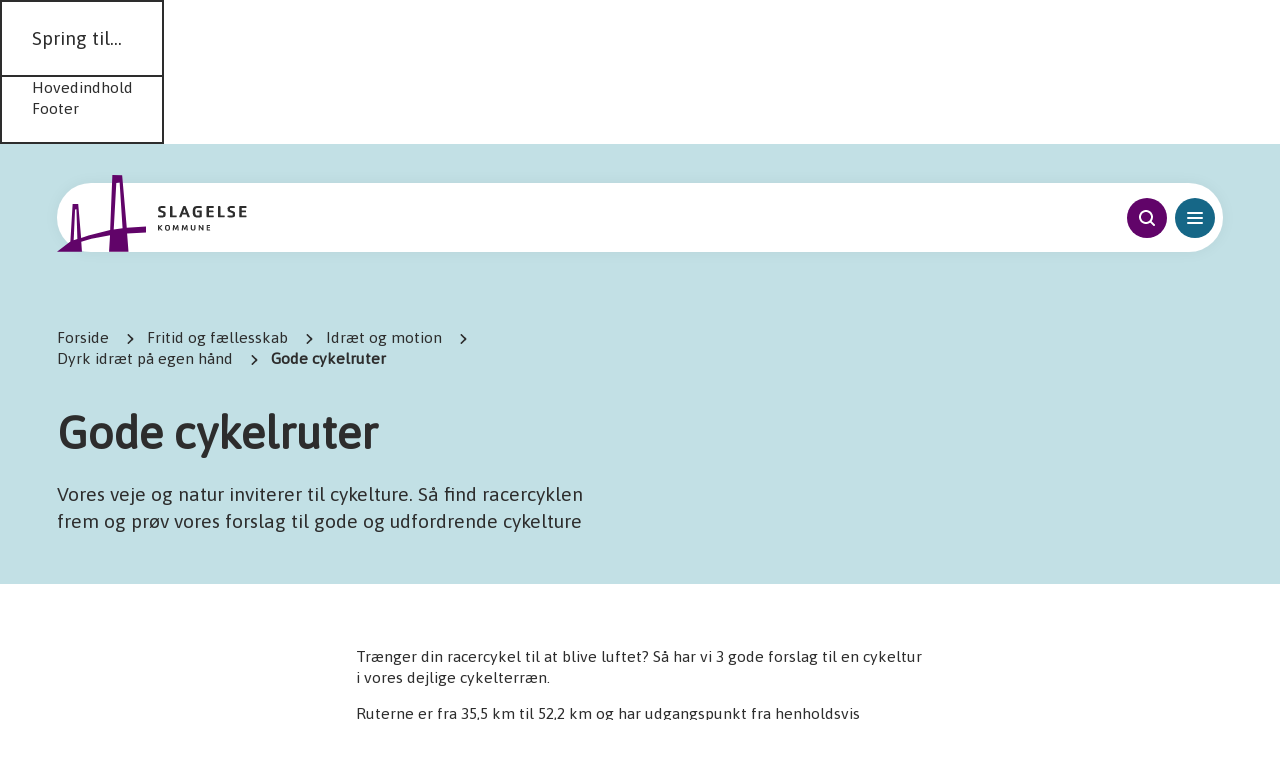

--- FILE ---
content_type: text/html; charset=utf-8
request_url: https://www.slagelse.dk/da/fritid-og-faellesskab/idraet-og-motion/dyrk-idraet-paa-egen-haand/gode-cykelruter/
body_size: 25693
content:
<!doctype html>
<html data-n-head-ssr lang="da" theme="Colour-Theme-1" data-n-head="%7B%22lang%22:%7B%22ssr%22:%22da%22%7D,%22theme%22:%7B%22ssr%22:%22Colour-Theme-1%22%7D%7D">
  <head >
    <title>Gode cykelruter - Slagelse Kommune</title><meta data-n-head="ssr" data-hid="charset" charset="utf-8"><meta data-n-head="ssr" data-hid="viewport" name="viewport" content="width=device-width, initial-scale=1"><meta data-n-head="ssr" data-hid="mobile-web-app-capable" name="mobile-web-app-capable" content="yes"><meta data-n-head="ssr" data-hid="og:type" name="og:type" property="og:type" content="website"><meta data-n-head="ssr" name="content-editor" content="caspe"><meta data-n-head="ssr" name="content-editor-name" content="Casper Skov Andersen"><meta data-n-head="ssr" name="pageId" content="4160"><meta data-n-head="ssr" data-hid="description" name="description" content="Vores veje og natur inviterer til cykelture. S&amp;#229; find racercyklen frem og pr&amp;#248;v vores forslag til gode og udfordrende cykelture"><meta data-n-head="ssr" data-hid="robots" name="robots" content="index, follow"><meta data-n-head="ssr" data-hid="0cd7b7c3" property="og:title" content="Gode cykelruter - Slagelse Kommune"><meta data-n-head="ssr" data-hid="12660533" property="og:description" content="Vores veje og natur inviterer til cykelture. S&amp;#229; find racercyklen frem og pr&amp;#248;v vores forslag til gode og udfordrende cykelture"><meta data-n-head="ssr" data-hid="6974a09d" property="og:site_name" content="Hovedsite"><meta data-n-head="ssr" data-hid="80f48865" property="og:url" content="https://www.slagelse.dk/da/fritid-og-faellesskab/idraet-og-motion/dyrk-idraet-paa-egen-haand/gode-cykelruter/"><meta data-n-head="ssr" data-hid="e6424ef2" property="og:image" content="https://www.slagelse.dk/media/cixmvrwb/cykling.jpg?width=1200&amp;height=630&amp;rnd=133002929773400000"><meta data-n-head="ssr" data-hid="6a96581e" name="twitter:card" content="summary"><meta data-n-head="ssr" data-hid="2a735453" name="twitter:site" content="Hovedsite"><meta data-n-head="ssr" data-hid="01c11f81" name="twitter:title" content="Gode cykelruter - Slagelse Kommune"><meta data-n-head="ssr" data-hid="a0e89b4a" name="twitter:description" content="Vores veje og natur inviterer til cykelture. S&amp;#229; find racercyklen frem og pr&amp;#248;v vores forslag til gode og udfordrende cykelture"><meta data-n-head="ssr" data-hid="format-detection" name="format-detection" content="telephone=no"><link data-n-head="ssr" rel="icon" type="image/x-icon" href="/favicon.ico"><link data-n-head="ssr" data-hid="gf-prefetch" rel="dns-prefetch" href="https://fonts.gstatic.com/"><link data-n-head="ssr" data-hid="gf-preconnect" rel="preconnect" href="https://fonts.gstatic.com/" crossorigin=""><link data-n-head="ssr" data-hid="gf-preload" rel="preload" as="style" href="https://fonts.googleapis.com/css2?family=Asap"><link data-n-head="ssr" data-hid="shortcut-icon" rel="shortcut icon" href="/_nuxt/icons/icon_64x64.156ee8.png"><link data-n-head="ssr" data-hid="apple-touch-icon" rel="apple-touch-icon" href="/_nuxt/icons/icon_512x512.156ee8.png" sizes="512x512"><link data-n-head="ssr" rel="manifest" href="/_nuxt/manifest.1761991b.json" data-hid="manifest"><link data-n-head="ssr" data-hid="canonical" rel="canonical" href="https://www.slagelse.dk/da/fritid-og-faellesskab/idraet-og-motion/dyrk-idraet-paa-egen-haand/gode-cykelruter/"><link data-n-head="ssr" data-hid="cludo-stylesheet" rel="stylesheet" href="https://customer.cludo.com/assets/53/12952/cludo-search-updated.min.css" type="text/css"><style data-n-head="ssr" data-hid="theme-configuration" type="text/css">:root {--theme-layout-margin--sm: 16px;--theme-layout-margin--md: 64px;--theme-layout-margin--lg: 80px;--theme-layout-margin: clamp(16px, -0.901px + 4.507vw, 64px);--theme-layout-gutter--sm: 16px;--theme-layout-gutter--md: 32px;--theme-layout-gutter--lg: 40px;--theme-layout-gutter: clamp(16px, 10.366px + 1.502vw, 32px);--theme-layout-max: 1920px;--theme-fontSize-h1-frontpage--sm: 3rem;--theme-fontSize-h1-frontpage--md: 4rem;--theme-fontSize-h1-frontpage--lg: 4.5rem;--theme-fontSize-h1-frontpage: clamp(3rem, 6.648rem + 1.502vw - 64px, 8rem - 64px);--theme-fontSize-h1--sm: 2rem;--theme-fontSize-h1--md: 3rem;--theme-fontSize-h1--lg: 4rem;--theme-fontSize-h1: clamp(2rem, 4.648rem + 1.502vw - 48px, 6rem - 48px);--theme-fontSize-h2--sm: 1.125rem;--theme-fontSize-h2--md: 1.5rem;--theme-fontSize-h2--lg: 2rem;--theme-fontSize-h2: clamp(1.125rem, 2.493rem + 0.563vw - 24px, 3rem - 24px);--theme-fontSize-h3--sm: 1rem;--theme-fontSize-h3--md: 1.25rem;--theme-fontSize-h3--lg: 1.625rem;--theme-fontSize-h3: clamp(1rem, 2.162rem + 0.376vw - 20px, 2.5rem - 20px);--theme-fontSize-h3-accordion--sm: 0.938rem;--theme-fontSize-h3-accordion--md: 1.125rem;--theme-fontSize-h3-accordion--lg: 1.438rem;--theme-fontSize-h3-accordion: clamp(0.938rem, 1.997rem + 0.282vw - 18px, 2.25rem - 18px);--theme-fontSize-h4--sm: 1rem;--theme-fontSize-h4--md: 1.25rem;--theme-fontSize-h4--lg: 1.625rem;--theme-fontSize-h4: clamp(1rem, 2.162rem + 0.376vw - 20px, 2.5rem - 20px);--theme-fontSize-h4-accordion--sm: 0.813rem;--theme-fontSize-h4-accordion--md: 0.938rem;--theme-fontSize-h4-accordion--lg: 1.188rem;--theme-fontSize-h4-accordion: clamp(0.813rem, 1.706rem + 0.188vw - 15px, 1.875rem - 15px);--theme-fontSize-h5--sm: 0.875rem;--theme-fontSize-h5--md: 1rem;--theme-fontSize-h5--lg: 1.25rem;--theme-fontSize-h5: clamp(0.875rem, 1.831rem + 0.188vw - 16px, 2rem - 16px);--theme-fontSize-h6--sm: 0.75rem;--theme-fontSize-h6--md: 0.875rem;--theme-fontSize-h6--lg: 1.125rem;--theme-fontSize-h6: clamp(0.75rem, 1.581rem + 0.188vw - 14px, 1.75rem - 14px);--theme-fontSize-h7--sm: 0.75rem;--theme-fontSize-h7--md: 0.875rem;--theme-fontSize-h7--lg: 1.125rem;--theme-fontSize-h7: clamp(0.75rem, 1.581rem + 0.188vw - 14px, 1.75rem - 14px);--theme-fontSize-h8--sm: 0.625rem;--theme-fontSize-h8--md: 0.75rem;--theme-fontSize-h8--lg: 1rem;--theme-fontSize-h8: clamp(0.625rem, 1.331rem + 0.188vw - 12px, 1.5rem - 12px);--theme-fontSize-body--sm: 0.875rem;--theme-fontSize-body--md: 1rem;--theme-fontSize-body--lg: 1.25rem;--theme-fontSize-body: clamp(0.875rem, 1.831rem + 0.188vw - 16px, 2rem - 16px);--theme-fontSize-button--sm: 0.875rem;--theme-fontSize-button--md: 0.875rem;--theme-fontSize-button--lg: 0.875rem;--theme-fontSize-button: 0.875rem;--theme-fontSize-burger--sm: 1.563rem;--theme-fontSize-burger--md: 1.688rem;--theme-fontSize-burger--lg: 1.813rem;--theme-fontSize-burger: clamp(1.563rem, 3.206rem + 0.188vw - 27px, 3.375rem - 27px);--theme-letterSpacing-h1-frontpage--sm: 0em;--theme-letterSpacing-h1-frontpage--md: 0em;--theme-letterSpacing-h1-frontpage--lg: 0em;--theme-letterSpacing-h1-frontpage: 0em;--theme-letterSpacing-h1--sm: 0em;--theme-letterSpacing-h1--md: 0em;--theme-letterSpacing-h1--lg: 0em;--theme-letterSpacing-h1: 0em;--theme-letterSpacing-h2--sm: 0em;--theme-letterSpacing-h2--md: 0em;--theme-letterSpacing-h2--lg: 0em;--theme-letterSpacing-h2: 0em;--theme-letterSpacing-h3--sm: 0em;--theme-letterSpacing-h3--md: 0em;--theme-letterSpacing-h3--lg: 0em;--theme-letterSpacing-h3: 0em;--theme-letterSpacing-h3-accordion--sm: 0em;--theme-letterSpacing-h3-accordion--md: 0em;--theme-letterSpacing-h3-accordion--lg: 0em;--theme-letterSpacing-h3-accordion: 0em;--theme-letterSpacing-h4--sm: 0em;--theme-letterSpacing-h4--md: 0em;--theme-letterSpacing-h4--lg: 0em;--theme-letterSpacing-h4: 0em;--theme-letterSpacing-h4-accordion--sm: 0em;--theme-letterSpacing-h4-accordion--md: 0em;--theme-letterSpacing-h4-accordion--lg: 0em;--theme-letterSpacing-h4-accordion: 0em;--theme-letterSpacing-h5--sm: 0em;--theme-letterSpacing-h5--md: 0em;--theme-letterSpacing-h5--lg: 0em;--theme-letterSpacing-h5: 0em;--theme-letterSpacing-h6--sm: 0.04em;--theme-letterSpacing-h6--md: 0.04em;--theme-letterSpacing-h6--lg: 0.04em;--theme-letterSpacing-h6: 0.04em;--theme-letterSpacing-h7--sm: 0.04em;--theme-letterSpacing-h7--md: 0.01em;--theme-letterSpacing-h7--lg: 0.01em;--theme-letterSpacing-h7: 0.04em;--theme-letterSpacing-h8--sm: 0.04em;--theme-letterSpacing-h8--md: 0.04em;--theme-letterSpacing-h8--lg: 0.04em;--theme-letterSpacing-h8: 0.04em;--theme-letterSpacing-body--sm: 0em;--theme-letterSpacing-body--md: 0em;--theme-letterSpacing-body--lg: 0em;--theme-letterSpacing-body: 0em;--theme-letterSpacing-button--sm: 0.04em;--theme-letterSpacing-button--md: 0.04em;--theme-letterSpacing-button--lg: 0.04em;--theme-letterSpacing-button: 0.04em;--theme-letterSpacing-burger--sm: 0em;--theme-letterSpacing-burger--md: 0em;--theme-letterSpacing-burger--lg: 0em;--theme-letterSpacing-burger: 0em;--theme-lineHeight-h1-frontpage--sm: 1.15;--theme-lineHeight-h1-frontpage--md: 1.1;--theme-lineHeight-h1-frontpage--lg: 1.1;--theme-lineHeight-h1-frontpage: 1.15;--theme-lineHeight-h1--sm: 1.15;--theme-lineHeight-h1--md: 1.1;--theme-lineHeight-h1--lg: 1.1;--theme-lineHeight-h1: 1.15;--theme-lineHeight-h2--sm: 1.4;--theme-lineHeight-h2--md: 1.2;--theme-lineHeight-h2--lg: 1.2;--theme-lineHeight-h2: 1.4;--theme-lineHeight-h3--sm: 1.4;--theme-lineHeight-h3--md: 1.4;--theme-lineHeight-h3--lg: 1.4;--theme-lineHeight-h3: 1.4;--theme-lineHeight-h3-accordion--sm: 1.4;--theme-lineHeight-h3-accordion--md: 1.4;--theme-lineHeight-h3-accordion--lg: 1.4;--theme-lineHeight-h3-accordion: 1.4;--theme-lineHeight-h4--sm: 1.4;--theme-lineHeight-h4--md: 1.4;--theme-lineHeight-h4--lg: 1.4;--theme-lineHeight-h4: 1.4;--theme-lineHeight-h4-accordion--sm: 1.4;--theme-lineHeight-h4-accordion--md: 1.4;--theme-lineHeight-h4-accordion--lg: 1.4;--theme-lineHeight-h4-accordion: 1.4;--theme-lineHeight-h5--sm: 1.4;--theme-lineHeight-h5--md: 1.4;--theme-lineHeight-h5--lg: 1.4;--theme-lineHeight-h5: 1.4;--theme-lineHeight-h6--sm: 1.5;--theme-lineHeight-h6--md: 1.4;--theme-lineHeight-h6--lg: 1.3;--theme-lineHeight-h6: 1.5;--theme-lineHeight-h7--sm: 1.5;--theme-lineHeight-h7--md: 1.2;--theme-lineHeight-h7--lg: 1.2;--theme-lineHeight-h7: 1.5;--theme-lineHeight-h8--sm: 1.5;--theme-lineHeight-h8--md: 1.5;--theme-lineHeight-h8--lg: 1.5;--theme-lineHeight-h8: 1.5;--theme-lineHeight-body--sm: 1.4;--theme-lineHeight-body--md: 1.4;--theme-lineHeight-body--lg: 1.4;--theme-lineHeight-body: 1.4;--theme-lineHeight-button--sm: 1.3;--theme-lineHeight-button--md: 1.3;--theme-lineHeight-button--lg: 1.3;--theme-lineHeight-button: 1.3;--theme-lineHeight-burger--sm: 2.35;--theme-lineHeight-burger--md: 2.2;--theme-lineHeight-burger--lg: 2.2;--theme-lineHeight-burger: 2.35;--theme-spacing-2xs--sm: 4px;--theme-spacing-2xs--md: 8px;--theme-spacing-2xs--lg: 12px;--theme-spacing-2xs: clamp(4px, 2.592px + 0.376vw, 8px);--theme-spacing-xs--sm: 12px;--theme-spacing-xs--md: 16px;--theme-spacing-xs--lg: 20px;--theme-spacing-xs: clamp(12px, 10.592px + 0.376vw, 16px);--theme-spacing-sm--sm: 18px;--theme-spacing-sm--md: 24px;--theme-spacing-sm--lg: 32px;--theme-spacing-sm: clamp(18px, 15.887px + 0.563vw, 24px);--theme-spacing-md--sm: 30px;--theme-spacing-md--md: 40px;--theme-spacing-md--lg: 56px;--theme-spacing-md: clamp(30px, 26.479px + 0.939vw, 40px);--theme-spacing-md2--sm: 48px;--theme-spacing-md2--md: 50px;--theme-spacing-md2--lg: 64px;--theme-spacing-md2: clamp(48px, 47.296px + 0.188vw, 50px);--theme-spacing-lg--sm: 48px;--theme-spacing-lg--md: 64px;--theme-spacing-lg--lg: 84px;--theme-spacing-lg: clamp(48px, 42.366px + 1.502vw, 64px);--theme-spacing-xl--sm: 60px;--theme-spacing-xl--md: 80px;--theme-spacing-xl--lg: 112px;--theme-spacing-xl: clamp(60px, 52.958px + 1.878vw, 80px);--theme-spacing-menu--sm: 56px;--theme-spacing-menu--md: 72px;--theme-spacing-menu--lg: 72px;--theme-spacing-menu: clamp(56px, 50.366px + 1.502vw, 72px);--theme-spacing-logoWidth--sm: 150px;--theme-spacing-logoWidth--md: 211px;--theme-spacing-logoWidth--lg: 211px;--theme-spacing-logoWidth: clamp(150px, 128.521px + 5.728vw, 211px);--theme-spacing-partnerWidth--sm: 120px;--theme-spacing-partnerWidth--md: 206px;--theme-spacing-partnerWidth--lg: 300px;--theme-spacing-partnerWidth: clamp(120px, 89.718px + 8.075vw, 206px);--theme-borderRadius-sm--sm: 10px;--theme-borderRadius-sm--md: 10px;--theme-borderRadius-sm--lg: 10px;--theme-borderRadius-sm: 10px;--theme-borderRadius-md--sm: 12px;--theme-borderRadius-md--md: 16px;--theme-borderRadius-md--lg: 16px;--theme-borderRadius-md: clamp(12px, 10.592px + 0.376vw, 16px);--theme-borderRadius-lg--sm: 12px;--theme-borderRadius-lg--md: 24px;--theme-borderRadius-lg--lg: 32px;--theme-borderRadius-lg: clamp(12px, 7.775px + 1.127vw, 24px);}@media screen and (min-width: 56.719em) {:root {--theme-letterSpacing-h7: 0.01em;--theme-lineHeight-h1-frontpage: 1.1;--theme-lineHeight-h1: 1.1;--theme-lineHeight-h2: 1.2;--theme-lineHeight-h6: 1.4;--theme-lineHeight-h7: 1.2;--theme-lineHeight-burger: 2.2;}}@media screen and (min-width: 90em) {:root {--theme-layout-margin: clamp(64px, 16px + 3.333vw, 80px);--theme-layout-gutter: clamp(32px, 8px + 1.667vw, 40px);--theme-fontSize-h1-frontpage: clamp(8rem - 64px, 6.5rem + 1.667vw - 64px, 4.5rem);--theme-fontSize-h1: clamp(6rem - 48px, 3rem + 3.333vw - 48px, 4rem);--theme-fontSize-h2: clamp(3rem - 24px, 1.5rem + 1.667vw - 24px, 2rem);--theme-fontSize-h3: clamp(2.5rem - 20px, 1.375rem + 1.25vw - 20px, 1.625rem);--theme-fontSize-h3-accordion: clamp(2.25rem - 18px, 1.313rem + 1.042vw - 18px, 1.438rem);--theme-fontSize-h4: clamp(2.5rem - 20px, 1.375rem + 1.25vw - 20px, 1.625rem);--theme-fontSize-h4-accordion: clamp(1.875rem - 15px, 1.125rem + 0.833vw - 15px, 1.188rem);--theme-fontSize-h5: clamp(2rem - 16px, 1.25rem + 0.833vw - 16px, 1.25rem);--theme-fontSize-h6: clamp(1.75rem - 14px, 1rem + 0.833vw - 14px, 1.125rem);--theme-fontSize-h7: clamp(1.75rem - 14px, 1rem + 0.833vw - 14px, 1.125rem);--theme-fontSize-h8: clamp(1.5rem - 12px, 0.75rem + 0.833vw - 12px, 1rem);--theme-fontSize-body: clamp(2rem - 16px, 1.25rem + 0.833vw - 16px, 1.25rem);--theme-fontSize-burger: clamp(3.375rem - 27px, 3rem + 0.417vw - 27px, 1.813rem);--theme-spacing-2xs: clamp(8px, -4px + 0.833vw, 12px);--theme-spacing-xs: clamp(16px, 4px + 0.833vw, 20px);--theme-spacing-sm: clamp(24px, 0px + 1.667vw, 32px);--theme-spacing-md: clamp(40px, -8px + 3.333vw, 56px);--theme-spacing-md2: clamp(50px, 8px + 2.917vw, 64px);--theme-spacing-lg: clamp(64px, 4px + 4.167vw, 84px);--theme-spacing-xl: clamp(80px, -16px + 6.667vw, 112px);--theme-spacing-partnerWidth: clamp(206px, -76px + 19.583vw, 300px);--theme-borderRadius-lg: clamp(24px, 0px + 1.667vw, 32px);}}@media screen and (min-width: 105em) {:root {--theme-lineHeight-h6: 1.3;}}</style><script data-n-head="ssr" data-hid="gf-script">(function(){var l=document.createElement('link');l.rel="stylesheet";l.href="https://fonts.googleapis.com/css2?family=Asap";document.querySelector("head").appendChild(l);})();</script><script data-n-head="ssr" data-hid="CookieInformation" id="CookieConsent" src="https://policy.app.cookieinformation.com/uc.js" data-cuture="EN" type="text/javascript"></script><script data-n-head="ssr" data-hid="GTM-Script" type="text/javascript" defer async>/* Google Tag Manager */(function(w,d,s,l,i){w[l]=w[l]||[];w[l].push({'gtm.start':new Date().getTime(),event:'gtm.js'});var f=d.getElementsByTagName(s)[0],j=d.createElement(s),dl=l!='dataLayer'?'&l='+l:'';j.async=true;j.src='https://www.googletagmanager.com/gtm.js?id='+i+dl;f.parentNode.insertBefore(j,f);})(window,document,'script','dataLayer','GTM-NKCXPCH');/* End Google Tag Manager */</script><noscript data-n-head="ssr" data-hid="gf-noscript"><link rel="stylesheet" href="https://fonts.googleapis.com/css2?family=Asap"></noscript><link rel="preload" href="/_nuxt/79ba275.js" as="script"><link rel="preload" href="/_nuxt/60e1812.js" as="script"><link rel="preload" href="/_nuxt/721ec64.js" as="script"><link rel="preload" href="/_nuxt/css/e62887a.css" as="style"><link rel="preload" href="/_nuxt/839c2bb.js" as="script"><link rel="preload" href="/_nuxt/css/2253f09.css" as="style"><link rel="preload" href="/_nuxt/a04e4dc.js" as="script"><link rel="preload" href="/_nuxt/0970582.js" as="script"><link rel="preload" href="/_nuxt/c1694ef.js" as="script"><link rel="preload" href="/_nuxt/css/44c2c50.css" as="style"><link rel="preload" href="/_nuxt/239c7f4.js" as="script"><link rel="preload" href="/_nuxt/css/9721772.css" as="style"><link rel="preload" href="/_nuxt/efd7b9b.js" as="script"><link rel="preload" href="/_nuxt/b2b27f8.js" as="script"><link rel="preload" href="/_nuxt/css/1550a4a.css" as="style"><link rel="preload" href="/_nuxt/edcee36.js" as="script"><link rel="preload" href="/_nuxt/css/a57c9ac.css" as="style"><link rel="preload" href="/_nuxt/dbcac5d.js" as="script"><link rel="preload" href="/_nuxt/css/2ab8086.css" as="style"><link rel="preload" href="/_nuxt/96498d5.js" as="script"><link rel="preload" href="/_nuxt/145d7e3.js" as="script"><link rel="preload" href="/_nuxt/css/09b263a.css" as="style"><link rel="preload" href="/_nuxt/c661e65.js" as="script"><link rel="stylesheet" href="/_nuxt/css/e62887a.css"><link rel="stylesheet" href="/_nuxt/css/2253f09.css"><link rel="stylesheet" href="/_nuxt/css/44c2c50.css"><link rel="stylesheet" href="/_nuxt/css/9721772.css"><link rel="stylesheet" href="/_nuxt/css/1550a4a.css"><link rel="stylesheet" href="/_nuxt/css/a57c9ac.css"><link rel="stylesheet" href="/_nuxt/css/2ab8086.css"><link rel="stylesheet" href="/_nuxt/css/09b263a.css"><style data-vue-ssr-id="data-v-bec07c48_0">.no-js .c-responsive-image[data-src],.no-js .c-responsive-image[data-srcset]{display:none}
</style>
  </head>
  <body >
    <script data-hid="lazysizes-config" data-pbody="true">try {window.lazySizesConfig = JSON.parse('{"init":false,"loadingClass":"is-lazyloading","loadedClass":"is-lazyloaded"}');} catch (error) {console.error('Failed to parse `window.lazySizesConfig`: ', error);window.lazySizesConfig = { init: false };}</script><div data-server-rendered="true" id="__nuxt"><div id="__layout"><div class="l-main max-w-layout-max mx-auto"><div class="c-skip-to-content"><div class="inline-block py-sm border-2 border-current"><h2 class="text-h3 px-layout-gutter pb-sm border-b-2 border-current">Spring til...</h2><ul><li><a href="#main" tabindex="1" class="text-body px-layout-gutter py-xs">Hovedindhold</a></li><li><a href="#footer" tabindex="1" class="text-body px-layout-gutter py-xs">Footer</a></li></ul></div></div> <!----> <!----> <!----> <div class="relative"><header class="print:hidden c-navigation-header absolute top-md w-full h-menu z-50 px-layout-margin"><!----> <!----> <div class="c-navigation-header__bar relative h-full bg-white rounded-full"><a href="/da/" prefetchedClass="nuxt-link--prefetched" aria-label="Til forsiden af Slagelse Kommune" class="nuxt-link--ext c-navigation-header__logo-link nuxt-link--active"></a> <svg viewBox="0 0 112 97" fill="none" xmlns="http://www.w3.org/2000/svg" aria-hidden="true" class="c-navigation-header__logo-mark pointer-events-none absolute left-0 bottom-0 text-extra &gt;=1440:left-36"><path d="M112.105 64.805l-24.308 1.5L81.979.459 69.675 0l-2.76 69.338-27.28 6.933-9.28 2.998L26.7 36.583h-7.03l-2.83 47.308L0 96.82h31.41l-.861-12.841 12.708-3.687 23.5-4.427L65.51 96.82h24.467L88.22 73.625l23.974-1.27-.088-7.55zM78.815 9.507l3.709 57.433-11.144 1.764 3.252-58.685 4.183-.512zm-56.106 33.92l1.758-.141 1.178 37.394-4.64 1.57 1.704-38.823z" fill="currentColor"></path></svg> <svg viewBox="0 0 112 97" fill="none" xmlns="http://www.w3.org/2000/svg" aria-hidden="true" class="c-navigation-header__word-mark pointer-events-none absolute left-xl top-sm ml-24 text-text &gt;=1440:left-36 &gt;=1440:top-full &gt;=1440:ml-0 &gt;=1440:mt-xs"><path d="M9.193 12.841C8.349 14.305 6.187 14.43 4.5 14.43a38.01 38.01 0 01-3.322-.16C.422 14.2 0 13.97 0 13.53v-.706c0-.758.14-.846.861-.846H4.94c1.512 0 1.758-.106 1.758-1.376 0-1.27 0-1.535-.809-1.764L3.041 7.726C.686 6.773.21 6.35.21 3.828A3.007 3.007 0 01.655 1.66 2.988 2.988 0 012.461.388 11.054 11.054 0 015.607.053c1.037 0 1.582 0 2.549.106.966.106 1.195.282 1.195.74v.706c0 .759-.158.882-.879.882H4.394c-1.265 0-1.213.494-1.213 1.535 0 .758 0 .935.791 1.252.791.318 1.248.476 1.864.74C8.982 7.25 9.65 7.55 9.65 9.949a7.362 7.362 0 01-.457 2.893z" fill="currentColor"></path><path d="M96.655 12.841c-.826 1.464-3.005 1.588-4.675 1.588-1.3 0-2.584-.089-3.322-.16-.738-.07-1.178-.299-1.178-.74v-.706c0-.758.123-.846.861-.846h3.973c1.512 0 1.758-.106 1.758-1.376 0-1.27 0-1.535-.791-1.764l-2.848-1.111c-2.355-.953-2.83-1.376-2.83-3.898a3.007 3.007 0 01.438-2.164A2.988 2.988 0 0189.835.388a11.124 11.124 0 013.147-.335c1.037 0 1.582 0 2.566.106.984.106 1.195.282 1.195.74v.706c0 .759-.158.882-.879.882h-4.077c-1.266 0-1.23.494-1.23 1.535 0 .758 0 .935.79 1.252.791.318 1.248.476 1.863.74 3.147 1.236 3.832 1.535 3.832 3.934a7.363 7.363 0 01-.387 2.893z" fill="currentColor"></path><path d="M39.231 14.235h-1.247a.946.946 0 01-1.055-.741l-1.002-2.646h-5.29l-.915 2.487c-.193.582-.386.9-1.142.9h-1.055c-.755 0-.878-.194-.878-.512.025-.227.09-.448.193-.653l4.622-12.065a1.218 1.218 0 011.336-.952h.932a1.192 1.192 0 011.336.917l4.886 12.347a.725.725 0 01.088.318c.053.494-.457.6-.809.6zM33.255 3.65l-1.757 4.974h3.62l-1.863-4.974z" fill="currentColor"></path><path d="M54.154 14.129c-1.313.268-2.65.398-3.99.388a12.45 12.45 0 01-2.671-.247c-3.147-.723-3.832-3.246-3.832-6.897C43.66 1.147 45.753 0 50.164 0c1.301 0 3.006 0 3.762.159.756.158 1.142.282 1.142.74v.706c0 .759-.123 1.023-.843 1.023-.721 0-2.532-.176-3.516-.176a8.34 8.34 0 00-2.46.3c-1.336.546-1.39 2.205-1.39 4.639s.142 4.233 2.11 4.586c.404 0 1.441.106 2.145.106a6.439 6.439 0 001.054-.141V7.955h-2.11c-.93 0-.983-.476-.983-.917v-.3c0-.44 0-.988.984-.988h4.095c.791 0 .967.406.967.882v6.386c-.035.617-.299.9-.967 1.11z" fill="currentColor"></path><path d="M82.91 14.235h-6.328c-.755 0-1.107-.194-1.107-.935V.953c0-.83.615-.865 1.108-.865h.966c.791 0 .95.388.95.865v10.865h4.411c.932 0 .984.476.984.917v.583c0 .811-.457.917-.984.917z" fill="currentColor"></path><path d="M22.516 14.235h-6.345c-.738 0-1.107-.194-1.107-.935V.953c0-.83.615-.865 1.107-.865h.984c.791 0 .95.388.95.865v10.865h4.411c.932 0 .967.476.967.917v.583c-.088.811-.545.917-.967.917z" fill="currentColor"></path><path d="M110.401 14.235h-7.031c-.738 0-1.09-.194-1.09-.935V.953c0-.83.598-.865 1.09-.865h7.031c.58 0 .984.141.984.865v.564c0 .441 0 .935-.984.935h-5.063v3.28h4.57c.932 0 .967.495.967.936v.405c0 .441 0 .918-.967.918h-4.57v3.933h5.063c.931 0 .984.476.984.917v.582c.053.706-.404.812-.984.812z" fill="currentColor"></path><path d="M69.253 14.235h-7.03c-.74 0-1.108-.194-1.108-.935V.953c0-.83.615-.865 1.107-.865h7.03c.563 0 .968.141.968.865v.564c0 .441 0 .935-.967.935H64.19v3.28h4.57c.931 0 .966.495.966.936v.405c0 .441 0 .918-.966.918h-4.57v3.933h5.062c.931 0 .967.476.967.917v.582c0 .706-.44.812-.967.812z" fill="currentColor"></path><path d="M65.14 30.815h-3.392c-.37 0-.545 0-.545-.441v-5.962c0-.406.298-.423.544-.423h3.393c.263 0 .457 0 .457.423v.3c0 .212 0 .44-.457.44h-2.46v1.606h2.214c.44 0 .474.23.474.441v.141c0 .212 0 .459-.474.459h-2.215v1.887h2.46c.44 0 .458.247.458.459v.282c0 .317-.211.388-.457.388z" fill="currentColor"></path><path d="M5.379 30.815h-.88a.773.773 0 01-.65-.264L1.582 28.24v2.205c0 .3-.14.44-.457.44H.65c-.351 0-.527 0-.527-.564v-5.944c0-.282.281-.3.527-.3h.475c.387 0 .457.194.457.406v2.222l2.25-2.363a.721.721 0 01.615-.265h.685c.475 0 .51.194.317.388l-2.812 2.893 3.058 3.122c.281.176.14.335-.316.335z" fill="currentColor"></path><path d="M25.557 30.815H25.1a.404.404 0 01-.475-.44l-.281-4.146c-.088.212-.211.53-.299.776-.369.97-.72 2.011-1.002 2.646a.547.547 0 01-.597.406h-.282a.543.543 0 01-.597-.406c-.281-.635-.65-1.676-1.037-2.646-.088-.247-.176-.564-.264-.776l-.281 4.145c0 .283-.158.441-.475.441H19c-.351 0-.58 0-.544-.458l.562-5.945c0-.37.281-.405.527-.405h.616c.298 0 .457 0 .544.317.422.935 1.038 2.628 1.547 3.916.492-1.288 1.125-2.981 1.53-3.916a.511.511 0 01.562-.317h.598c.263 0 .51 0 .544.405l.545 5.945c.088.37-.14.458-.474.458z" fill="currentColor"></path><path d="M36.912 30.815h-.457a.402.402 0 01-.451-.256.407.407 0 01-.024-.185l-.281-4.145c-.088.212-.194.53-.282.776-.386.97-.738 2.011-1.019 2.646a.547.547 0 01-.598.406h-.28a.543.543 0 01-.598-.406c-.264-.635-.65-1.676-1.02-2.646-.105-.247-.193-.564-.281-.776l-.281 4.145a.408.408 0 01-.29.432.403.403 0 01-.185.01h-.457c-.334 0-.58 0-.545-.46l.563-5.944c0-.37.28-.405.545-.405h.597a.526.526 0 01.563.317c.404.935 1.02 2.628 1.529 3.916.51-1.288 1.125-2.981 1.529-3.916a.529.529 0 01.563-.317h.597c.264 0 .51 0 .545.405l.562 5.945c.018.37-.21.458-.544.458z" fill="currentColor"></path><path d="M46.772 24.007h-.474c-.229 0-.545 0-.545.405v3.528c0 1.464-.475 1.764-1.512 1.764s-1.512-.353-1.512-1.764v-3.528c0-.405-.316-.405-.544-.405h-.475c-.404 0-.457.194-.457.405v3.334c0 3.175 1.933 3.228 2.988 3.228s2.97 0 2.97-3.228v-3.334c0-.211-.087-.405-.439-.405z" fill="currentColor"></path><path d="M11.97 23.795c-1.037 0-3.094 0-3.094 3.228v.846c0 3.175 2.057 3.228 3.094 3.228s3.093 0 3.093-3.228v-.846c-.035-3.175-2.091-3.228-3.093-3.228zm1.634 4.268c0 1.482-.597 1.764-1.634 1.764s-1.635-.352-1.635-1.764V26.83c0-1.464.598-1.764 1.635-1.764s1.634.37 1.634 1.764v1.235z" fill="currentColor"></path><path d="M56.668 30.815h-.334c-.264 0-.457 0-.615-.212-.809-1.005-2.057-2.751-3.076-4.145v3.916c0 .3-.176.441-.492.441h-.44c-.351 0-.527 0-.527-.44v-5.963c0-.388.299-.405.527-.405h.299c.246 0 .404 0 .562.211.826 1.04 1.987 2.681 3.111 4.163v-3.969c0-.388.3-.405.528-.405h.457c.386 0 .457.194.457.405v5.962c0 .3-.14.441-.457.441z" fill="currentColor"></path></svg> <nav class="absolute top-0 left-1/2 h-full transform -translate-x-1/2 hidden &gt;=1440:flex items-center"><div><button aria-controls="navigation-dropdown" class="duration-200 ease-smooth-out text-text hover:text-primary-button text-left px-sm py-4 group block"><div class="text-16 font-semibold uppercase flex items-center space-x-12"><span class="whitespace-nowrap">Service og selvbetjening</span> <svg viewBox="0 0 32 32" fill="none" xmlns="http://www.w3.org/2000/svg" aria-hidden="true" class="duration-200 ease-smooth-out transform -translate-y-2 rotate-90 w-10 group-hover:translate-y-0"><path fill-rule="evenodd" clip-rule="evenodd" d="M8.795.781a2.749 2.749 0 013.839 0l13.571 13.333a2.634 2.634 0 010 3.772L12.634 31.219a2.749 2.749 0 01-3.839 0 2.634 2.634 0 010-3.771L20.447 16 8.795 4.552a2.634 2.634 0 010-3.771z" fill="currentColor"></path></svg></div></button></div><div><a href="/da/fritid-og-faellesskab/" prefetchedClass="nuxt-link--prefetched" class="nuxt-link--ext nuxt-link--active duration-200 ease-smooth-out text-text hover:text-primary-button text-left px-sm py-4 group block border-l border-black border-opacity-10"><div class="text-16 font-semibold uppercase flex items-center space-x-12"><span class="whitespace-nowrap">Fritid og fællesskab</span> <!----></div></a></div><div><a href="/da/service-og-selvbetjening/erhverv/" prefetchedClass="nuxt-link--prefetched" class="nuxt-link--ext duration-200 ease-smooth-out text-text hover:text-primary-button text-left px-sm py-4 group block border-l border-black border-opacity-10"><div class="text-16 font-semibold uppercase flex items-center space-x-12"><span class="whitespace-nowrap">Erhverv</span> <!----></div></a></div><div><a href="/da/demokrati-og-udvikling/" prefetchedClass="nuxt-link--prefetched" class="nuxt-link--ext duration-200 ease-smooth-out text-text hover:text-primary-button text-left px-sm py-4 group block border-l border-black border-opacity-10"><div class="text-16 font-semibold uppercase flex items-center space-x-12"><span class="whitespace-nowrap">Demokrati og udvikling</span> <!----></div></a></div><div><a href="/da/om-kommunen/" prefetchedClass="nuxt-link--prefetched" class="nuxt-link--ext duration-200 ease-smooth-out text-text hover:text-primary-button text-left px-sm py-4 group block border-l border-black border-opacity-10"><div class="text-16 font-semibold uppercase flex items-center space-x-12"><span class="whitespace-nowrap">Om kommunen</span> <!----></div></a></div></nav> <div class="absolute right-0 top-0 h-full flex items-center space-x-8 pr-8 &gt;=1440:space-x-12 &gt;=1440:pr-16"><!----> <a href="/da/om-kommunen/kontakt/" prefetchedClass="nuxt-link--prefetched" target="_self" aria-label="Kontakt" class="nuxt-link--ext w-fit h-40 rounded-full bg-primary-button text-white text-button justify-center items-center px-16 uppercase font-semibold duration-500 ease-smooth-out hover:bg-primary-button-hover hidden &gt;=1440:flex">
				Kontakt
			</a> <a href="/da/soegning/" prefetchedClass="nuxt-link--prefetched" aria-label="Gå til søgning" class="nuxt-link--ext w-40 h-40 rounded-full bg-extra flex justify-center items-center"><svg viewBox="0 0 32 32" fill="none" xmlns="http://www.w3.org/2000/svg" aria-hidden="true" class="w-16 text-white"><path fill-rule="evenodd" clip-rule="evenodd" d="M14 0C6.267 0 0 6.268 0 14s6.268 14 14 14c3.108 0 5.98-1.013 8.302-2.727l6.284 6.141a2 2 0 102.828-2.828l-6.263-6.121A13.939 13.939 0 0027.999 14c0-7.732-6.268-14-14-14zM4 14C4 8.477 8.477 4 14 4c5.522 0 10 4.477 10 10s-4.478 10-10 10C8.476 24 4 19.523 4 14z" fill="currentColor"></path></svg></a> <button aria-label="Åbn menuen" class="relative w-40 h-40 rounded-full bg-primary-button flex justify-center items-center &gt;=1440:hidden"><svg viewBox="0 0 32 32" fill="none" xmlns="http://www.w3.org/2000/svg" aria-hidden="true" class="absolute top-1/2 left-1/2 transform -translate-x-1/2 -translate-y-1/2 w-16 text-white"><rect y="4" width="32" height="4" rx="2" fill="currentColor"></rect><rect y="24" width="32" height="4" rx="2" fill="currentColor"></rect><rect y="14" width="32" height="4" rx="2" fill="currentColor"></rect></svg></button></div></div></header></div> <main id="main"><article class="d-content-page-custom"><div class="c-page-hero"><div class="bg-primary print:bg-transparent text-text"><div class="c-page-hero__main relative flex flex-col >=1024:block"><div class="c-page-hero__content flex-1 c-page-hero__content--image &gt;=1024:w-1/2 pt-layout-margin pl-layout-margin pr-layout-margin pb-md &gt;=1024:pb-md2"><nav aria-label="Brødkrumme" class="c-page-breadcrumb mb-md print:hidden"><a href="/" prefetchedClass="nuxt-link--prefetched" class="nuxt-link--ext 
					whitespace-nowrap
					mr-12
					text-text
					no-underline
					hover:underline
				 nuxt-link--active">Forside</a> <svg viewBox="0 0 32 32" fill="none" xmlns="http://www.w3.org/2000/svg" aria-hidden="true" class="flex-shrink-0 w-10 inline mr-12"><path fill-rule="evenodd" clip-rule="evenodd" d="M8.795.781a2.749 2.749 0 013.839 0l13.571 13.333a2.634 2.634 0 010 3.772L12.634 31.219a2.749 2.749 0 01-3.839 0 2.634 2.634 0 010-3.771L20.447 16 8.795 4.552a2.634 2.634 0 010-3.771z" fill="currentColor"></path></svg><a href="/da/fritid-og-faellesskab/" prefetchedClass="nuxt-link--prefetched" class="nuxt-link--ext 
					whitespace-nowrap
					mr-12
					text-text
					no-underline
					hover:underline
				 nuxt-link--active">Fritid og fællesskab</a> <svg viewBox="0 0 32 32" fill="none" xmlns="http://www.w3.org/2000/svg" aria-hidden="true" class="flex-shrink-0 w-10 inline mr-12"><path fill-rule="evenodd" clip-rule="evenodd" d="M8.795.781a2.749 2.749 0 013.839 0l13.571 13.333a2.634 2.634 0 010 3.772L12.634 31.219a2.749 2.749 0 01-3.839 0 2.634 2.634 0 010-3.771L20.447 16 8.795 4.552a2.634 2.634 0 010-3.771z" fill="currentColor"></path></svg><a href="/da/fritid-og-faellesskab/idraet-og-motion/" prefetchedClass="nuxt-link--prefetched" class="nuxt-link--ext 
					whitespace-nowrap
					mr-12
					text-text
					no-underline
					hover:underline
				 nuxt-link--active">Idræt og motion</a> <svg viewBox="0 0 32 32" fill="none" xmlns="http://www.w3.org/2000/svg" aria-hidden="true" class="flex-shrink-0 w-10 inline mr-12"><path fill-rule="evenodd" clip-rule="evenodd" d="M8.795.781a2.749 2.749 0 013.839 0l13.571 13.333a2.634 2.634 0 010 3.772L12.634 31.219a2.749 2.749 0 01-3.839 0 2.634 2.634 0 010-3.771L20.447 16 8.795 4.552a2.634 2.634 0 010-3.771z" fill="currentColor"></path></svg><a href="/da/fritid-og-faellesskab/idraet-og-motion/dyrk-idraet-paa-egen-haand/" prefetchedClass="nuxt-link--prefetched" class="nuxt-link--ext 
					whitespace-nowrap
					mr-12
					text-text
					no-underline
					hover:underline
				 nuxt-link--active">Dyrk idræt på egen hånd</a> <svg viewBox="0 0 32 32" fill="none" xmlns="http://www.w3.org/2000/svg" aria-hidden="true" class="flex-shrink-0 w-10 inline mr-12"><path fill-rule="evenodd" clip-rule="evenodd" d="M8.795.781a2.749 2.749 0 013.839 0l13.571 13.333a2.634 2.634 0 010 3.772L12.634 31.219a2.749 2.749 0 01-3.839 0 2.634 2.634 0 010-3.771L20.447 16 8.795 4.552a2.634 2.634 0 010-3.771z" fill="currentColor"></path></svg><span class="whitespace-nowrap mr-12 text-text font-semibold">Gode cykelruter</span></nav> <h1 class="c-base-h1">Gode cykelruter</h1> <div class="text-h3 mt-sm">Vores veje og natur inviterer til cykelture. Så find racercyklen frem og prøv vores forslag til gode og udfordrende cykelture</div></div> <div class="c-page-hero__image relative w-full bg-primary-medium h-0 &gt;=1024:absolute &gt;=1024:top-0 &gt;=1024:right-0 &gt;=1024:h-full &gt;=1024:flex-1 &gt;=1024:w-1/2"><picture class="c-umbraco-image c-umbraco-image-ext c-umbraco-image--lazyload absolute w-full h-full bg-primary-medium &gt;=1024:relative" style="aspect-ratio:1.6;"><source sizes="auto" type="image/jpeg" data-srcset="/media/cixmvrwb/cykling.jpg?rnd=133002929773400000%3Fwidth%3D2048&amp;height=200&amp;width=320&amp;mode=crop&amp;autorotate=true&amp;format=jpeg 320w, /media/cixmvrwb/cykling.jpg?rnd=133002929773400000%3Fwidth%3D2048&amp;height=300&amp;width=480&amp;mode=crop&amp;autorotate=true&amp;format=jpeg 480w, /media/cixmvrwb/cykling.jpg?rnd=133002929773400000%3Fwidth%3D2048&amp;height=450&amp;width=720&amp;mode=crop&amp;autorotate=true&amp;format=jpeg 720w, /media/cixmvrwb/cykling.jpg?rnd=133002929773400000%3Fwidth%3D2048&amp;height=600&amp;width=960&amp;mode=crop&amp;autorotate=true&amp;format=jpeg 960w, /media/cixmvrwb/cykling.jpg?rnd=133002929773400000%3Fwidth%3D2048&amp;height=750&amp;width=1200&amp;mode=crop&amp;autorotate=true&amp;format=jpeg 1200w, /media/cixmvrwb/cykling.jpg?rnd=133002929773400000%3Fwidth%3D2048&amp;height=900&amp;width=1440&amp;mode=crop&amp;autorotate=true&amp;format=jpeg 1440w, /media/cixmvrwb/cykling.jpg?rnd=133002929773400000%3Fwidth%3D2048&amp;height=1200&amp;width=1920&amp;mode=crop&amp;autorotate=true&amp;format=jpeg 1920w"> <img alt="" src="[data-uri]" data-src="/media/cixmvrwb/cykling.jpg?rnd=133002929773400000%3Fwidth%3D2048&amp;height=200&amp;width=320&amp;mode=crop&amp;autorotate=true" data-srcset="/media/cixmvrwb/cykling.jpg?rnd=133002929773400000%3Fwidth%3D2048&amp;height=200&amp;width=320&amp;mode=crop&amp;autorotate=true 320w, /media/cixmvrwb/cykling.jpg?rnd=133002929773400000%3Fwidth%3D2048&amp;height=300&amp;width=480&amp;mode=crop&amp;autorotate=true 480w, /media/cixmvrwb/cykling.jpg?rnd=133002929773400000%3Fwidth%3D2048&amp;height=450&amp;width=720&amp;mode=crop&amp;autorotate=true 720w, /media/cixmvrwb/cykling.jpg?rnd=133002929773400000%3Fwidth%3D2048&amp;height=600&amp;width=960&amp;mode=crop&amp;autorotate=true 960w, /media/cixmvrwb/cykling.jpg?rnd=133002929773400000%3Fwidth%3D2048&amp;height=750&amp;width=1200&amp;mode=crop&amp;autorotate=true 1200w, /media/cixmvrwb/cykling.jpg?rnd=133002929773400000%3Fwidth%3D2048&amp;height=900&amp;width=1440&amp;mode=crop&amp;autorotate=true 1440w, /media/cixmvrwb/cykling.jpg?rnd=133002929773400000%3Fwidth%3D2048&amp;height=1200&amp;width=1920&amp;mode=crop&amp;autorotate=true 1920w" data-sizes="auto" class="c-responsive-image c-umbraco-image__image lazyload object-cover"></picture></div> <!----></div> <!----></div></div> <div class="mx-layout-margin relative mb-lg"><!----> <div class="c-block-list w-full"><div id="rte-179782898" class="c-block-list__block print:w-full c-block-list-rte-custom w-5col &lt;1024:w-full &gt;=768:w-6col max-w-full mx-auto"><!----> <div class="s-rich-text"><p>Trænger din racercykel til at blive luftet? Så har vi 3 gode forslag til en cykeltur i vores dejlige cykelterræn.</p>
<p>Ruterne er fra 35,5 km til 52,2 km og har udgangspunkt fra henholdsvis Slagelse, Korsør og Skælskør. Ruterne egner sig (grundet længden) bedst til racercykler eller gode citybikes.</p>
<p>Fælles for ruterne er, at de primært bliver kørt på små, mindre trafikerede veje i smuk natur. God tur.</p>
<h3>Tour-forslag 1: Fra Slagelse</h3>
<p>Denne tur starter og slutter på Rådhuspladsen i Slagelse og byder på 52,2 km (229 højdemeter). Det er den længste etape i vores lille Tour de Slagelse Kommune.</p>
<p>Undervejs forcerer du bl.a. Blæsingebakken, der er en stigning uden for kategori på 300m med en stigningsprocent på 7,5 % i snit. Men turen byder også på en smuk udsigt over Storebælt og broen på højdedraget før Dalby.</p>
<p><a href="/media/lmngxhdf/slagelse-kommune-tour-1-util.pdf" title="Læs mere om rute 1 og se highlights og rutekort" target="_blank">Læs mere om rute 1 og se highlights og rutekort<svg alt="" viewbox="0 0 16 16" style="margin-bottom: 1px; margin-left: 4px; width: 16px; height: 16px;" fill="none" xmlns="http://www.w3.org/2000/svg"><path fill-rule="evenodd" clip-rule="evenodd" d="M13.7071,7.7071c.3905-.3905,.3905-1.0237,0-1.4142-.3905-.3905-1.0237-.3905-1.4142,0l-3.2929,3.2929V2c0-.5523-.4477-1-1-1s-1,.4477-1,1v7.5858l-3.2929-3.2929c-.3905-.3905-1.0237-.3905-1.4142,0-.3905,.3905-.3905,1.0237,0,1.4142l5,5c.3905,.3905,1.0237,.3905,1.4142,0l5-5Z" fill="currentColor"></path><rect x="1" y="13" width="14" height="2" rx="1" fill="currentColor"></rect></svg></a></p>
<h3>Tour-forslag 2: Fra Korsør</h3>
<p>Denne tur er på 43,1 km og har udgangspunkt fra Caspar Brands Plads i Korsør. Turen er den hårdeste målt på højdemeter (258 højdemeter) og er derfor egnet til klatrere.</p>
<p>Efter 17,6 km rammer du en af kommunens hårdeste stigninger, nemlig Jættehøjvej, der er en stigning uden for kategori på 2,1 km med en stigningsprocent på 2,9 % i snit. Senere kan du nyde den fantastiske udsigt fra Jættehøjene.</p>
<p><a href="/media/dv3pb5mn/slagelse-kommune-tour-2-util.pdf" title="Læs mere om rute 2 og se highlights og rutekort" target="_blank">Læs mere om rute 2 og se highlights og rutekort<svg alt="" viewbox="0 0 16 16" style="margin-bottom: 1px; margin-left: 4px; width: 16px; height: 16px;" fill="none" xmlns="http://www.w3.org/2000/svg"><path fill-rule="evenodd" clip-rule="evenodd" d="M13.7071,7.7071c.3905-.3905,.3905-1.0237,0-1.4142-.3905-.3905-1.0237-.3905-1.4142,0l-3.2929,3.2929V2c0-.5523-.4477-1-1-1s-1,.4477-1,1v7.5858l-3.2929-3.2929c-.3905-.3905-1.0237-.3905-1.4142,0-.3905,.3905-.3905,1.0237,0,1.4142l5,5c.3905,.3905,1.0237,.3905,1.4142,0l5-5Z" fill="currentColor"></path><rect x="1" y="13" width="14" height="2" rx="1" fill="currentColor"></rect></svg></a></p>
<h3>Tour-forslag 3: Fra Skælskør</h3>
<p>Etapen starter ved Skælskør Bibliotek og er guf for sprinterne.</p>
<p>Du skal ud på 35,5 km (140 højdemeter) uden de store stigninger. Til gengæld byder turen på smuk natur i Fyrendal Skov, og på hjemturen langs kysten passerer du Holsteinborg Gods.</p>
<p><a href="/media/qkhi2bvc/slagelse-kommune-tour-3-util.pdf" title="Læs mere om rute 3 og se highlights og rutekort" target="_blank">Læs mere om rute 3 og se highlights og rutekort<svg alt="" viewbox="0 0 16 16" style="margin-bottom: 1px; margin-left: 4px; width: 16px; height: 16px;" fill="none" xmlns="http://www.w3.org/2000/svg"><path fill-rule="evenodd" clip-rule="evenodd" d="M13.7071,7.7071c.3905-.3905,.3905-1.0237,0-1.4142-.3905-.3905-1.0237-.3905-1.4142,0l-3.2929,3.2929V2c0-.5523-.4477-1-1-1s-1,.4477-1,1v7.5858l-3.2929-3.2929c-.3905-.3905-1.0237-.3905-1.4142,0-.3905,.3905-.3905,1.0237,0,1.4142l5,5c.3905,.3905,1.0237,.3905,1.4142,0l5-5Z" fill="currentColor"></path><rect x="1" y="13" width="14" height="2" rx="1" fill="currentColor"></rect></svg></a></p>
<h3>Prøv kræfter med Tour de France-ruten</h3>
<p>Kør den samme rute, som Tour de France-feltet gjorde, da de kørte gennem vores kommune den 2. juli 2022. </p>
<p>Ruten, som går gennem vores område, hedder rute 27, og er på 182 km. Den er foreviget med skilte og starter i Roskilde og slutter i Nyborg.</p>
<p>Storebæltsbroen er dog ikke på, så tag toget i Korsør, hvis du også vil krydse Storebæltsbroen.</p>
<p><a href="https://www.visitdenmark.dk/danmark/explore/tour-de-france-etape-2-regional-cykelrute-27-gdk1132454?fbclid=IwAR222uQ0CuDOJpEP8fUoV5Az4DaYjxjSdy6biRYeOliWUO_O4iT_qdW593Y" title="Se Tour-ruten, og hvad du oplever på den" data-anchor="?fbclid=IwAR222uQ0CuDOJpEP8fUoV5Az4DaYjxjSdy6biRYeOliWUO_O4iT_qdW593Y" target="_blank" rel="noopener">Se Tour-ruten, og hvad du oplever på den<svg alt="" viewbox="0 0 16 16" style="margin-bottom: 1px; margin-left: 4px; width: 16px; height: 16px;" fill="none" xmlns="http://www.w3.org/2000/svg"><path d="M4,4c0-.5523,.4477-1,1-1h7c.5523,0,1,.4477,1,1v7c0,.5523-.4477,1-1,1s-1-.4477-1-1V6.4143l-6.2929,6.2929c-.3905,.3905-1.0237,.3905-1.4142,0-.3905-.3905-.3905-1.0237,0-1.4142l6.293-6.293H5c-.5523,0-1-.4477-1-1Z" clip-rule="evenodd" fill-rule="evenodd" fill="currentColor"></path></svg></a></p>
<h3>Del din favoritrute med os</h3>
<p>Kontakt os meget gerne, hvis du har et tip til en anden god cykelrute, som fortjener at blive synliggjort her på siden, så andre får glæde af den.</p></div></div><div id="contact-person-179782899" class="c-block-list__block print:w-full c-block-list-contact-person-custom w-5col max-w-full mx-auto &gt;=768:w-6col"><!----> <section class="c-swiper-wrap relative "><!---->  <div class="c-swiper-wrap__content flex u-hide-scrollbar  c-block-list-contact-person-custom__swiper  snap snap-x snap-mandatory overflow-x-auto px-layout-margin"><div class="flex &lt;1024:gap-x-16 flex-grow justify-center gap-x-layout-gutter"><div class="bg-primary-button w-2col text-white rounded-lg p-md flex flex-grow  &lt;1024:flex-col  " style="min-width:271px;"><div></div> <div class="flex flex-col break-words &gt;=768:w-7/12"><span class="uppercase text-h8">Specialkonsulent</span> <h3 class="text-h3 font-semibold mt-8 mb-16 c-overide-accordion-color">Casper Skov Andersen</h3> <a href="tel:40 46 86 87" class="
								mt-16
								flex
								items-center
								w-fit
								hover:underline
							"><svg viewBox="0 0 32 32" fill="none" xmlns="http://www.w3.org/2000/svg" aria-hidden="true" class="w-12 h-12 mr-12"><path d="M23.002 32a22.815 22.815 0 01-16.254-6.76A22.924 22.924 0 010 8.957a8.944 8.944 0 012.212-5.959A8.915 8.915 0 017.82.022a2.552 2.552 0 011.585.307c.482.281.859.713 1.073 1.229l3.195 7.399a2.564 2.564 0 01-.205 2.56l-2.555 4.071a12.253 12.253 0 005.545 5.556l3.988-2.56a2.681 2.681 0 011.277-.538c.428-.038.86.032 1.253.205l7.463 3.2c.505.22.927.596 1.2 1.075.3.472.418 1.036.333 1.588a8.94 8.94 0 01-2.975 5.667 8.91 8.91 0 01-5.996 2.218zM8.128 2.555A6.463 6.463 0 004.14 4.681a6.382 6.382 0 00-1.585 4.276 20.5 20.5 0 005.98 14.44 20.556 20.556 0 0014.466 6.042 6.357 6.357 0 004.217-1.587 6.48 6.48 0 002.173-4.046l-7.54-3.2-3.987 2.56c-.364.28-.796.457-1.252.512-.44.051-.884-.029-1.278-.23a14.734 14.734 0 01-6.824-6.81 2.564 2.564 0 01.179-2.56l2.556-4.071-3.118-7.45z" fill="currentColor"></path></svg> <span>40 46 86 87</span></a> <!----> <a href="mailto:caspe@slagelse.dk" class="
								mt-16
								flex
								items-baseline
								w-fit
								hover:underline
							"><span><svg viewBox="0 0 32 32" fill="none" xmlns="http://www.w3.org/2000/svg" aria-hidden="true" class="w-12 h-12 mr-12"><path fill-rule="evenodd" clip-rule="evenodd" d="M2.667 5.6v20.8h26.666V5.6H2.667zM1.333 3C.597 3 0 3.582 0 4.3v23.4c0 .718.597 1.3 1.333 1.3h29.334c.736 0 1.333-.582 1.333-1.3V4.3c0-.718-.597-1.3-1.333-1.3H1.333z" fill="currentColor"></path><path fill-rule="evenodd" clip-rule="evenodd" d="M15.078 19.646L0 6.016 1.844 4 16 16.795 30.156 4 32 6.017 16.922 19.646a1.377 1.377 0 01-1.844 0z" fill="currentColor"></path></svg></span> <span class="break-all">caspe@slagelse.dk</span></a> <!----></div></div></div></div> </section></div></div></div> <div class="c-feedback-form print:hidden mb-lg"><div class="flex flex-col items-center mx-auto"><div class="text-button font-semibold uppercase">Hjalp denne side dig?</div> <div class="flex justify-center gap-x-12 mt-12"><button aria-label="Thumbs up" class="w-40 h-40 rounded-full bg-extra flex justify-center items-center hover:opacity-80"><svg viewBox="0 0 16 16" fill="none" xmlns="http://www.w3.org/2000/svg" aria-hidden="true" class="w-16 text-white"><path d="M1.544 6.94H4.81v7.074H1.544A.544.544 0 011 13.469V7.485a.544.544 0 01.544-.545v0z" stroke="currentColor" stroke-width="1.5" stroke-linecap="round" stroke-linejoin="round"></path><path d="M4.81 6.94L7.532 1.5a2.176 2.176 0 012.176 2.176V5.31h4.21a1.082 1.082 0 011.075 1.224l-.816 6.529a1.088 1.088 0 01-1.075.952h-8.29" stroke="currentColor" stroke-width="1.5" stroke-linecap="round" stroke-linejoin="round"></path></svg></button> <button aria-label="Thumbs down" class="w-40 h-40 rounded-full bg-extra flex justify-center items-center hover:opacity-80"><svg viewBox="0 0 16 16" fill="none" xmlns="http://www.w3.org/2000/svg" aria-hidden="true" class="w-16 text-white"><path d="M14.457 9.073h-3.264V2h3.264a.544.544 0 01.544.544V8.53a.544.544 0 01-.544.544v0z" stroke="currentColor" stroke-width="1.5" stroke-linecap="round" stroke-linejoin="round"></path><path d="M11.19 9.073l-2.72 5.44a2.176 2.176 0 01-2.176-2.175v-1.633h-4.21a1.08 1.08 0 01-1.075-1.224l.817-6.529A1.088 1.088 0 012.9 2h8.29" stroke="currentColor" stroke-width="1.5" stroke-linecap="round" stroke-linejoin="round"></path></svg></button></div></div></div> <div title="Create Subscription" name="createSubscription" labels="[object Object]" class="c-subscription-form print:hidden mb-lg"><div class="flex justify-center items-center mx-auto"><button class="group c-base-button c-base-button--type--extra c-base-button--hover--space-between c-base-button--in-group"><span class="c-base-button__text">
			Følg denne side
		</span><span class="c-base-button__icon"><svg viewBox="0 0 16 16" fill="none" xmlns="http://www.w3.org/2000/svg" aria-hidden="true" class="w-16 h-16 text-white"><path d="M3.513 6.5A4.494 4.494 0 018.03 2c2.475.019 4.457 2.075 4.457 4.556V7c0 2.238.468 3.538.88 4.25a.498.498 0 01-.18.682.5.5 0 01-.25.068H3.063a.5.5 0 01-.432-.75c.413-.712.882-2.012.882-4.25v-.5z" stroke="currentColor" stroke-width="1.5" stroke-linecap="round" stroke-linejoin="round"></path><path d="M6 12v.5a2 2 0 004 0V12" stroke="currentColor" stroke-width="1.5" stroke-linecap="round" stroke-linejoin="round"></path></svg></span></button></div></div> <!----> <!----></article></main> <footer id="footer" class="c-page-footer print:hidden bg-primary-button"><div class="w-full p-layout-margin grid grid-cols-1 gap-y-layout-margin &gt;=1024:grid-cols-2 &gt;=1024:gap-x-layout-gutter &gt;=1024:gap-y-0"><div class="flex flex-col space-y-md justify-center &gt;=1024:flex-row &gt;=1024:space-y-0 &gt;=1024:space-x-xl flex-1 bg-white p-md rounded-md"><div class="flex flex-col h-full justify-between"><div><h2 class="text-h3 font-semibold mb-sm &gt;=1024:mb-md">Slagelse Kommune</h2> <div class="space-y-xs >=1024:mb-md"><a href="https://www.google.com/maps?q=R%C3%A5dhuspladsen%2011%204200%20Slagelse" target="_blank" class="
								flex
								space-x-xs
								items-start
								cursor-pointer
								hover:underline
							"><svg viewBox="0 0 32 32" fill="none" xmlns="http://www.w3.org/2000/svg" aria-hidden="true" class="w-xs mt-4"><path fill-rule="evenodd" clip-rule="evenodd" d="M16.5 9.2a3.3 3.3 0 100 6.6 3.3 3.3 0 000-6.6zM11 12.5a5.5 5.5 0 1111 0 5.5 5.5 0 01-11 0z" fill="currentColor"></path><path fill-rule="evenodd" clip-rule="evenodd" d="M16.5 2.286a10.198 10.198 0 00-7.232 3.012 10.316 10.316 0 00-2.995 7.273c0 4.732 2.627 9.04 5.403 12.25A35.909 35.909 0 0016.5 29.43a35.909 35.909 0 004.824-4.607c2.776-3.211 5.403-7.52 5.403-12.25 0-2.729-1.077-5.345-2.995-7.274A10.198 10.198 0 0016.5 2.286zm0 28.571l-.652.936h-.001l-.003-.003-.008-.006-.03-.02a21.709 21.709 0 01-.485-.363c-.324-.25-.783-.614-1.332-1.084a38.192 38.192 0 01-4.028-3.996C7.055 22.961 4 18.126 4 12.571 4 9.237 5.317 6.04 7.661 3.682A12.464 12.464 0 0116.5 0c3.315 0 6.495 1.324 8.839 3.682A12.608 12.608 0 0129 12.572c0 5.554-3.055 10.388-5.96 13.75a38.19 38.19 0 01-4.028 3.995 33.216 33.216 0 01-1.714 1.37c-.045.034-.08.06-.105.077l-.029.02-.008.006-.003.002c-.001.001-.001.001-.653-.935zm0 0l.652.936a1.131 1.131 0 01-1.304 0l.652-.936z" fill="currentColor"></path></svg> <span>
								Rådhuspladsen 11<br>
								4200
								Slagelse
							</span></a> <a href="tel:58 57 36 00" class="
								flex
								space-x-xs
								items-start
								hover:underline
							"><svg viewBox="0 0 32 32" fill="none" xmlns="http://www.w3.org/2000/svg" aria-hidden="true" class="w-xs mt-4"><path d="M23.002 32a22.815 22.815 0 01-16.254-6.76A22.924 22.924 0 010 8.957a8.944 8.944 0 012.212-5.959A8.915 8.915 0 017.82.022a2.552 2.552 0 011.585.307c.482.281.859.713 1.073 1.229l3.195 7.399a2.564 2.564 0 01-.205 2.56l-2.555 4.071a12.253 12.253 0 005.545 5.556l3.988-2.56a2.681 2.681 0 011.277-.538c.428-.038.86.032 1.253.205l7.463 3.2c.505.22.927.596 1.2 1.075.3.472.418 1.036.333 1.588a8.94 8.94 0 01-2.975 5.667 8.91 8.91 0 01-5.996 2.218zM8.128 2.555A6.463 6.463 0 004.14 4.681a6.382 6.382 0 00-1.585 4.276 20.5 20.5 0 005.98 14.44 20.556 20.556 0 0014.466 6.042 6.357 6.357 0 004.217-1.587 6.48 6.48 0 002.173-4.046l-7.54-3.2-3.987 2.56c-.364.28-.796.457-1.252.512-.44.051-.884-.029-1.278-.23a14.734 14.734 0 01-6.824-6.81 2.564 2.564 0 01.179-2.56l2.556-4.071-3.118-7.45z" fill="currentColor"></path></svg> <span>58 57 36 00</span></a> <!----></div></div> <span class="hidden >=1024:block">CVR. 29 18 85 05</span> <!----></div> <div class="flex flex-col justify-between flex-1"><div><h2 id="footer-contact" class="text-h3 font-semibold mb-sm &gt;=1024:mb-md">Kontakt os</h2> <div class="space-y-xs"><div class="c-content-link block"><a href="/da/om-kommunen/kontakt/" prefetchedClass="nuxt-link--prefetched" class="nuxt-link--ext group inline-flex items-start space-x-16 pr-8 duration-500 ease-smooth-out"><div class="c-content-link__icon relative w-xs mt-4 duration-500 ease-smooth-out flex-shrink-0"><svg viewBox="0 0 32 32" fill="none" xmlns="http://www.w3.org/2000/svg" aria-hidden="true"><circle cx="16" cy="16" r="12" stroke="currentColor" stroke-width="8"></circle></svg></div> <div class="
				transform
				group-hover:translate-x-8
				duration-500
				ease-smooth-out
			"><div class="text-body">
							Kontakt
						</div> <!----></div></a></div></div></div> <span class=">=1024:hidden mt-md">CVR. 29 18 85 05</span> <!----> <div class="flex flex-wrap gap-x-12 gap-y-12 mt-md"><div><a href="https://www.facebook.com/SlagelseKommune" target="_blank" aria-label="Gå til Slagelses Facebook-side" class="nuxt-link--ext nuxt-link--external block text-primary-button hover:text-primary-button-hover duration-500 ease-smooth-out"><svg viewBox="0 0 32 32" fill="none" xmlns="http://www.w3.org/2000/svg" aria-hidden="true" class="w-32"><path fill-rule="evenodd" clip-rule="evenodd" d="M16 0C7.163 0 0 7.163 0 16s7.163 16 16 16 16-7.163 16-16S24.837 0 16 0zm1.134 16.17v8.704h-3.601V16.17h-1.8v-3h1.8v-1.801c0-2.447 1.016-3.902 3.903-3.902h2.403v3h-1.502c-1.124 0-1.198.419-1.198 1.201l-.005 1.502h2.722l-.319 3h-2.403z" fill="currentColor"></path></svg></a></div><div class="hidden"><!----></div><div><a href="https://www.linkedin.com/company/slagelse-kommune" target="_blank" aria-label="Gå til Slagelses LinkedIn-side" class="nuxt-link--ext nuxt-link--external block text-primary-button hover:text-primary-button-hover duration-500 ease-smooth-out"><svg viewBox="0 0 32 32" fill="none" xmlns="http://www.w3.org/2000/svg" aria-hidden="true" class="w-32"><path fill-rule="evenodd" clip-rule="evenodd" d="M16 0C7.163 0 0 7.163 0 16s7.163 16 16 16 16-7.163 16-16S24.837 0 16 0zM7.681 13.252h3.626v10.894H7.681V13.252zm3.865-3.37C11.522 8.814 10.758 8 9.518 8s-2.051.814-2.051 1.882c0 1.046.787 1.883 2.004 1.883h.023c1.264 0 2.052-.837 2.052-1.883zm8.663 3.114c2.386 0 4.175 1.557 4.175 4.904v6.246h-3.626v-5.828c0-1.464-.525-2.463-1.838-2.463-1.001 0-1.598.673-1.86 1.324-.096.233-.12.558-.12.883v6.085h-3.626s.048-9.872 0-10.895h3.627v1.543c.48-.742 1.343-1.799 3.268-1.799z" fill="currentColor"></path></svg></a></div><div class="hidden"><!----></div><div><a href="https://www.youtube.com/user/SlagelseKommuneTV" target="_blank" aria-label="Gå til Slagelses YouTube-side" class="nuxt-link--ext nuxt-link--external block text-primary-button hover:text-primary-button-hover duration-500 ease-smooth-out"><svg viewBox="0 0 32 32" fill="none" xmlns="http://www.w3.org/2000/svg" aria-hidden="true" class="w-32"><path d="M14.217 13.629v4.9l4.604-2.442-4.604-2.458z" fill="currentColor"></path><path fill-rule="evenodd" clip-rule="evenodd" d="M0 16C0 7.163 7.163 0 16 0s16 7.163 16 16-7.163 16-16 16S0 24.837 0 16zm24.328-3.22s-.167-1.202-.678-1.732c-.585-.626-1.233-.69-1.599-.727l-.108-.011c-2.385-.177-5.962-.177-5.962-.177h-.008s-3.577 0-5.962.177a5.374 5.374 0 01-.109.011c-.366.037-1.014.1-1.599.727-.51.53-.677 1.731-.677 1.731s-.17 1.412-.17 2.823v1.323c0 1.412.17 2.823.17 2.823s.166 1.202.677 1.73c.538.577 1.216.66 1.648.714.089.01.167.02.232.032 1.363.134 5.794.176 5.794.176s3.58-.005 5.966-.182a5.27 5.27 0 01.11-.012c.366-.036 1.013-.101 1.597-.727.51-.53.678-1.731.678-1.731s.17-1.411.17-2.823v-1.323c0-1.411-.17-2.823-.17-2.823z" fill="currentColor"></path></svg></a></div></div></div></div> <div class="flex-1 bg-white p-md rounded-md"><div class="flex flex-col justify-between h-full"><div><h2 class="text-h3 font-semibold mb-sm &gt;=1024:mb-md">Se også</h2> <div class="grid grid-cols-1 &gt;=1024:grid-cols-2 gap-y-xs gap-x-sm max-w-864"><div class="c-content-link"><a href="/da/om-kommunen/kontakt/akut-hjaelp/" prefetchedClass="nuxt-link--prefetched" class="nuxt-link--ext group inline-flex items-start space-x-16 pr-8 duration-500 ease-smooth-out"><div class="c-content-link__icon relative w-xs mt-4 duration-500 ease-smooth-out flex-shrink-0"><svg viewBox="0 0 32 32" fill="none" xmlns="http://www.w3.org/2000/svg" aria-hidden="true"><circle cx="16" cy="16" r="12" stroke="currentColor" stroke-width="8"></circle></svg></div> <div class="
				transform
				group-hover:translate-x-8
				duration-500
				ease-smooth-out
			"><div class="text-body">
							Akut hjælp
						</div> <!----></div></a></div><div class="c-content-link"><a href="/da/om-kommunen/fakta-og-praktiske-oplysninger/om-hjemmesiden/" prefetchedClass="nuxt-link--prefetched" class="nuxt-link--ext group inline-flex items-start space-x-16 pr-8 duration-500 ease-smooth-out"><div class="c-content-link__icon relative w-xs mt-4 duration-500 ease-smooth-out flex-shrink-0"><svg viewBox="0 0 32 32" fill="none" xmlns="http://www.w3.org/2000/svg" aria-hidden="true"><circle cx="16" cy="16" r="12" stroke="currentColor" stroke-width="8"></circle></svg></div> <div class="
				transform
				group-hover:translate-x-8
				duration-500
				ease-smooth-out
			"><div class="text-body">
							Om hjemmesiden
						</div> <!----></div></a></div><div class="c-content-link"><a href="/da/nyheder/" prefetchedClass="nuxt-link--prefetched" class="nuxt-link--ext group inline-flex items-start space-x-16 pr-8 duration-500 ease-smooth-out"><div class="c-content-link__icon relative w-xs mt-4 duration-500 ease-smooth-out flex-shrink-0"><svg viewBox="0 0 32 32" fill="none" xmlns="http://www.w3.org/2000/svg" aria-hidden="true"><circle cx="16" cy="16" r="12" stroke="currentColor" stroke-width="8"></circle></svg></div> <div class="
				transform
				group-hover:translate-x-8
				duration-500
				ease-smooth-out
			"><div class="text-body">
							Nyheder
						</div> <!----></div></a></div><div class="c-content-link"><a href="/da/ledige-job-i-slagelse-kommune/" prefetchedClass="nuxt-link--prefetched" class="nuxt-link--ext group inline-flex items-start space-x-16 pr-8 duration-500 ease-smooth-out"><div class="c-content-link__icon relative w-xs mt-4 duration-500 ease-smooth-out flex-shrink-0"><svg viewBox="0 0 32 32" fill="none" xmlns="http://www.w3.org/2000/svg" aria-hidden="true"><circle cx="16" cy="16" r="12" stroke="currentColor" stroke-width="8"></circle></svg></div> <div class="
				transform
				group-hover:translate-x-8
				duration-500
				ease-smooth-out
			"><div class="text-body">
							Ledige job i Slagelse Kommune
						</div> <!----></div></a></div><div class="c-content-link"><a href="/da/om-kommunen/fakta-og-praktiske-oplysninger/databeskyttelse/" prefetchedClass="nuxt-link--prefetched" class="nuxt-link--ext group inline-flex items-start space-x-16 pr-8 duration-500 ease-smooth-out"><div class="c-content-link__icon relative w-xs mt-4 duration-500 ease-smooth-out flex-shrink-0"><svg viewBox="0 0 32 32" fill="none" xmlns="http://www.w3.org/2000/svg" aria-hidden="true"><circle cx="16" cy="16" r="12" stroke="currentColor" stroke-width="8"></circle></svg></div> <div class="
				transform
				group-hover:translate-x-8
				duration-500
				ease-smooth-out
			"><div class="text-body">
							Databeskyttelse
						</div> <!----></div></a></div> <div class="c-content-link"><a href="https://was.digst.dk/slagelse-dk" target="_blank" class="nuxt-link--ext nuxt-link--external group inline-flex items-start space-x-16 pr-8 duration-500 ease-smooth-out"><div class="c-content-link__icon relative w-xs mt-4 duration-500 ease-smooth-out flex-shrink-0"><svg viewBox="0 0 32 32" fill="none" xmlns="http://www.w3.org/2000/svg" aria-hidden="true"><circle cx="16" cy="16" r="12" stroke="currentColor" stroke-width="8"></circle></svg></div> <div class="
				transform
				group-hover:translate-x-8
				duration-500
				ease-smooth-out
			"><div class="text-body">
							Tilgængelighedserklæring
						</div> <!----></div></a></div></div></div> <!----></div></div></div></footer> <div class="c-global-overlay overflow-y-scroll"><div id="c-global-overlay-179782935" class="vue-portal-target c-global-overlay__target z-50"></div></div></div></div></div><script>window.__NUXT__=(function(a,b,c,d,e,f,g,h,i,j,k,l,m,n,o,p,q,r,s,t,u,v,w,x,y,z,A,B,C,D,E,F,G,H,I,J,K,L,M,N,O,P,Q,R,S,T,U,V,W,X,Y,Z,_,$,aa,ab,ac,ad,ae,af,ag,ah,ai,aj,ak,al,am,an,ao,ap,aq,ar,as,at,au,av,aw,ax,ay,az,aA,aB,aC,aD,aE,aF,aG,aH,aI,aJ,aK,aL,aM,aN,aO,aP,aQ,aR,aS,aT,aU,aV,aW,aX,aY,aZ,a_,a$,ba,bb,bc,bd,be,bf,bg,bh,bi,bj,bk,bl,bm,bn,bo,bp,bq,br,bs,bt,bu,bv,bw,bx,by,bz,bA,bB,bC,bD,bE,bF,bG,bH,bI,bJ,bK,bL,bM,bN,bO,bP,bQ,bR,bS,bT,bU,bV,bW,bX,bY,bZ,b_,b$,ca){return {layout:"main\u002FDefault",data:[{id:A,key:r,name:n,level:s,form:{title:"Create Subscription",endpointUrl:"\u002Fapi\u002Flimbo\u002Fsubscription\u002Fcreatesubscription\u002F",name:"createSubscription",fields:[{type:M,label:aa,required:a,name:N,placeholder:aa},{type:p,label:ab,required:a,name:p,placeholder:ab},{type:"checkbox",label:"Jeg accepterer, at Slagelse Kommune indsamler og behandler persondata som beskrevet i vores \u003Ca href=\"\u002Fdatabeskyttelse\" target=\"_blank\"\u003Epolitik om databeskyttelse\u003C\u002Fa\u003E",required:a,name:"disclaimer",checked:c,value:"true"},{type:O,name:"rootKey",value:B},{type:O,label:n,name:"nodes",value:r},{type:O,name:"descendants",value:"false"},{type:ac,label:"Abonnér",name:ac}],labels:{}},showMorePages:d,includeInNextNewsletter:c,activateFeedback:a,ogImage:d,umbracoNaviHide:c,hideFromSearch:c,hideFromSitemap:c,headerTitle:n,headerDescription:ad,headerImage:{width:C,height:D,altText:b,localCrops:E,id:ae,url:E,imageText:b,imageCredits:b,cropUrl:af,hasLocalCrops:c,fileType:f},internalComment:d,contentEditor:s,editingInterval:{id:1173,key:"a400cabd-3ff7-4490-a6e1-75d46a2d5be0",name:"½ år",url:"\u002Fhovedsite-moduler\u002Fredigeringsintervaller\u002Faar\u002F",udiKey:"a400cabd3ff74490a6e175d46a2d5be0",sortOrder:1},showToc:c,headerIcon:d,contentElements:[{key:ag,alias:"BlockRichTextEditor",content:{key:ag,text:"\u003Cp\u003ETrænger din racercykel til at blive luftet? Så har vi 3 gode forslag til en cykeltur i vores dejlige cykelterræn.\u003C\u002Fp\u003E\n\u003Cp\u003ERuterne er fra 35,5 km til 52,2 km og har udgangspunkt fra henholdsvis Slagelse, Korsør og Skælskør. Ruterne egner sig (grundet længden) bedst til racercykler eller gode citybikes.\u003C\u002Fp\u003E\n\u003Cp\u003EFælles for ruterne er, at de primært bliver kørt på små, mindre trafikerede veje i smuk natur. God tur.\u003C\u002Fp\u003E\n\u003Ch3\u003ETour-forslag 1: Fra Slagelse\u003C\u002Fh3\u003E\n\u003Cp\u003EDenne tur starter og slutter på Rådhuspladsen i Slagelse og byder på 52,2 km (229 højdemeter). Det er den længste etape i vores lille Tour de Slagelse Kommune.\u003C\u002Fp\u003E\n\u003Cp\u003EUndervejs forcerer du bl.a. Blæsingebakken, der er en stigning uden for kategori på 300m med en stigningsprocent på 7,5 % i snit. Men turen byder også på en smuk udsigt over Storebælt og broen på højdedraget før Dalby.\u003C\u002Fp\u003E\n\u003Cp\u003E\u003Ca href=\"\u002Fmedia\u002Flmngxhdf\u002Fslagelse-kommune-tour-1-util.pdf\" title=\"Læs mere om rute 1 og se highlights og rutekort\" target=\"_blank\"\u003ELæs mere om rute 1 og se highlights og rutekort\u003Csvg alt=\"\" viewbox=\"0 0 16 16\" style=\"margin-bottom: 1px; margin-left: 4px; width: 16px; height: 16px;\" fill=\"none\" xmlns=\"http:\u002F\u002Fwww.w3.org\u002F2000\u002Fsvg\"\u003E\u003Cpath fill-rule=\"evenodd\" clip-rule=\"evenodd\" d=\"M13.7071,7.7071c.3905-.3905,.3905-1.0237,0-1.4142-.3905-.3905-1.0237-.3905-1.4142,0l-3.2929,3.2929V2c0-.5523-.4477-1-1-1s-1,.4477-1,1v7.5858l-3.2929-3.2929c-.3905-.3905-1.0237-.3905-1.4142,0-.3905,.3905-.3905,1.0237,0,1.4142l5,5c.3905,.3905,1.0237,.3905,1.4142,0l5-5Z\" fill=\"currentColor\"\u003E\u003C\u002Fpath\u003E\u003Crect x=\"1\" y=\"13\" width=\"14\" height=\"2\" rx=\"1\" fill=\"currentColor\"\u003E\u003C\u002Frect\u003E\u003C\u002Fsvg\u003E\u003C\u002Fa\u003E\u003C\u002Fp\u003E\n\u003Ch3\u003ETour-forslag 2: Fra Korsør\u003C\u002Fh3\u003E\n\u003Cp\u003EDenne tur er på 43,1 km og har udgangspunkt fra Caspar Brands Plads i Korsør. Turen er den hårdeste målt på højdemeter (258 højdemeter) og er derfor egnet til klatrere.\u003C\u002Fp\u003E\n\u003Cp\u003EEfter 17,6 km rammer du en af kommunens hårdeste stigninger, nemlig Jættehøjvej, der er en stigning uden for kategori på 2,1 km med en stigningsprocent på 2,9 % i snit. Senere kan du nyde den fantastiske udsigt fra Jættehøjene.\u003C\u002Fp\u003E\n\u003Cp\u003E\u003Ca href=\"\u002Fmedia\u002Fdv3pb5mn\u002Fslagelse-kommune-tour-2-util.pdf\" title=\"Læs mere om rute 2 og se highlights og rutekort\" target=\"_blank\"\u003ELæs mere om rute 2 og se highlights og rutekort\u003Csvg alt=\"\" viewbox=\"0 0 16 16\" style=\"margin-bottom: 1px; margin-left: 4px; width: 16px; height: 16px;\" fill=\"none\" xmlns=\"http:\u002F\u002Fwww.w3.org\u002F2000\u002Fsvg\"\u003E\u003Cpath fill-rule=\"evenodd\" clip-rule=\"evenodd\" d=\"M13.7071,7.7071c.3905-.3905,.3905-1.0237,0-1.4142-.3905-.3905-1.0237-.3905-1.4142,0l-3.2929,3.2929V2c0-.5523-.4477-1-1-1s-1,.4477-1,1v7.5858l-3.2929-3.2929c-.3905-.3905-1.0237-.3905-1.4142,0-.3905,.3905-.3905,1.0237,0,1.4142l5,5c.3905,.3905,1.0237,.3905,1.4142,0l5-5Z\" fill=\"currentColor\"\u003E\u003C\u002Fpath\u003E\u003Crect x=\"1\" y=\"13\" width=\"14\" height=\"2\" rx=\"1\" fill=\"currentColor\"\u003E\u003C\u002Frect\u003E\u003C\u002Fsvg\u003E\u003C\u002Fa\u003E\u003C\u002Fp\u003E\n\u003Ch3\u003ETour-forslag 3: Fra Skælskør\u003C\u002Fh3\u003E\n\u003Cp\u003EEtapen starter ved Skælskør Bibliotek og er guf for sprinterne.\u003C\u002Fp\u003E\n\u003Cp\u003EDu skal ud på 35,5 km (140 højdemeter) uden de store stigninger. Til gengæld byder turen på smuk natur i Fyrendal Skov, og på hjemturen langs kysten passerer du Holsteinborg Gods.\u003C\u002Fp\u003E\n\u003Cp\u003E\u003Ca href=\"\u002Fmedia\u002Fqkhi2bvc\u002Fslagelse-kommune-tour-3-util.pdf\" title=\"Læs mere om rute 3 og se highlights og rutekort\" target=\"_blank\"\u003ELæs mere om rute 3 og se highlights og rutekort\u003Csvg alt=\"\" viewbox=\"0 0 16 16\" style=\"margin-bottom: 1px; margin-left: 4px; width: 16px; height: 16px;\" fill=\"none\" xmlns=\"http:\u002F\u002Fwww.w3.org\u002F2000\u002Fsvg\"\u003E\u003Cpath fill-rule=\"evenodd\" clip-rule=\"evenodd\" d=\"M13.7071,7.7071c.3905-.3905,.3905-1.0237,0-1.4142-.3905-.3905-1.0237-.3905-1.4142,0l-3.2929,3.2929V2c0-.5523-.4477-1-1-1s-1,.4477-1,1v7.5858l-3.2929-3.2929c-.3905-.3905-1.0237-.3905-1.4142,0-.3905,.3905-.3905,1.0237,0,1.4142l5,5c.3905,.3905,1.0237,.3905,1.4142,0l5-5Z\" fill=\"currentColor\"\u003E\u003C\u002Fpath\u003E\u003Crect x=\"1\" y=\"13\" width=\"14\" height=\"2\" rx=\"1\" fill=\"currentColor\"\u003E\u003C\u002Frect\u003E\u003C\u002Fsvg\u003E\u003C\u002Fa\u003E\u003C\u002Fp\u003E\n\u003Ch3\u003EPrøv kræfter med Tour de France-ruten\u003C\u002Fh3\u003E\n\u003Cp\u003EKør den samme rute, som Tour de France-feltet gjorde, da de kørte gennem vores kommune den 2. juli 2022. \u003C\u002Fp\u003E\n\u003Cp\u003ERuten, som går gennem vores område, hedder rute 27, og er på 182 km. Den er foreviget med skilte og starter i Roskilde og slutter i Nyborg.\u003C\u002Fp\u003E\n\u003Cp\u003EStorebæltsbroen er dog ikke på, så tag toget i Korsør, hvis du også vil krydse Storebæltsbroen.\u003C\u002Fp\u003E\n\u003Cp\u003E\u003Ca href=\"https:\u002F\u002Fwww.visitdenmark.dk\u002Fdanmark\u002Fexplore\u002Ftour-de-france-etape-2-regional-cykelrute-27-gdk1132454?fbclid=IwAR222uQ0CuDOJpEP8fUoV5Az4DaYjxjSdy6biRYeOliWUO_O4iT_qdW593Y\" title=\"Se Tour-ruten, og hvad du oplever på den\" data-anchor=\"?fbclid=IwAR222uQ0CuDOJpEP8fUoV5Az4DaYjxjSdy6biRYeOliWUO_O4iT_qdW593Y\" target=\"_blank\" rel=\"noopener\"\u003ESe Tour-ruten, og hvad du oplever på den\u003Csvg alt=\"\" viewbox=\"0 0 16 16\" style=\"margin-bottom: 1px; margin-left: 4px; width: 16px; height: 16px;\" fill=\"none\" xmlns=\"http:\u002F\u002Fwww.w3.org\u002F2000\u002Fsvg\"\u003E\u003Cpath d=\"M4,4c0-.5523,.4477-1,1-1h7c.5523,0,1,.4477,1,1v7c0,.5523-.4477,1-1,1s-1-.4477-1-1V6.4143l-6.2929,6.2929c-.3905,.3905-1.0237,.3905-1.4142,0-.3905-.3905-.3905-1.0237,0-1.4142l6.293-6.293H5c-.5523,0-1-.4477-1-1Z\" clip-rule=\"evenodd\" fill-rule=\"evenodd\" fill=\"currentColor\"\u003E\u003C\u002Fpath\u003E\u003C\u002Fsvg\u003E\u003C\u002Fa\u003E\u003C\u002Fp\u003E\n\u003Ch3\u003EDel din favoritrute med os\u003C\u002Fh3\u003E\n\u003Cp\u003EKontakt os meget gerne, hvis du har et tip til en anden god cykelrute, som fortjener at blive synliggjort her på siden, så andre får glæde af den.\u003C\u002Fp\u003E",title:b}},{key:ah,alias:"BlockContactPerson",content:{key:ah,titles:{buttonTitle:"Book tid"},title:b,contactpersons:[{id:3402,key:"de6a91e8-10ca-489b-83dd-d1bf53b57588",level:s,name:P,phone:"40 46 86 87",mobile:d,contactname:P,image:d,title:"Specialkonsulent",email:"caspe@slagelse.dk",address:b,postalCode:b,city:b,memberOf:[],website:[],politicalparty:d,path:"-1,1158,1159,1160,3700,3403,3402"}]}}],showMoreInformation:c,title:n,header:{title:n,description:ad,image:{width:C,height:D,altText:b,localCrops:E,id:ae,url:E,imageText:b,imageCredits:b,cropUrl:af,hasLocalCrops:c,fileType:f}},meta:{title:Q,htmlAttrs:{lang:e,theme:ai},link:[{hid:aj,rel:aj,href:ak},{hid:"cludo-stylesheet",rel:"stylesheet",href:"https:\u002F\u002Fcustomer.cludo.com\u002Fassets\u002F53\u002F12952\u002Fcludo-search-updated.min.css",type:"text\u002Fcss"}],meta:[{name:"content-editor",content:"caspe"},{name:"content-editor-name",content:P},{name:"pageId",content:"4160"},{hid:al,name:al,content:R},{hid:am,name:am,content:"index, follow"},{hid:"0cd7b7c3",property:"og:title",content:Q},{hid:"12660533",property:"og:description",content:R},{hid:"6974a09d",property:"og:site_name",content:S},{hid:"80f48865",property:"og:url",content:ak},{hid:"e6424ef2",property:"og:image",content:"https:\u002F\u002Fwww.slagelse.dk\u002Fmedia\u002Fcixmvrwb\u002Fcykling.jpg?width=1200&height=630&rnd=133002929773400000"},{hid:"6a96581e",name:"twitter:card",content:"summary"},{hid:"2a735453",name:"twitter:site",content:S},{hid:"01c11f81",name:"twitter:title",content:Q},{hid:"a0e89b4a",name:"twitter:description",content:R},{hid:an,name:an,content:"telephone=no"}],script:[{hid:"GTM-Script",type:F,innerHTML:"\u002F* Google Tag Manager *\u002F(function(w,d,s,l,i){w[l]=w[l]||[];w[l].push({'gtm.start':new Date().getTime(),event:'gtm.js'});var f=d.getElementsByTagName(s)[0],j=d.createElement(s),dl=l!='dataLayer'?'&l='+l:'';j.async=true;j.src='https:\u002F\u002Fwww.googletagmanager.com\u002Fgtm.js?id='+i+dl;f.parentNode.insertBefore(j,f);})(window,document,'script','dataLayer','GTM-NKCXPCH');\u002F* End Google Tag Manager *\u002F",defer:a,async:a},{hid:"GTM-Noscript",type:"text\u002Fhtml",innerHTML:"\u003C!-- Google Tag Manager (noscript) --\u003E\u003Cnoscript\u003E\u003Ciframe src=\"https:\u002F\u002Fwww.googletagmanager.com\u002Fns.html?id=GTM-NKCXPCH\" height=\"0\" width=\"0\" style=\"display:none;visibility:hidden\"\u003E\u003C\u002Fiframe\u003E\u003C\u002Fnoscript\u003E\u003C!-- End Google Tag Manager (noscript) --\u003E",body:a},{skip:a,body:a,hid:"cludo-search-script-begin",src:"https:\u002F\u002Fcustomer.cludo.com\u002Fscripts\u002Fbundles\u002Fsearch-script.js",type:F,callback:{}},{skip:a,body:a,hid:"cludo-search-script-config",innerHTML:"\n\t\t\t\t\tvar cludo_engineId = 12952;\n\t\t\t\t\tvar cludo_searchUrl = '\u002Fda\u002Fsoegning\u002F';\n\t\t\t\t\tvar cludo_filterValue = 'false\u002F';\n\t\t\t\t\t",type:F},{skip:a,body:a,hid:"cludo-search-script-end",src:"https:\u002F\u002Fcustomer.cludo.com\u002Fassets\u002F53\u002F12952\u002Fcludo-search.js",type:F}],__dangerouslyDisableSanitizersByTagID:{"cludo-search-script-config":["innerHTML"]},__dangerouslyDisableSanitizers:["script"]},showRelatedPages:d,editorLink:{url:"\u002Fumbraco\u002F#\u002Fcontent\u002Fcontent\u002Fedit\u002F4160",title:"Redakt&oslash;rlogin"},breadcrumb:[{id:T,key:B,name:"Forside",url:t,udiKey:ao},{id:i,key:ap,name:G,url:U,udiKey:aq},{id:V,key:ar,name:H,url:W,udiKey:as},{id:at,key:au,name:av,url:aw,udiKey:ax},{id:A,key:r,name:n,url:u,udiKey:ay}],path:[{id:T,key:B,name:S,url:t,udiKey:ao},{id:v,key:"0a1fffb8-f0aa-4ef0-b0eb-05d91e47a97b",name:e,url:az,udiKey:"0a1fffb8f0aa4ef0b0eb05d91e47a97b"},{id:i,key:ap,name:G,url:U,udiKey:aq},{id:V,key:ar,name:H,url:W,udiKey:as},{id:at,key:au,name:av,url:aw,udiKey:ax},{id:A,key:r,name:n,url:u,udiKey:ay}],template:h,created:"2022-06-21T13:39:41.853Z",updated:"2025-09-15T09:52:50.77Z"}],fetch:{},error:d,state:{pageId:A,template:h,error:d,site:{id:T,name:aA,url:az,alias:"main",navigation:{showAsMobile:c,main:[{id:k,name:aB,url:"\u002Fda\u002Fservice-og-selvbetjening\u002F",icon:d,image:d,teaser:"Få hjælp til alt omkring personlige forhold, arbejdsliv, uddannelse, affald, dagtilbud, skole, bolig, støtte og pleje, sundhed, trafik, veje, parkering.",isMegaMenu:a,title:aB,parentId:v,template:"SubjectList",culture:e,hasChildren:a,isVisible:a,children:[{id:1641,name:aC,url:"\u002Fda\u002Fservice-og-selvbetjening\u002Fpersonlige-forhold\u002F",icon:"card.svg",image:{width:5184,height:3455,altText:b,localCrops:"{\"src\":\"\u002Fmedia\u002F3dgjrevh\u002Fpersonlige-forhold-par-ved-pc.jpg\",\"focalPoint\":{\"left\":0.54,\"top\":0.2057057057057057},\"crops\":[]}",id:5773,url:"\u002Fmedia\u002F3dgjrevh\u002Fpersonlige-forhold-par-ved-pc.jpg",imageText:b,imageCredits:b,cropUrl:"\u002Fmedia\u002F3dgjrevh\u002Fpersonlige-forhold-par-ved-pc.jpg?rxy=0.54,0.2057057057057057&width=5184&height=1000",hasLocalCrops:a,fileType:f},teaser:"Alt om pas, kørekort, flytning, pension, økonomi, digital post og meget mere",isMegaMenu:c,title:aC,parentId:k,template:l,culture:e,hasChildren:a,isVisible:a,children:[]},{id:o,name:I,url:aD,icon:aE,image:{width:aF,height:aG,altText:b,localCrops:aH,id:aI,url:aJ,imageText:b,imageCredits:b,cropUrl:aK,hasLocalCrops:a,fileType:f},teaser:aL,isMegaMenu:c,title:I,parentId:k,template:l,culture:e,hasChildren:a,isVisible:a,children:[]},{id:1255,name:aM,url:"\u002Fda\u002Fservice-og-selvbetjening\u002Farbejdsliv-og-uddannelse\u002F",icon:"case.svg",image:{width:8688,height:5792,altText:b,localCrops:aN,id:5757,url:aN,imageText:b,imageCredits:b,cropUrl:"\u002Fmedia\u002Fgqcgfz0a\u002Fjob-og-uddannelse.jpg?rnd=133057215022770000?width=8688&height=1000",hasLocalCrops:c,fileType:f},teaser:"Hvad gør du, hvis du bliver ledig? Hvilken hjælp kan du få, hvis du bliver syg og ikke kan arbejde?  Eller hvis du ikke trives på dit job? Se også de mange muligheder for at uddanne dig i Slagelse Kommune",isMegaMenu:c,title:aM,parentId:k,template:l,culture:e,hasChildren:a,isVisible:a,children:[]},{id:1657,name:aO,url:"\u002Fda\u002Fservice-og-selvbetjening\u002Faffald-og-genbrug\u002F",icon:"recycle.svg",image:{width:2500,height:1667,altText:b,localCrops:"{\"src\":\"\u002Fmedia\u002Fcecosyus\u002Fboern-og-voksen-samler-affald-i-natur.jpg\",\"focalPoint\":{\"left\":0.5079070671604701,\"top\":0.017901358307206267},\"crops\":[]}",id:3424,url:"\u002Fmedia\u002Fcecosyus\u002Fboern-og-voksen-samler-affald-i-natur.jpg",imageText:b,imageCredits:b,cropUrl:"\u002Fmedia\u002Fcecosyus\u002Fboern-og-voksen-samler-affald-i-natur.jpg?rxy=0.5079070671604701,0.017901358307206267&width=2500&height=1000",hasLocalCrops:a,fileType:f},teaser:"Sådan kommer du af med dit affald",isMegaMenu:c,title:aO,parentId:k,template:l,culture:e,hasChildren:a,isVisible:a,children:[]},{id:1660,name:aP,url:"\u002Fda\u002Fservice-og-selvbetjening\u002Fdagtilbud-og-skole\u002F",icon:"child.svg",image:{width:7360,height:4912,altText:b,localCrops:"{\"src\":\"\u002Fmedia\u002Fndunajvl\u002Fpasning-og-skole.jpg\",\"focalPoint\":{\"left\":0.5,\"top\":0.16167664670658682},\"crops\":[]}",id:4259,url:"\u002Fmedia\u002Fndunajvl\u002Fpasning-og-skole.jpg",imageText:b,imageCredits:b,cropUrl:"\u002Fmedia\u002Fndunajvl\u002Fpasning-og-skole.jpg?rxy=0.5,0.16167664670658682&width=7360&height=1000",hasLocalCrops:a,fileType:f},teaser:"Find dagtilbud, skoler, SFO og klubber. Skriv dit barn op og find priser for pasning",isMegaMenu:c,title:aP,parentId:k,template:l,culture:e,hasChildren:a,isVisible:a,children:[]},{id:1658,name:aQ,url:"\u002Fda\u002Fservice-og-selvbetjening\u002Fbolig-og-byggeri\u002F",icon:"home.svg",image:{width:X,height:Y,altText:b,localCrops:aR,id:5604,url:aR,imageText:b,imageCredits:b,cropUrl:"\u002Fmedia\u002Fcdiccnny\u002F_mg_3954-1.jpg?rnd=133050441972070000?width=5616&height=1000",hasLocalCrops:c,fileType:f},teaser:"For dig, som vil bygge nyt, er boligejer, bor til leje eller søger lejebolig",isMegaMenu:c,title:aQ,parentId:k,template:l,culture:e,hasChildren:a,isVisible:a,children:[]},{id:1661,name:aS,url:"\u002Fda\u002Fservice-og-selvbetjening\u002Fstoette-og-pleje\u002F",icon:"heart.svg",image:{width:5332,height:3555,altText:b,localCrops:"{\"src\":\"\u002Fmedia\u002Fow0pmwrh\u002Fomsorg-og-pleje.jpg\",\"focalPoint\":{\"left\":0.5,\"top\":0.5720720720720721},\"crops\":[]}",id:5605,url:"\u002Fmedia\u002Fow0pmwrh\u002Fomsorg-og-pleje.jpg",imageText:b,imageCredits:b,cropUrl:"\u002Fmedia\u002Fow0pmwrh\u002Fomsorg-og-pleje.jpg?rxy=0.5,0.5720720720720721&width=5332&height=1000",hasLocalCrops:a,fileType:f},teaser:"Støtte og pleje til udsatte børn, unge og familier, personer med handicap eller psykisk sygdom, hjemløse og ældre",isMegaMenu:c,title:aS,parentId:k,template:l,culture:e,hasChildren:a,isVisible:a,children:[]},{id:1662,name:aT,url:"\u002Fda\u002Fservice-og-selvbetjening\u002Fsundhed-og-forebyggelse\u002F",icon:"heartbeat.svg",image:{width:4580,height:3057,altText:b,localCrops:aU,id:5606,url:aU,imageText:b,imageCredits:b,cropUrl:"\u002Fmedia\u002Fuxkpzvjh\u002Fsundhed-og-pleje.jpg?rnd=133050466455400000?width=4580&height=1000",hasLocalCrops:c,fileType:f},teaser:"Ønsker du hjælp til rygestop, genoptræning, støtte efter sygdom eller at ændre din livsstil? Vi står klar til at hjælpe dig",isMegaMenu:c,title:aT,parentId:k,template:l,culture:e,hasChildren:a,isVisible:a,children:[]},{id:1663,name:aV,url:"\u002Fda\u002Fservice-og-selvbetjening\u002Ftrafik-veje-og-parkering\u002F",icon:"bus.svg",image:{width:Y,height:X,altText:b,localCrops:"{\"src\":\"\u002Fmedia\u002Fbi4jkjyr\u002F_mg_3159_1.jpg\",\"focalPoint\":{\"left\":0.4854971760425645,\"top\":0.34254900660788085},\"crops\":[]}",id:4134,url:"\u002Fmedia\u002Fbi4jkjyr\u002F_mg_3159_1.jpg",imageText:b,imageCredits:b,cropUrl:"\u002Fmedia\u002Fbi4jkjyr\u002F_mg_3159_1.jpg?rxy=0.4854971760425645,0.34254900660788085&width=3744&height=1000",hasLocalCrops:a,fileType:f},teaser:"Læs om gratis busser, find parkeringspladser, meld fejl og mangler ved vejene, lån en elcykel og meget mere",isMegaMenu:c,title:aV,parentId:k,template:l,culture:e,hasChildren:a,isVisible:a,children:[]}]},{id:i,name:G,url:U,icon:d,image:d,teaser:"Opdag de mange muligheder for at være aktiv i din fritid. \nSe også, hvordan du bliver frivillig, og hvor du kan søge tilskud til dine projekter og aktiviteter",isMegaMenu:c,title:G,parentId:v,template:g,culture:e,hasChildren:a,isVisible:a,children:[{id:9579,name:aW,url:"\u002Fda\u002Ffritid-og-faellesskab\u002Fdet-sker\u002F",icon:d,image:{width:4265,height:6398,altText:b,localCrops:aX,id:4111,url:aX,imageText:b,imageCredits:b,cropUrl:"\u002Fmedia\u002Fbzydhax5\u002Facv-2.jpg?rnd=133002770762670000?width=4265&height=1000",hasLocalCrops:c,fileType:f},teaser:"Trænger du til én på opleveren? Find masser af arrangementer, foredrag, udflugter, udstillinger, film og andet kræs for enhver smag",isMegaMenu:c,title:aW,parentId:i,template:"KultuNautOverviewPage",culture:e,hasChildren:c,isVisible:a,children:[]},{id:1707,name:aY,url:"\u002Fda\u002Ffritid-og-faellesskab\u002Ffritidsaktiviteter-og-faciliteter\u002F",icon:d,image:{width:X,height:Y,altText:b,localCrops:aZ,id:4094,url:aZ,imageText:b,imageCredits:b,cropUrl:"\u002Fmedia\u002F1goddu2v\u002F_mg_5229.jpg?rnd=133002770308430000?width=5616&height=1000",hasLocalCrops:c,fileType:f},teaser:"Vores kommune er rig på spændende fritidsaktiviteter og steder, hvor du kan dyrke dem. Find en forening eller aktivitet nær dig, gå på aftenskole, tag i svømmehallen eller book et lokale, en bane eller et grønt areal til din aktivitet",isMegaMenu:c,title:aY,parentId:i,template:g,culture:e,hasChildren:a,isVisible:a,children:[]},{id:V,name:H,url:W,icon:d,image:{width:w,height:x,altText:b,localCrops:"{\"src\":\"\u002Fmedia\u002Fgzal2iqm\u002Fvandpolo-6.jpg\",\"focalPoint\":{\"left\":0.494,\"top\":0.33783783783783783},\"crops\":[]}",id:5607,url:"\u002Fmedia\u002Fgzal2iqm\u002Fvandpolo-6.jpg",imageText:b,imageCredits:b,cropUrl:"\u002Fmedia\u002Fgzal2iqm\u002Fvandpolo-6.jpg?rxy=0.494,0.33783783783783783&width=6720&height=1000",hasLocalCrops:a,fileType:f},teaser:"Gå på opdagelse i idrætstilbud for dig som nybegynder, motionist eller talentfuld idrætsudøver. Og se, hvor du kan dyrke idræt sammen med andre og på egen hånd",isMegaMenu:c,title:H,parentId:i,template:g,culture:e,hasChildren:a,isVisible:a,children:[]},{id:1709,name:a_,url:"\u002Fda\u002Ffritid-og-faellesskab\u002Fkultur\u002F",icon:d,image:{width:C,height:D,altText:b,localCrops:"{\"src\":\"\u002Fmedia\u002F0vgjcvej\u002Fkongegaarden-foto-martin-fabricius-buchwald-lav-oploesning.jpg\",\"focalPoint\":{\"left\":0.496,\"top\":0.13363363363363365},\"crops\":[]}",id:3887,url:"\u002Fmedia\u002F0vgjcvej\u002Fkongegaarden-foto-martin-fabricius-buchwald-lav-oploesning.jpg",imageText:b,imageCredits:b,cropUrl:"\u002Fmedia\u002F0vgjcvej\u002Fkongegaarden-foto-martin-fabricius-buchwald-lav-oploesning.jpg?rxy=0.496,0.13363363363363365&width=2048&height=1000",hasLocalCrops:a,fileType:f},teaser:"Vores kommune byder på kulturelle tilbud for alle aldre og enhver smag. Besøg fx et af de mange museer, se et teaterstykke, hør en god koncert eller oplev spændende kunst",isMegaMenu:c,title:a_,parentId:i,template:g,culture:e,hasChildren:a,isVisible:a,children:[]},{id:1708,name:a$,url:"\u002Fda\u002Ffritid-og-faellesskab\u002Fud-i-naturen\u002F",icon:d,image:{width:x,height:w,altText:b,localCrops:"{\"src\":\"\u002Fmedia\u002Fj4oa3mw0\u002Facv-1.jpg\",\"focalPoint\":{\"left\":0.5082553619969502,\"top\":0.3922522804371367},\"crops\":[]}",id:5608,url:"\u002Fmedia\u002Fj4oa3mw0\u002Facv-1.jpg",imageText:b,imageCredits:b,cropUrl:"\u002Fmedia\u002Fj4oa3mw0\u002Facv-1.jpg?rxy=0.5082553619969502,0.3922522804371367&width=4480&height=1000",hasLocalCrops:a,fileType:f},teaser:"Få idéer til aktiviteter og oplev naturen helt tæt på. Book et shelter, tag i skoven, bevæg dig ud på en af de mange gå- og løberuter og meget andet",isMegaMenu:c,title:a$,parentId:i,template:g,culture:e,hasChildren:a,isVisible:a,children:[]},{id:1710,name:ba,url:"\u002Fda\u002Ffritid-og-faellesskab\u002Fbliv-frivillig\u002F",icon:d,image:{width:w,height:x,altText:b,localCrops:"{\"src\":\"\u002Fmedia\u002Fx4sevvjj\u002Facv-7.jpg\",\"focalPoint\":{\"left\":0.452,\"top\":0.03153153153153153},\"crops\":[]}",id:4112,url:"\u002Fmedia\u002Fx4sevvjj\u002Facv-7.jpg",imageText:b,imageCredits:b,cropUrl:"\u002Fmedia\u002Fx4sevvjj\u002Facv-7.jpg?rxy=0.452,0.03153153153153153&width=6720&height=1000",hasLocalCrops:a,fileType:f},teaser:"Du kan blive frivillig, hvis du har lyst til at gøre en forskel og glæde andre mennesker og samtidig selv få en masse igen",isMegaMenu:c,title:ba,parentId:i,template:g,culture:e,hasChildren:a,isVisible:a,children:[]},{id:1711,name:bb,url:"\u002Fda\u002Ffritid-og-faellesskab\u002Ftilbud-til-foreninger-og-arrangoerer\u002F",icon:d,image:{width:6236,height:4157,altText:b,localCrops:bc,id:4110,url:bc,imageText:b,imageCredits:b,cropUrl:"\u002Fmedia\u002F4f0p2evr\u002Fudspringstaarn.jpg?rnd=133002757233400000?width=6236&height=1000",hasLocalCrops:c,fileType:f},teaser:"Få indblik i aktiviteter, tilbud, guides, regler og frister for foreninger og arrangører på kultur- og fritidsområdet. Få også hjælp til at oprette din nye forening",isMegaMenu:c,title:bb,parentId:i,template:g,culture:e,hasChildren:a,isVisible:a,children:[]},{id:1713,name:bd,url:"\u002Fda\u002Ffritid-og-faellesskab\u002Ftilskud-og-puljer\u002F",icon:d,image:{width:C,height:D,altText:b,localCrops:"{\"src\":\"\u002Fmedia\u002Famob2esd\u002Fsoerby-fodbold.jpg\",\"focalPoint\":{\"left\":0.496,\"top\":0.0},\"crops\":[]}",id:5301,url:"\u002Fmedia\u002Famob2esd\u002Fsoerby-fodbold.jpg",imageText:b,imageCredits:b,cropUrl:"\u002Fmedia\u002Famob2esd\u002Fsoerby-fodbold.jpg?rxy=0.496,0&width=2048&height=1000",hasLocalCrops:a,fileType:f},teaser:"Få et overblik over vores mange puljer og tilskudsmuligheder på kultur- og fritidsområdet og find den pulje\u002Ftilskudsordning, der passer til lige netop dit projekt\u002Fdin aktivitet",isMegaMenu:c,title:bd,parentId:i,template:g,culture:e,hasChildren:a,isVisible:a,children:[]},{id:43120,name:be,url:"\u002Fda\u002Ffritid-og-faellesskab\u002Ffaellesskab-for-voksne-naar-livet-er-svaert\u002F",icon:d,image:{width:3200,height:2136,altText:b,localCrops:bf,id:39999,url:bf,imageText:b,imageCredits:b,cropUrl:"\u002Fmedia\u002Fw10ok10z\u002Fbillede-enhed-for-handicap.jpg?rnd=133555733037730000?width=3200&height=1000",hasLocalCrops:c,fileType:f},teaser:Z,isMegaMenu:c,title:be,parentId:i,template:h,culture:e,hasChildren:c,isVisible:a,children:[]},{id:50926,name:bg,url:"\u002Fda\u002Ffritid-og-faellesskab\u002Fslagelse-synger\u002F",icon:d,image:{width:6128,height:4090,altText:b,localCrops:bh,id:50931,url:bh,imageText:b,imageCredits:b,cropUrl:"\u002Fmedia\u002Fhsrdulyy\u002Fboernekor.jpg?rnd=134048240466600000?width=6128&height=1000",hasLocalCrops:c,fileType:f},teaser:"Slagelse Synger sætter fokus på, hvordan sang og fællesskab kan styrke både trivsel og sundhed hos borgerne i Slagelse Kommune",isMegaMenu:c,title:bg,parentId:i,template:g,culture:e,hasChildren:a,isVisible:a,children:[]}]},{id:o,name:I,url:aD,icon:aE,image:{width:aF,height:aG,altText:b,localCrops:aH,id:aI,url:aJ,imageText:b,imageCredits:b,cropUrl:aK,hasLocalCrops:a,fileType:f},teaser:aL,isMegaMenu:c,title:I,parentId:k,template:l,culture:e,hasChildren:a,isVisible:a,children:[{id:1673,name:bi,url:"\u002Fda\u002Fservice-og-selvbetjening\u002Ferhverv\u002Fstart-og-udvikling-af-virksomhed\u002F",icon:d,image:d,teaser:J,isMegaMenu:c,title:bi,parentId:o,template:y,culture:e,hasChildren:a,isVisible:a,children:[]},{id:1674,name:bj,url:"\u002Fda\u002Fservice-og-selvbetjening\u002Ferhverv\u002Fmedarbejdere-og-rekruttering\u002F",icon:d,image:d,teaser:J,isMegaMenu:c,title:bj,parentId:o,template:y,culture:e,hasChildren:a,isVisible:a,children:[]},{id:1675,name:bk,url:"\u002Fda\u002Fservice-og-selvbetjening\u002Ferhverv\u002Ferhvervsarealer-boligarealer-og-byggeri\u002F",icon:d,image:d,teaser:".",isMegaMenu:c,title:bk,parentId:o,template:y,culture:e,hasChildren:a,isVisible:a,children:[]},{id:1676,name:bl,url:"\u002Fda\u002Fservice-og-selvbetjening\u002Ferhverv\u002Fmiljoe-jord-og-landbrug\u002F",icon:d,image:d,teaser:J,isMegaMenu:c,title:bl,parentId:o,template:y,culture:e,hasChildren:a,isVisible:a,children:[]},{id:1677,name:bm,url:"\u002Fda\u002Fservice-og-selvbetjening\u002Ferhverv\u002Ftilladelser-og-bevillinger\u002F",icon:d,image:d,teaser:J,isMegaMenu:c,title:bm,parentId:o,template:y,culture:e,hasChildren:a,isVisible:a,children:[]}]},{id:q,name:bn,url:"\u002Fda\u002Fdemokrati-og-udvikling\u002F",icon:d,image:{width:4032,height:3024,altText:b,localCrops:bo,id:5369,url:bo,imageText:b,imageCredits:"Foto: Anne Schacht-Petersen",cropUrl:"\u002Fmedia\u002Ftcsensnv\u002Fsivpaablaahimmelogskyer_skaelskoernor_13.jpg?rnd=133046987790470000?width=4032&height=1000",hasLocalCrops:c,fileType:f},teaser:"Få overblik over byrådet, politiske udvalg, udviklingsprojekter og planer og find ud af, hvordan du kan få indflydelse",isMegaMenu:c,title:bn,parentId:v,template:g,culture:e,hasChildren:a,isVisible:a,children:[{id:1718,name:bp,url:"\u002Fda\u002Fdemokrati-og-udvikling\u002Ffaa-indflydelse\u002F",icon:d,image:d,teaser:"Se, hvordan du kan få indflydelse gennem fx høringer, nævn, udvalg og dialoggrupper, og hvordan du kommer med input til nye projekter",isMegaMenu:c,title:bp,parentId:q,template:g,culture:e,hasChildren:a,isVisible:a,children:[]},{id:6580,name:bq,url:"\u002Fda\u002Fdemokrati-og-udvikling\u002Fpolitik\u002F",icon:d,image:d,teaser:"Få indblik i Byrådets arbejde, se de politiske udvalg og følg med i dagsordener og referater fra møderne",isMegaMenu:c,title:bq,parentId:q,template:g,culture:e,hasChildren:a,isVisible:a,children:[]},{id:1720,name:br,url:"\u002Fda\u002Fdemokrati-og-udvikling\u002Fudvikling-planer-og-projekter\u002F",icon:d,image:{width:4064,height:2704,altText:b,localCrops:bs,id:6870,url:bs,imageText:b,imageCredits:b,cropUrl:"\u002Fmedia\u002Fjmid5f1m\u002F945u4758.jpg?rnd=133610151414900000?width=4064&height=1000",hasLocalCrops:c,fileType:f},teaser:"Slagelse Kommune er i udvikling og har mange spændende projekter og planer. Følg med her",isMegaMenu:c,title:br,parentId:q,template:g,culture:e,hasChildren:a,isVisible:a,children:[]},{id:1721,name:bt,url:"\u002Fda\u002Fdemokrati-og-udvikling\u002Fvalg-og-folkeafstemning\u002F",icon:d,image:d,teaser:"Om valg og folkeafstemninger i Slagelse Kommune",isMegaMenu:c,title:bt,parentId:q,template:g,culture:e,hasChildren:a,isVisible:a,children:[]},{id:5644,name:bu,url:"\u002Fda\u002Fdemokrati-og-udvikling\u002Fsaadan-styres-slagelse-kommune-politisk\u002F",icon:d,image:d,teaser:"Sådan er Slagelse Kommune styret politisk med Byråd og politiske udvalg",isMegaMenu:c,title:bu,parentId:q,template:h,culture:e,hasChildren:c,isVisible:a,children:[]}]},{id:m,name:bv,url:"\u002Fda\u002Fom-kommunen\u002F",icon:d,image:{width:6586,height:4391,altText:b,localCrops:"{\"src\":\"\u002Fmedia\u002Fd2am2ltq\u002Fhalsskov-havn-5.jpg\",\"focalPoint\":{\"left\":0.5020040080160321,\"top\":0.5630630630630631},\"crops\":[]}",id:4489,url:"\u002Fmedia\u002Fd2am2ltq\u002Fhalsskov-havn-5.jpg",imageText:b,imageCredits:b,cropUrl:"\u002Fmedia\u002Fd2am2ltq\u002Fhalsskov-havn-5.jpg?rxy=0.5020040080160321,0.5630630630630631&width=6586&height=1000",hasLocalCrops:a,fileType:f},teaser:"Find kontaktoplysninger, ledige job og takster i kommunen. Læs nyheder og oplev det gode liv i Slagelse Kommune",isMegaMenu:c,title:bv,parentId:v,template:g,culture:e,hasChildren:a,isVisible:a,children:[{id:j,name:z,url:_,icon:d,image:{width:w,height:x,altText:b,localCrops:K,id:bw,url:K,imageText:b,imageCredits:b,cropUrl:bx,hasLocalCrops:c,fileType:f},teaser:by,isMegaMenu:c,title:z,parentId:m,template:g,culture:e,hasChildren:a,isVisible:a,children:[]},{id:1733,name:bz,url:"\u002Fda\u002Fom-kommunen\u002Fjob-hos-slagelse-kommune\u002F",icon:d,image:d,teaser:"Nyt job? Se vores ledige stillinger og læs om dine muligheder som elev, praktikant eller senior. Du kan også få indblik i Slagelse Kommune som arbejdsplads",isMegaMenu:c,title:bz,parentId:m,template:g,culture:e,hasChildren:a,isVisible:a,children:[]},{id:1728,name:bA,url:"\u002Fda\u002Fom-kommunen\u002Fvelkommen-til\u002F",icon:d,image:{width:5397,height:3598,altText:b,localCrops:bB,id:9748,url:bB,imageText:b,imageCredits:b,cropUrl:"\u002Fmedia\u002F5btb2yzv\u002Fstorebaeltsbroen-1.jpg?rnd=133123849088800000?width=5397&height=1000",hasLocalCrops:c,fileType:f},teaser:"Slagelse Kommune har det hele. Uddannelser, kyst, god infrastruktur, tre købstæder og mange skønne landsbyer. \nHer kan du læse om, hvad vi kan tilbyde dig",isMegaMenu:c,title:bA,parentId:m,template:g,culture:e,hasChildren:a,isVisible:a,children:[]},{id:1730,name:bC,url:"\u002Fda\u002Fom-kommunen\u002Ffakta-og-praktiske-oplysninger\u002F",icon:d,image:d,teaser:"Find praktiske oplysninger og få overblik over indbyggertal, digitale kort, indkøbsfællesskaber, whistleblowerordningen og meget andet",isMegaMenu:c,title:bC,parentId:m,template:g,culture:e,hasChildren:a,isVisible:a,children:[]},{id:1731,name:bD,url:"\u002Fda\u002Fom-kommunen\u002Forganisation\u002F",icon:d,image:d,teaser:"Bliv klog på, hvad de forskellige centre og afdelinger kan hjælpe dig med og få styr på, hvordan Slagelse Kommune er organiseret",isMegaMenu:c,title:bD,parentId:m,template:g,culture:e,hasChildren:a,isVisible:a,children:[]},{id:1732,name:bE,url:"\u002Fda\u002Fom-kommunen\u002Fokonomi-og-priser\u002F",icon:d,image:d,teaser:"Budgetter, regnskaber og priser på forskellige ydelser i 2026",isMegaMenu:c,title:bE,parentId:m,template:g,culture:e,hasChildren:a,isVisible:a,children:[]},{id:1735,name:bF,url:"\u002Fda\u002Fom-kommunen\u002Findkoeb-og-udbud\u002F",icon:d,image:d,teaser:"Se blandt andet oversigt over aktuelle og kommende udbud, og hvem vi handler mest med",isMegaMenu:c,title:bF,parentId:m,template:g,culture:e,hasChildren:a,isVisible:a,children:[]},{id:1734,name:bG,url:"\u002Fda\u002Fom-kommunen\u002Fnyheder-og-presse\u002F",icon:d,image:d,teaser:"Læs nyheder fra Slagelse Kommune, mød os på sociale medier og find nyttig info for pressen",isMegaMenu:c,title:bG,parentId:m,template:g,culture:e,hasChildren:a,isVisible:a,children:[]}]}],secondary:[{id:j,name:z,url:_,icon:d,image:{width:w,height:x,altText:b,localCrops:K,id:bw,url:K,imageText:b,imageCredits:b,cropUrl:bx,hasLocalCrops:c,fileType:f},teaser:by,isMegaMenu:c,title:z,parentId:m,template:g,culture:e,hasChildren:a,isVisible:a,children:[{id:43099,name:bH,url:"\u002Fda\u002Fom-kommunen\u002Fkontakt\u002Ffind-svar-paa-hjemmesiden\u002F",icon:d,image:d,teaser:Z,isMegaMenu:c,title:bH,parentId:j,template:h,culture:e,hasChildren:c,isVisible:a,children:[]},{id:3580,name:bI,url:"\u002Fda\u002Fom-kommunen\u002Fkontakt\u002Fkontakt-slagelse-kommune\u002F",icon:d,image:d,teaser:"Ring til Slagelse Kommunes hovednummer, send en besked eller besøg os på Slagelse Rådhus",isMegaMenu:c,title:bI,parentId:j,template:h,culture:e,hasChildren:c,isVisible:a,children:[]},{id:3462,name:bJ,url:"\u002Fda\u002Fom-kommunen\u002Fkontakt\u002Ffaa-hjaelp-hos-borgerservice\u002F",icon:d,image:d,teaser:"Få hjælp til pas, kørekort, flytning, pension, MitID, digital selvbetjening og meget andet. \nHusk at bestille tid",isMegaMenu:c,title:bJ,parentId:j,template:h,culture:e,hasChildren:c,isVisible:a,children:[]},{id:3571,name:bK,url:"\u002Fda\u002Fom-kommunen\u002Fkontakt\u002Fskriv-sikkert-til-os\u002F",icon:d,image:d,teaser:"Skal du sende personfølsomme oplysninger til os? \nSe, hvordan du sender din oplysninger sikkert til os",isMegaMenu:c,title:bK,parentId:j,template:g,culture:e,hasChildren:a,isVisible:a,children:[]},{id:3461,name:bL,url:"\u002Fda\u002Fom-kommunen\u002Fkontakt\u002Ffind-en-afdeling\u002F",icon:d,image:d,teaser:"Find kontaktoplysninger på en afdeling",isMegaMenu:c,title:bL,parentId:j,template:h,culture:e,hasChildren:c,isVisible:a,children:[]},{id:3464,name:bM,url:"\u002Fda\u002Fom-kommunen\u002Fkontakt\u002Ffaa-hjaelp-af-borgerraadgiveren\u002F",icon:d,image:d,teaser:"Du kan få hjælp af borgerrådgiveren, hvis du er utilfreds med kommunens behandling af din sag. Du kan også få hjælp til at forstå en afgørelse",isMegaMenu:c,title:bM,parentId:j,template:h,culture:e,hasChildren:c,isVisible:a,children:[]},{id:bN,name:$,url:bO,icon:d,image:d,teaser:"Sådan får du hjælp ved akut opståede problemer",isMegaMenu:c,title:$,parentId:j,template:h,culture:e,hasChildren:c,isVisible:a,children:[]},{id:49983,name:bP,url:"\u002Fda\u002Fom-kommunen\u002Fkontakt\u002Fgiv-et-praj-om-mangler-paa-park-og-vej\u002F",icon:d,image:d,teaser:Z,isMegaMenu:c,title:bP,parentId:j,template:h,culture:e,hasChildren:c,isVisible:a,children:[]},{id:4973,name:bQ,url:"\u002Fda\u002Fom-kommunen\u002Fkontakt\u002Flukkedage\u002F",icon:d,image:d,teaser:"Find ud af, hvornår vores administrative kontorer, Slagelse Biblioteker og Borgerservice holder lukket",isMegaMenu:c,title:bQ,parentId:j,template:h,culture:e,hasChildren:c,isVisible:a,children:[]},{id:44370,name:bR,url:"\u002Fda\u002Fom-kommunen\u002Fkontakt\u002Fkommunens-hjemmesider\u002F",icon:d,image:d,teaser:"Leder du efter en institution, en begivenhed eller en særlig kampagne hos Slagelse Kommune, Få overblik over kommunens hjemmesider",isMegaMenu:c,title:bR,parentId:j,template:h,culture:e,hasChildren:c,isVisible:a,children:[]}]}]},searchPage:{id:1252,key:"bfa82343-cede-4713-bd10-1ab07b151406",name:"Søgning",url:"\u002Fda\u002Fsoegning\u002F",udiKey:"bfa82343cede4713bd101ab07b151406",sortOrder:12},cludoEngineId:bS,soMeItems:{facebookUrl:"https:\u002F\u002Fwww.facebook.com\u002FSlagelseKommune",instagramUrl:b,linkedInUrl:"https:\u002F\u002Fwww.linkedin.com\u002Fcompany\u002Fslagelse-kommune",twitterUrl:b,youTubeUrl:"https:\u002F\u002Fwww.youtube.com\u002Fuser\u002FSlagelseKommuneTV"},breakingNews:d,authenticatorRequest:{url:"https:\u002F\u002Fadmin.slagelse.dk\u002Fapi\u002Fauthentication\u002Fisloggedin\u002F",backendUrl:"https:\u002F\u002Fadmin.slagelse.dk"},theme:{label:ai,theme:{color:"c2e0e5",label:"Light-blue"},image:{width:1920,height:1280,altText:"Stiliseret billede af Storebæltssbroen (Blå)",localCrops:bT,id:1283,url:bT,imageText:b,imageCredits:b,cropUrl:"\u002Fmedia\u002F5lde0kmt\u002Fslagelse-fallback-image-blue.jpg?rnd=132912965412330000?width=1920&height=1000",hasLocalCrops:c,fileType:f}},pageTemplateAlias:h,footer:{address:{title:aA,street:"Rådhuspladsen 11",postalCode:"4200",city:"Slagelse",phone:"58 57 36 00",email:b,cvr:"29 18 85 05"},contact:{title:"Kontakt os",openingHours:{id:j,key:"74bfbe29-c092-4764-be88-8e592d98ac6d",name:z,url:_,udiKey:"74bfbe29c0924764be888e592d98ac6d",sortOrder:bS},book:d},seeAlso:{title:"Se også",links:[{id:bN,key:"661352bd-626a-4c1b-add5-35cdc1d77045",name:$,url:bO,udiKey:"661352bd626a4c1badd535cdc1d77045",sortOrder:9},{id:4832,key:"e93ce6cb-a9be-4371-8fa2-0541eaf02816",name:"Om hjemmesiden",url:"\u002Fda\u002Fom-kommunen\u002Ffakta-og-praktiske-oplysninger\u002Fom-hjemmesiden\u002F",udiKey:"e93ce6cba9be43718fa20541eaf02816",sortOrder:bU},{id:1248,key:"f64d1ae2-5cf5-44f5-8ca8-db0322d7cb70",name:"Nyheder",url:"\u002Fda\u002Fnyheder\u002F",udiKey:"f64d1ae25cf544f58ca8db0322d7cb70",sortOrder:s},{id:1250,key:"20c4d929-2761-4466-ba8f-89b7b1ddf686",name:"Ledige job i Slagelse Kommune",url:"\u002Fda\u002Fledige-job-i-slagelse-kommune\u002F",udiKey:"20c4d92927614466ba8f89b7b1ddf686",sortOrder:bU},{id:4840,key:"25c221d4-bfc2-4a66-b5df-1b99a7485209",name:"Databeskyttelse",url:"\u002Fda\u002Fom-kommunen\u002Ffakta-og-praktiske-oplysninger\u002Fdatabeskyttelse\u002F",udiKey:"25c221d4bfc24a66b5df1b99a7485209",sortOrder:s}],readOutLoud:d}},feedback:{siteKey:B,pageKey:r,title:"Hjalp denne side dig?",description:d,ratingEndpoint:bV,commentEndpoint:bV,updateEndpoint:"\u002Fapi\u002Ffeedback\u002F{key}",positive:{title:bW,description:"Vi har modtaget din besked om, at siden hjalp dig. Vi vil gerne gøre oplevelsen endnu bedre, så har du lyst til at knytte en kommentar til?",success:bX,fields:[{type:bY,label:bZ,name:b_,placeholder:"OBS: Du må ikke skrive følsomme eller fortrolige oplysninger om dig selv eller andre."},{type:M,label:L,name:N,placeholder:L},{type:p,label:b$,name:p,placeholder:ca}]},positiveResponse:"00000000-0000-0000-0001-000000002000",negative:{title:bW,description:"Vi vil gerne gøre din oplevelse af siden bedre. Derfor har vi brug for, at du kort beskriver, hvorfor siden ikke hjalp dig.",success:bX,fields:[{type:bY,label:bZ,required:a,name:b_,placeholder:"Skriv her, hvorfor siden ikke hjalp dig.\nOBS: Du må ikke skrive følsomme eller fortrolige oplysninger om dig selv eller andre."},{type:M,label:L,required:a,name:N,placeholder:L},{type:p,label:b$,required:a,name:p,placeholder:ca}]},negativeResponse:"00000000-0000-0000-0001-000000001000"}},Cookies:{setCookie:[void 0]},route:{name:"all",path:u,hash:b,query:{},params:{pathMatch:"da\u002Ffritid-og-faellesskab\u002Fidraet-og-motion\u002Fdyrk-idraet-paa-egen-haand\u002Fgode-cykelruter\u002F"},fullPath:u,meta:{},from:{name:d,path:t,hash:b,query:{},params:{},fullPath:t,meta:{}}}},serverRendered:a,routePath:u,config:{API_DOMAIN:"https:\u002F\u002F8247sl-be.liveserver.nu",APP_HOST:b,_app:{basePath:t,assetsPath:"\u002F_nuxt\u002F",cdnURL:d}}}}(true,"",false,null,"da","Image","OverviewList","ContentPage",1236,1726,1254,"SubjectPage",1725,"Gode cykelruter",1659,"email",1714,"fbe0c1a0-4c14-4a9b-aec9-4a9bdc429402",6,"\u002F","\u002Fda\u002Ffritid-og-faellesskab\u002Fidraet-og-motion\u002Fdyrk-idraet-paa-egen-haand\u002Fgode-cykelruter\u002F",1488,6720,4480,"SubjectContainer","Kontakt",4160,"37a7a13a-bcde-485b-9752-146a0ac34b81",2048,1365,"\u002Fmedia\u002Fcixmvrwb\u002Fcykling.jpg","text\u002Fjavascript","Fritid og fællesskab","Idræt og motion","Erhverv","Manchettekst mangler","\u002Fmedia\u002Fi3sh0wq4\u002F_08a0674red.jpg","Dit navn","text","name","hidden","Casper Skov Andersen","Gode cykelruter - Slagelse Kommune","Vores veje og natur inviterer til cykelture. S&#229; find racercyklen frem og pr&#248;v vores forslag til gode og udfordrende cykelture","Hovedsite",1158,"\u002Fda\u002Ffritid-og-faellesskab\u002F",1712,"\u002Fda\u002Ffritid-og-faellesskab\u002Fidraet-og-motion\u002F",5616,3744,"Redirect","\u002Fda\u002Fom-kommunen\u002Fkontakt\u002F","Akut hjælp","Navn","E-mail","submit","Vores veje og natur inviterer til cykelture. Så find racercyklen frem og prøv vores forslag til gode og udfordrende cykelture",4166,"\u002Fmedia\u002Fcixmvrwb\u002Fcykling.jpg?rnd=133002929773400000?width=2048&height=1000","9bdae0a6-ea27-4c81-91c6-6df67fc225ca","b058dda8-6e99-4bdc-bbb9-3e96dedecb9c","Colour-Theme-1","canonical","https:\u002F\u002Fwww.slagelse.dk\u002Fda\u002Ffritid-og-faellesskab\u002Fidraet-og-motion\u002Fdyrk-idraet-paa-egen-haand\u002Fgode-cykelruter\u002F","description","robots","format-detection","37a7a13abcde485b9752146a0ac34b81","0b1fddbc-bb88-4cba-8d9b-332d24ac0b2c","0b1fddbcbb884cba8d9b332d24ac0b2c","e8c5e402-0704-4d01-b5f9-d4f129611b89","e8c5e40207044d01b5f9d4f129611b89",4104,"1b71007c-b360-4336-9c35-c9d554524345","Dyrk idræt på egen hånd","\u002Fda\u002Ffritid-og-faellesskab\u002Fidraet-og-motion\u002Fdyrk-idraet-paa-egen-haand\u002F","1b71007cb36043369c35c9d554524345","fbe0c1a04c144a9baec94a9bdc429402","\u002Fda\u002F","Slagelse Kommune","Service og selvbetjening","Personlige forhold","\u002Fda\u002Fservice-og-selvbetjening\u002Ferhverv\u002F","factory.svg",5472,3648,"{\"src\":\"\u002Fmedia\u002Fzn0jwuzm\u002Ferhverv-forside.jpg\",\"focalPoint\":{\"left\":0.4919942626953125,\"top\":0.0044618842433499775},\"crops\":[]}",44663,"\u002Fmedia\u002Fzn0jwuzm\u002Ferhverv-forside.jpg","\u002Fmedia\u002Fzn0jwuzm\u002Ferhverv-forside.jpg?rxy=0.4919942626953125,0.0044618842433499775&width=5472&height=1000","Få hjælp til at starte, drive og udvikle din virksomhed - viden og arrangementer om vækst, udvikling, medarbejdere, byggeri, tilladelser, fonde, lovgivning og meget mere","Arbejdsliv og uddannelse","\u002Fmedia\u002Fgqcgfz0a\u002Fjob-og-uddannelse.jpg","Affald og genbrug","Dagtilbud og skole","Bolig og byggeri","\u002Fmedia\u002Fcdiccnny\u002F_mg_3954-1.jpg","Støtte og pleje","Sundhed og forebyggelse","\u002Fmedia\u002Fuxkpzvjh\u002Fsundhed-og-pleje.jpg","Trafik, veje og parkering","Det sker","\u002Fmedia\u002Fbzydhax5\u002Facv-2.jpg","Fritidsaktiviteter og faciliteter","\u002Fmedia\u002F1goddu2v\u002F_mg_5229.jpg","Kultur","Ud i naturen","Bliv frivillig","Tilbud til foreninger og arrangører","\u002Fmedia\u002F4f0p2evr\u002Fudspringstaarn.jpg","Tilskud og puljer","Fællesskab for voksne - når livet er svært","\u002Fmedia\u002Fw10ok10z\u002Fbillede-enhed-for-handicap.jpg","Slagelse Synger","\u002Fmedia\u002Fhsrdulyy\u002Fboernekor.jpg","Start og udvikling af virksomhed","Medarbejdere og rekruttering","Erhvervsarealer, boligarealer og byggeri","Miljø, jord og landbrug","Tilladelser og bevillinger","Demokrati og udvikling","\u002Fmedia\u002Ftcsensnv\u002Fsivpaablaahimmelogskyer_skaelskoernor_13.jpg","Få indflydelse","Politik","Udvikling, planer og projekter","\u002Fmedia\u002Fjmid5f1m\u002F945u4758.jpg","Valg og folkeafstemning","Sådan styres Slagelse Kommune politisk","Om kommunen",4118,"\u002Fmedia\u002Fi3sh0wq4\u002F_08a0674red.jpg?rnd=133002780035400000?width=6720&height=1000","Du er velkommen til at ringe, skrive eller besøge os. \nEller skyd genvej - måske dit svar findes her på hjemmesiden","Job hos Slagelse Kommune","Velkommen til","\u002Fmedia\u002F5btb2yzv\u002Fstorebaeltsbroen-1.jpg","Fakta og praktiske oplysninger","Organisation","Økonomi og priser","Indkøb og udbud","Nyheder og presse","Find svar på hjemmesiden","Kontakt Slagelse Kommune","Få hjælp hos Borgerservice","Skriv sikkert til os","Find en afdeling","Få hjælp af borgerrådgiveren",1798,"\u002Fda\u002Fom-kommunen\u002Fkontakt\u002Fakut-hjaelp\u002F","Giv et praj om mangler på park og vej","Lukkedage","Kommunens hjemmesider",0,"\u002Fmedia\u002F5lde0kmt\u002Fslagelse-fallback-image-blue.jpg",8,"\u002Fapi\u002Ffeedback","Tak!","Tak for din feedback!","textarea","Din feedback","comment","Din e-mailadresse","Din e-mail"));</script><script src="/_nuxt/79ba275.js" defer></script><script src="/_nuxt/a04e4dc.js" defer></script><script src="/_nuxt/0970582.js" defer></script><script src="/_nuxt/c1694ef.js" defer></script><script src="/_nuxt/239c7f4.js" defer></script><script src="/_nuxt/efd7b9b.js" defer></script><script src="/_nuxt/b2b27f8.js" defer></script><script src="/_nuxt/edcee36.js" defer></script><script src="/_nuxt/dbcac5d.js" defer></script><script src="/_nuxt/96498d5.js" defer></script><script src="/_nuxt/145d7e3.js" defer></script><script src="/_nuxt/c661e65.js" defer></script><script src="/_nuxt/60e1812.js" defer></script><script src="/_nuxt/721ec64.js" defer></script><script src="/_nuxt/839c2bb.js" defer></script><script data-n-head="ssr" data-hid="GTM-Noscript" type="text/html" data-body="true"><!-- Google Tag Manager (noscript) --><noscript><iframe src="https://www.googletagmanager.com/ns.html?id=GTM-NKCXPCH" height="0" width="0" style="display:none;visibility:hidden"></iframe></noscript><!-- End Google Tag Manager (noscript) --></script>
  </body>
</html>


--- FILE ---
content_type: text/css; charset=UTF-8
request_url: https://www.slagelse.dk/_nuxt/css/2253f09.css
body_size: 1062
content:
.c-navigation-header-dropdown-desktop__content{padding-top:12.3vw;padding-top:min(12.3vw,236px)}.c-navigation-header-dropdown-desktop__content-container{padding-right:8.33333%;padding-left:16.66667%}.c-navigation-header-dropdown-desktop__content-container .c-navigation-header-dropdown-desktop__content-item{width:75%}.t-navigation-dropdown-desktop-enter-active>*,.t-navigation-dropdown-desktop-leave-active>*{--tw-translate-x:0;--tw-translate-y:0;--tw-rotate:0;--tw-skew-x:0;--tw-skew-y:0;--tw-scale-x:1;--tw-scale-y:1;transform:translateX(var(--tw-translate-x)) translateY(var(--tw-translate-y)) rotate(var(--tw-rotate)) skewX(var(--tw-skew-x)) skewY(var(--tw-skew-y)) scaleX(var(--tw-scale-x)) scaleY(var(--tw-scale-y));transition-duration:.5s;transition-timing-function:cubic-bezier(.5,.035,.19,1)}.t-navigation-dropdown-desktop-enter .c-navigation-header-dropdown-desktop__backdrop,.t-navigation-dropdown-desktop-leave-to .c-navigation-header-dropdown-desktop__backdrop{opacity:0}.t-navigation-dropdown-desktop-enter .c-navigation-header-dropdown-desktop__content,.t-navigation-dropdown-desktop-leave-to .c-navigation-header-dropdown-desktop__content{--tw-translate-y:-100%}.t-navigation-dropdown__inner-enter-active,.t-navigation-dropdown__inner-leave-active{--tw-translate-x:0;--tw-translate-y:0;--tw-rotate:0;--tw-skew-x:0;--tw-skew-y:0;--tw-scale-x:1;--tw-scale-y:1;transform:translateX(var(--tw-translate-x)) translateY(var(--tw-translate-y)) rotate(var(--tw-rotate)) skewX(var(--tw-skew-x)) skewY(var(--tw-skew-y)) scaleX(var(--tw-scale-x)) scaleY(var(--tw-scale-y));transition-duration:.3s;transition-timing-function:cubic-bezier(.5,.035,.19,1)}.t-navigation-dropdown__inner-enter,.t-navigation-dropdown__inner-leave-to{opacity:0}
:where(.c-accordion-group){display:block}
:where(.c-accordion-header){display:block;text-align:left}
:where(.c-accordion-panel){--accordion-panel-max-width:none;--accordion-panel-max-height:none;max-width:var(--accordion-panel-max-width,none);max-height:var(--accordion-panel-max-height,none);overflow:hidden;overflow:clip}
.c-navigation-header-dropdown-mobile__content{padding-top:120px}.t-navigation-dropdown-mobile-enter-active>*,.t-navigation-dropdown-mobile-leave-active>*{--tw-translate-x:0;--tw-translate-y:0;--tw-rotate:0;--tw-skew-x:0;--tw-skew-y:0;--tw-scale-x:1;--tw-scale-y:1;transform:translateX(var(--tw-translate-x)) translateY(var(--tw-translate-y)) rotate(var(--tw-rotate)) skewX(var(--tw-skew-x)) skewY(var(--tw-skew-y)) scaleX(var(--tw-scale-x)) scaleY(var(--tw-scale-y));transition-duration:.5s;transition-timing-function:cubic-bezier(.5,.035,.19,1)}.t-navigation-dropdown-mobile-enter .c-navigation-header-dropdown-mobile__backdrop,.t-navigation-dropdown-mobile-leave-to .c-navigation-header-dropdown-mobile__backdrop{opacity:0}.t-navigation-dropdown-mobile-enter .c-navigation-header-dropdown-mobile__content,.t-navigation-dropdown-mobile-leave-to .c-navigation-header-dropdown-mobile__content{--tw-translate-y:-100%}.t-navigation-dropdown-mobile-item-enter-active,.t-navigation-dropdown-mobile-item-leave-active{transition:max-height .3s cubic-bezier(.5,.035,.19,1)}.t-navigation-dropdown-mobile-item-enter,.t-navigation-dropdown-mobile-item-leave-to{max-height:0}
.c-navigation-header__bar{box-shadow:0 0 15px rgba(0,0,0,.05)}.c-navigation-header__logo-link{position:absolute;left:0;bottom:0;width:calc(var(--theme-spacing-xl, var(--theme-spacing-xl--sm))*2 + 34px)}.c-navigation-header__logo-link,.c-navigation-header__logo-mark,.c-navigation-header__word-mark{height:var(--theme-spacing-xl,var(--theme-spacing-xl--sm))}@media (min-width:90em){.c-navigation-header__logo-link{left:36px;bottom:-52px;width:112px;height:148px}.c-navigation-header__logo-mark,.c-navigation-header__word-mark{height:96px}}@media (min-width:90em){.c-navigation-header>*{width:calc(100% + var(--theme-spacing-menu, var(--theme-spacing-menu--sm)))!important;margin-left:calc(var(--theme-spacing-menu, var(--theme-spacing-menu--sm))/2*-1)!important}}
.c-page-footer{transition-property:background-color,border-color,color,fill,stroke,opacity,box-shadow,transform,filter,backdrop-filter;transition-duration:.15s;transition-duration:.3s;transition-timing-function:cubic-bezier(.4,0,.2,1)}.js-page-transition:not(.js-page-transition--enter) [class^=l-]:not(.l-error) [class^=d-]:not(.d-error-page) .c-page-footer{opacity:0}.c-page-footer a,.c-page-footer h2,.c-page-footer p,.c-page-footer span{background-color:#fff!important}
.c-breaking-banner__close:before{background-color:initial!important}
// customer styles go here @screen print{#Coi-Renew{visibility:hidden!important}}.l-main :where(#main,#main>*){min-height:100vh;min-height:calc(100vh - var(--theme-spacing-menu, var(--theme-spacing-menu--sm)))}.t-main__nav-header-enter-active,.t-main__nav-header-leave-active{transition:opacity}.t-main__nav-header-enter-active{transition-delay:.5s}.t-main__nav-header-enter,.t-main__nav-header-leave-to{opacity:0}

/*# sourceMappingURL=2253f09.css.map*/

--- FILE ---
content_type: text/css; charset=UTF-8
request_url: https://www.slagelse.dk/_nuxt/css/44c2c50.css
body_size: 376
content:
:where(.c-skip-to-content){position:fixed;top:0;left:0;z-index:1000;display:flex;align-items:flex-start;justify-content:center;width:100%;height:0;overflow:hidden}:where(.c-skip-to-content:focus-within){height:auto;overflow:visible}:where(.c-skip-to-content>div){min-width:12em;color:#fff;background:#000}:where(.c-skip-to-content a){display:block;width:100%}
.c-global-overlay__target{position:fixed;top:0;left:0;height:100vh;width:100%;pointer-events:none;min-height:calc(100vh + 1px)}.c-global-overlay__target--active>*{pointer-events:auto}
.c-content-link__icon svg{width:100%;color:var(--color-extra)}.c-content-link__icon svg circle{transition-duration:.5s;transition-timing-function:cubic-bezier(.5,.035,.19,1);stroke-dasharray:75;stroke-dashoffset:-37.5}@media (hover:hover){.c-content-link>:hover .c-content-link__icon svg circle,.group:hover .c-content-link__icon svg circle{stroke-dashoffset:0}}

/*# sourceMappingURL=44c2c50.css.map*/

--- FILE ---
content_type: text/css; charset=UTF-8
request_url: https://www.slagelse.dk/_nuxt/css/9721772.css
body_size: 780
content:
.c-long-read-desktop{max-height:calc(100vh - var(--theme-spacing-lg)*2)}.c-long-read-desktop__content{max-height:calc(100vh - var(--theme-spacing-lg)*2 - var(--theme-spacing-md))}.c-long-read-desktop__gradient--top{background:#fff;background:linear-gradient(0deg,hsla(0,0%,100%,0),#fff)}.c-long-read-desktop__gradient--bottom{background:#fff;background:linear-gradient(180deg,hsla(0,0%,100%,0),#fff)}.c-long-read__target:before{content:"";position:absolute;left:-8px;--tw-translate-x:0;--tw-translate-y:0;--tw-rotate:0;--tw-skew-x:0;--tw-skew-y:0;--tw-scale-x:1;--tw-scale-y:1;transform:translateX(var(--tw-translate-x)) translateY(var(--tw-translate-y)) rotate(var(--tw-rotate)) skewX(var(--tw-skew-x)) skewY(var(--tw-skew-y)) scaleX(var(--tw-scale-x)) scaleY(var(--tw-scale-y));--tw-translate-y:-50%;height:6px;width:6px;border-radius:999999px;background-color:var(--color-primaryButton);transition-duration:.3s;transition-timing-function:cubic-bezier(.5,.035,.19,1);color:var(--color-text);top:calc(.85em - 3px)}.c-long-read__target--active:before{left:8px;color:var(--color-primaryButton);opacity:1}.t-long-read__targets-enter-active,.t-long-read__targets-leave-active{transition-duration:.3s;transition-timing-function:cubic-bezier(.5,.035,.19,1)}.t-long-read__targets-enter,.t-long-read__targets-leave-to{opacity:0}
.c-form-checkbox{display:inline-flex;align-items:baseline}.c-form-checkbox input{position:relative;height:16px;width:16px;flex-shrink:0;--tw-translate-x:0;--tw-translate-y:0;--tw-rotate:0;--tw-skew-x:0;--tw-skew-y:0;--tw-scale-x:1;--tw-scale-y:1;transform:translateX(var(--tw-translate-x)) translateY(var(--tw-translate-y)) rotate(var(--tw-rotate)) skewX(var(--tw-skew-x)) skewY(var(--tw-skew-y)) scaleX(var(--tw-scale-x)) scaleY(var(--tw-scale-y));--tw-translate-y:2px;cursor:pointer;appearance:none;overflow:hidden;border-width:2px;border-color:var(--color-primaryButton);border-radius:2px;font-size:0!important}.c-form-checkbox input,.c-form-checkbox input:after{display:inline-block;transition-duration:.3s;transition-timing-function:cubic-bezier(.5,.035,.19,1)}.c-form-checkbox input:after{content:"";position:absolute;height:100%;width:100%;pointer-events:none;opacity:0;background:url(/_nuxt/img/checkmark-icon--white.c8996f3.svg);background-repeat:no-repeat;background-position:bottom;background-size:10px 8px}.c-form-checkbox input:checked:after{background-color:var(--color-primaryButton);opacity:1;background-position:50%}.c-form-checkbox--on-dark-background input{--tw-border-opacity:1;border-color:rgba(255,255,255,var(--tw-border-opacity))}.c-form-checkbox--on-dark-background input:after{background:url(/_nuxt/img/checkmark-icon.a7e7022.svg);background-repeat:no-repeat;background-position:bottom;background-size:10px 8px}.c-form-checkbox--on-dark-background input:checked:after{--tw-bg-opacity:1;background-color:rgba(255,255,255,var(--tw-bg-opacity));opacity:1;background-position:50%}
.d-content-page-custom .c-long-read{max-height:calc(100vh - var(--theme-spacing-lg)*2)}

/*# sourceMappingURL=9721772.css.map*/

--- FILE ---
content_type: text/css; charset=UTF-8
request_url: https://www.slagelse.dk/_nuxt/css/a57c9ac.css
body_size: 407
content:
.c-umbraco-image-ext{display:block;background-color:var(--color-primary);position:relative}.c-umbraco-image-ext .c-umbraco-image__image{opacity:0;transition-duration:.5s;transition-timing-function:cubic-bezier(.5,.035,.19,1);position:absolute;top:0;left:0;height:100%;width:100%}.c-umbraco-image-ext .c-umbraco-image__image.is-lazyloaded{opacity:1}
:where(.c-link-tile){position:relative;display:inline-block}:where(.c-link-tile__link){position:absolute;z-index:99999;display:block;pointer-events:none;top:0;right:0;bottom:0;left:0}:where(.c-link-tile[data-hover=hover]){cursor:pointer}
.c-content-card__container .c-umbraco-image{--tw-translate-x:0;--tw-translate-y:0;--tw-rotate:0;--tw-skew-x:0;--tw-skew-y:0;--tw-scale-x:1;--tw-scale-y:1;transform:translateX(var(--tw-translate-x)) translateY(var(--tw-translate-y)) rotate(var(--tw-rotate)) skewX(var(--tw-skew-x)) skewY(var(--tw-skew-y)) scaleX(var(--tw-scale-x)) scaleY(var(--tw-scale-y));--tw-translate-x:-50%;--tw-translate-y:-50%}.c-content-card__container[data-hover=hover] .c-umbraco-image{--tw-scale-x:1.1;--tw-scale-y:1.1}.c-content-card__content h3{overflow-wrap:break-word}

/*# sourceMappingURL=a57c9ac.css.map*/

--- FILE ---
content_type: text/css; charset=UTF-8
request_url: https://www.slagelse.dk/_nuxt/css/2ab8086.css
body_size: 86
content:
.c-related-pages .c-content-card__content{padding:var(--theme-spacing-md,var(--theme-spacing-md--sm));padding-top:var(--theme-spacing-sm,var(--theme-spacing-sm--sm));padding-bottom:var(--theme-spacing-sm,var(--theme-spacing-sm--sm))}
.c-feedback-form__textarea{min-height:160px}

/*# sourceMappingURL=2ab8086.css.map*/

--- FILE ---
content_type: text/css; charset=UTF-8
request_url: https://www.slagelse.dk/_nuxt/css/09b263a.css
body_size: 420
content:
.c-umbraco-image-ext{display:block;background-color:var(--color-primary);position:relative}.c-umbraco-image-ext .c-umbraco-image__image{opacity:0;transition-duration:.5s;transition-timing-function:cubic-bezier(.5,.035,.19,1);position:absolute;top:0;left:0;height:100%;width:100%}.c-umbraco-image-ext .c-umbraco-image__image.is-lazyloaded{opacity:1}
.c-swiper-wrap__live-region{position:absolute;width:1px;height:1px;margin:-1px;padding:0;overflow:hidden;white-space:nowrap;border-width:0;clip:rect(0,0,0,0)}
.c-block-list-contact-person-custom__image--in-accordion{width:164px!important;height:164px!important}.c-block-list-contact-person-custom__image{width:192px;height:192px}.c-accordion-layout .c-accordion-panel .c-overide-accordion-color,.c-block-list-contact-person-custom .text-white,.c-block-list-contact-person-custom .text-white *{color:#fff!important}.c-block-list-contact-person-custom__swiper{width:calc(var(--theme-layout-margin, var(--theme-layout-margin--sm))*2 + 100%);margin-left:calc(0px - var(--theme-layout-margin, var(--theme-layout-margin--sm)))}.c-block-list-contact-person-custom__swiper--in-accordion{width:calc(var(--theme-spacing-md, var(--theme-spacing-md))*2 + 100%);margin-left:calc(0px - var(--theme-spacing-md, var(--theme-spacing-md)))}

/*# sourceMappingURL=09b263a.css.map*/

--- FILE ---
content_type: text/css; charset=UTF-8
request_url: https://www.slagelse.dk/_nuxt/css/790759d.css
body_size: 319
content:
.c-block-list-placeholder{display:flex;flex-direction:column;align-items:center;justify-content:center;width:100%;max-width:1920px;margin:20px auto;padding:5% 20%;color:#000;font-family:monospace;background:#fff;border:1px dashed #000}.c-block-list-placeholder__content{width:100%;max-width:800px;max-height:240px;overflow:scroll;background-color:#ebebeb;border:1px dashed #737373}
.c-block-list{margin-top:var(--theme-spacing-lg,var(--theme-spacing-lg--sm));margin-bottom:var(--theme-spacing-xl,var(--theme-spacing-xl--sm))}:where(.c-block-list__block[class*="--solid"]+.c-block-list__block[class*="--solid"]),:where(.c-block-list__block[class*="--solid"]:first-child){margin-top:0}.c-block-list__block[class*="--wide"]{position:relative;z-index:20}@media print{.c-block-list{margin-bottom:0}}

/*# sourceMappingURL=790759d.css.map*/

--- FILE ---
content_type: application/javascript; charset=UTF-8
request_url: https://www.slagelse.dk/_nuxt/96498d5.js
body_size: 4782
content:
(window.webpackJsonp=window.webpackJsonp||[]).push([[6],{340:function(t,e,n){},352:function(t,e,n){n(21),n(17),n(19),n(4),n(29),n(13),n(30);var o=n(221),r=n(222),a=["class","staticClass","style","staticStyle","attrs"];function i(t,e){var n=Object.keys(t);if(Object.getOwnPropertySymbols){var o=Object.getOwnPropertySymbols(t);e&&(o=o.filter((function(e){return Object.getOwnPropertyDescriptor(t,e).enumerable}))),n.push.apply(n,o)}return n}n(33),t.exports={functional:!0,render:function(t,e){var n=e._c,s=(e._v,e.data),l=e.children,c=void 0===l?[]:l,u=s.class,f=s.staticClass,d=s.style,m=s.staticStyle,p=s.attrs,v=void 0===p?{}:p,g=r(s,a);return n("svg",function(t){for(var e=1;e<arguments.length;e++){var n=null!=arguments[e]?arguments[e]:{};e%2?i(Object(n),!0).forEach((function(e){o(t,e,n[e])})):Object.getOwnPropertyDescriptors?Object.defineProperties(t,Object.getOwnPropertyDescriptors(n)):i(Object(n)).forEach((function(e){Object.defineProperty(t,e,Object.getOwnPropertyDescriptor(n,e))}))}return t}({class:[u,f],style:[d,m],attrs:Object.assign({viewBox:"0 0 32 32",fill:"none",xmlns:"http://www.w3.org/2000/svg","aria-hidden":"true"},v)},g),c.concat([n("path",{attrs:{d:"M31.212.788a2.69 2.69 0 00-3.803 0L16 12.197 4.59.787A2.69 2.69 0 10.789 4.592L12.197 16 .787 27.41a2.69 2.69 0 003.804 3.802L16 19.803l11.41 11.41a2.69 2.69 0 003.802-3.804L19.803 16l11.41-11.41a2.69 2.69 0 000-3.802z",fill:"currentColor"}})]))}}},357:function(t,e,n){"use strict";var o=n(10),r=(n(23),n(60),n(35),n(4),n(13),n(21),n(17),n(19),n(29),n(30),n(38)),a=n(359),i=n.n(a),s=n(360),l=n.n(s),c=n(352),u=n.n(c);function f(t,e){var n=Object.keys(t);if(Object.getOwnPropertySymbols){var o=Object.getOwnPropertySymbols(t);e&&(o=o.filter((function(e){return Object.getOwnPropertyDescriptor(t,e).enumerable}))),n.push.apply(n,o)}return n}function d(t){for(var e=1;e<arguments.length;e++){var n=null!=arguments[e]?arguments[e]:{};e%2?f(Object(n),!0).forEach((function(e){Object(o.a)(t,e,n[e])})):Object.getOwnPropertyDescriptors?Object.defineProperties(t,Object.getOwnPropertyDescriptors(n)):f(Object(n)).forEach((function(e){Object.defineProperty(t,e,Object.getOwnPropertyDescriptor(n,e))}))}return t}var m={name:"FeedbackForm",components:{SvgThumbsDown:i.a,SvgThumbsUp:l.a,SvgClose:u.a},inject:["pageKey"],data:function(){return{icon:null,state:null,config:null,token:null,error:null,loading:!1,success:!1}},computed:Object(r.c)({feedback:function(t){var e;return null===(e=t.site)||void 0===e?void 0:e.feedback}}),methods:{onThumbsUp:function(){this.icon="SvgThumbsUp",this.state=this.feedback.positiveResponse,this.config=this.formatConfig(this.feedback.positive),!this.token&&this.submitRating()},onThumbsDown:function(){this.icon="SvgThumbsDown",this.state=this.feedback.negativeResponse,this.config=this.formatConfig(this.feedback.negative)},onClear:function(){this.icon=null,this.state=null,this.config=null},onSubmit:function(){var t;this.error=null,null===(t=this[this.token?"updateComment":"submitComment"])||void 0===t||t.call(this)},submitRating:function(){var t=this;this.state!==this.feedback.negativeResponse&&this.$axios.post(this.feedback.ratingEndpoint,{rating:this.state,siteKey:this.feedback.siteKey,pageKey:this.pageKey}).then((function(e){t.token=e.data.key})).catch((function(e){t.error=e,console.error(e)}))},updateComment:function(){var t=this;this.token&&(this.loading=!0,this.$axios.post(this.feedback.updateEndpoint.replace("{key}",this.token),{rating:this.state,siteKey:this.feedback.siteKey,pageKey:this.pageKey,comment:this.config.fields.comment.value,name:this.config.fields.name.value,email:this.config.fields.email.value}).then((function(){t.loading=!1,t.success=!0})).catch((function(e){t.error=e,console.error(e)})))},submitComment:function(){var t=this;this.loading=!0,this.$axios.post(this.feedback.commentEndpoint,{rating:this.state,siteKey:this.feedback.siteKey,pageKey:this.pageKey,comment:this.config.fields.comment.value,name:this.config.fields.name.value,email:this.config.fields.email.value}).then((function(){t.loading=!1,t.success=!0})).catch((function(e){t.error=e,console.error(e)}))},formatConfig:function(t){var e,n={};return null===(e=t.fields)||void 0===e||e.forEach((function(t){n[t.name]=d(d({},t),{},{value:""})})),d(d({},t),{},{fields:n})}}},p=(n(361),n(5)),v=Object(p.a)(m,(function(){var t=this,e=t.$createElement,n=t._self._c||e;return t.feedback?n("div",{staticClass:"c-feedback-form print:hidden"},[t.state?t.success?n("div",{class:["mx-auto w-5col >=768:w-12col","bg-extra rounded-lg py-lg px-sm"]},[n("div",{class:["flex flex-col items-center gap-y-sm",">=768:w-6col text-center text-white mx-auto"]},[n("div",{class:["w-40 h-40 bg-white rounded-full","flex items-center justify-center","text-extra"]},[n(t.icon,{tag:"Component",staticClass:"w-16"})],1),t._v(" "),n("BaseH1",{attrs:{tag:"h2"},domProps:{textContent:t._s(t.config.success)}})],1)]):n("form",{class:["relative","mx-auto w-5col >=768:w-12col","bg-extra rounded-lg py-md px-sm"],on:{submit:function(e){return e.preventDefault(),t.onSubmit.apply(null,arguments)}}},[n("button",{class:["absolute top-12 right-12","w-40 h-40 rounded-full","flex justify-center items-center"],on:{click:t.onClear}},[n("SvgClose",{staticClass:"text-white w-10"})],1),t._v(" "),n("div",{class:["flex flex-col items-center gap-y-sm",">=768:w-6col text-center text-white mx-auto"]},[n("div",{class:["w-40 h-40 bg-white rounded-full","flex items-center justify-center","text-extra"]},[n(t.icon,{tag:"Component",staticClass:"w-16"})],1),t._v(" "),n("BaseH1",{attrs:{tag:"h2"},domProps:{textContent:t._s(t.config.title)}}),t._v(" "),n("p",{domProps:{textContent:t._s(t.config.description)}})],1),t._v(" "),n("div",{staticClass:"space-y-md mt-md mx-auto text-white >=768:w-8col"},[t.config.fields.comment?n("div",[n("label",{staticClass:"block mb-12 font-semibold",attrs:{for:t._uid+"-"+t.config.fields.comment.name},domProps:{textContent:t._s(t.config.fields.comment.label)}}),t._v(" "),n("textarea",{directives:[{name:"model",rawName:"v-model",value:t.config.fields.comment.value,expression:"config.fields.comment.value"}],class:["c-feedback-form__textarea","text-h4 py-sm px-md text-text","w-full bg-white rounded-md"],attrs:{id:t._uid+"-"+t.config.fields.comment.name,name:t._uid+"-"+t.config.fields.comment.name,placeholder:t.config.fields.comment.placeholder,required:""},domProps:{value:t.config.fields.comment.value},on:{input:function(e){e.target.composing||t.$set(t.config.fields.comment,"value",e.target.value)}}}),t._v(" "),n("div",{staticClass:"text-h7 mt-4 opacity-80",domProps:{textContent:t._s("Påkrævet")}})]):t._e(),t._v(" "),n("div",{staticClass:">=768:flex gap-x-layout-gutter <768:space-y-md"},[t.config.fields.name?n("div",{staticClass:"flex-1"},[n("label",{staticClass:"block mb-12 font-semibold",attrs:{for:t._uid+"-"+t.config.fields.name.name},domProps:{textContent:t._s(t.config.fields.name.label)}}),t._v(" "),n("input",{directives:[{name:"model",rawName:"v-model",value:t.config.fields.name.value,expression:"config.fields.name.value"}],class:["text-h4 py-sm px-md text-text","w-full bg-white rounded-md"],attrs:{id:t._uid+"-"+t.config.fields.name.name,type:"text",name:t._uid+"-"+t.config.fields.name.name,placeholder:t.config.fields.name.placeholder},domProps:{value:t.config.fields.name.value},on:{input:function(e){e.target.composing||t.$set(t.config.fields.name,"value",e.target.value)}}})]):t._e(),t._v(" "),t.config.fields.email?n("div",{staticClass:"flex-1"},[n("label",{staticClass:"block mb-12 font-semibold",attrs:{for:t._uid+"-"+t.config.fields.email.name},domProps:{textContent:t._s(t.config.fields.email.label)}}),t._v(" "),n("input",{directives:[{name:"model",rawName:"v-model",value:t.config.fields.email.value,expression:"config.fields.email.value"}],class:["text-h4 py-sm px-md text-text","w-full bg-white rounded-md"],attrs:{id:t._uid+"-"+t.config.fields.email.name,type:"email",name:t._uid+"-"+t.config.fields.email.name,placeholder:t.config.fields.email.placeholder},domProps:{value:t.config.fields.email.value},on:{input:function(e){e.target.composing||t.$set(t.config.fields.email,"value",e.target.value)}}})]):t._e()]),t._v(" "),n("BaseButton",{class:["mx-auto",{"opacity-50":t.loading}],attrs:{"aria-disabled":t.loading},domProps:{textContent:t._s("Send feedback")}})],1)]):n("div",{staticClass:"flex flex-col items-center mx-auto"},[n("div",{staticClass:"text-button font-semibold uppercase",domProps:{textContent:t._s(t.feedback.title)}}),t._v(" "),n("div",{staticClass:"flex justify-center gap-x-12 mt-12"},[n("button",{class:["w-40 h-40 rounded-full bg-extra","flex justify-center items-center","hover:opacity-80"],attrs:{"aria-label":"Thumbs up"},on:{click:t.onThumbsUp}},[n("SvgThumbsUp",{staticClass:"w-16 text-white"})],1),t._v(" "),n("button",{class:["w-40 h-40 rounded-full bg-extra","flex justify-center items-center","hover:opacity-80"],attrs:{"aria-label":"Thumbs down"},on:{click:t.onThumbsDown}},[n("SvgThumbsDown",{staticClass:"w-16 text-white"})],1)])])]):t._e()}),[],!1,null,null,null);e.a=v.exports},359:function(t,e,n){n(21),n(17),n(19),n(4),n(29),n(13),n(30);var o=n(221),r=n(222),a=["class","staticClass","style","staticStyle","attrs"];function i(t,e){var n=Object.keys(t);if(Object.getOwnPropertySymbols){var o=Object.getOwnPropertySymbols(t);e&&(o=o.filter((function(e){return Object.getOwnPropertyDescriptor(t,e).enumerable}))),n.push.apply(n,o)}return n}n(33),t.exports={functional:!0,render:function(t,e){var n=e._c,s=(e._v,e.data),l=e.children,c=void 0===l?[]:l,u=s.class,f=s.staticClass,d=s.style,m=s.staticStyle,p=s.attrs,v=void 0===p?{}:p,g=r(s,a);return n("svg",function(t){for(var e=1;e<arguments.length;e++){var n=null!=arguments[e]?arguments[e]:{};e%2?i(Object(n),!0).forEach((function(e){o(t,e,n[e])})):Object.getOwnPropertyDescriptors?Object.defineProperties(t,Object.getOwnPropertyDescriptors(n)):i(Object(n)).forEach((function(e){Object.defineProperty(t,e,Object.getOwnPropertyDescriptor(n,e))}))}return t}({class:[u,f],style:[d,m],attrs:Object.assign({viewBox:"0 0 16 16",fill:"none",xmlns:"http://www.w3.org/2000/svg","aria-hidden":"true"},v)},g),c.concat([n("path",{attrs:{d:"M14.457 9.073h-3.264V2h3.264a.544.544 0 01.544.544V8.53a.544.544 0 01-.544.544v0z",stroke:"currentColor","stroke-width":"1.5","stroke-linecap":"round","stroke-linejoin":"round"}}),n("path",{attrs:{d:"M11.19 9.073l-2.72 5.44a2.176 2.176 0 01-2.176-2.175v-1.633h-4.21a1.08 1.08 0 01-1.075-1.224l.817-6.529A1.088 1.088 0 012.9 2h8.29",stroke:"currentColor","stroke-width":"1.5","stroke-linecap":"round","stroke-linejoin":"round"}})]))}}},360:function(t,e,n){n(21),n(17),n(19),n(4),n(29),n(13),n(30);var o=n(221),r=n(222),a=["class","staticClass","style","staticStyle","attrs"];function i(t,e){var n=Object.keys(t);if(Object.getOwnPropertySymbols){var o=Object.getOwnPropertySymbols(t);e&&(o=o.filter((function(e){return Object.getOwnPropertyDescriptor(t,e).enumerable}))),n.push.apply(n,o)}return n}n(33),t.exports={functional:!0,render:function(t,e){var n=e._c,s=(e._v,e.data),l=e.children,c=void 0===l?[]:l,u=s.class,f=s.staticClass,d=s.style,m=s.staticStyle,p=s.attrs,v=void 0===p?{}:p,g=r(s,a);return n("svg",function(t){for(var e=1;e<arguments.length;e++){var n=null!=arguments[e]?arguments[e]:{};e%2?i(Object(n),!0).forEach((function(e){o(t,e,n[e])})):Object.getOwnPropertyDescriptors?Object.defineProperties(t,Object.getOwnPropertyDescriptors(n)):i(Object(n)).forEach((function(e){Object.defineProperty(t,e,Object.getOwnPropertyDescriptor(n,e))}))}return t}({class:[u,f],style:[d,m],attrs:Object.assign({viewBox:"0 0 16 16",fill:"none",xmlns:"http://www.w3.org/2000/svg","aria-hidden":"true"},v)},g),c.concat([n("path",{attrs:{d:"M1.544 6.94H4.81v7.074H1.544A.544.544 0 011 13.469V7.485a.544.544 0 01.544-.545v0z",stroke:"currentColor","stroke-width":"1.5","stroke-linecap":"round","stroke-linejoin":"round"}}),n("path",{attrs:{d:"M4.81 6.94L7.532 1.5a2.176 2.176 0 012.176 2.176V5.31h4.21a1.082 1.082 0 011.075 1.224l-.816 6.529a1.088 1.088 0 01-1.075.952h-8.29",stroke:"currentColor","stroke-width":"1.5","stroke-linecap":"round","stroke-linejoin":"round"}})]))}}},361:function(t,e,n){"use strict";n(340)},435:function(t,e,n){},449:function(t,e,n){"use strict";var o={name:"RelatedPages",components:{ContentCard:n(397).a},props:{title:{type:String,required:!1},items:{type:Array,required:!0}}},r=(n(463),n(5)),a=Object(r.a)(o,(function(){var t=this,e=t.$createElement,n=t._self._c||e;return n("div",{staticClass:"c-related-pages"},[n("div",{staticClass:"w-full bg-sand px-layout-margin pt-lg pb-xl"},[n("BaseH2",{staticClass:"text-primary-button mb-sm",domProps:{textContent:t._s(t.title)}}),t._v(" "),n("div",{class:["grid grid-cols-1 >=768:grid-cols-3","gap-x-layout-gutter gap-y-md"]},t._l(t.items,(function(t,e){return n("ContentCard",{key:"card-"+e,attrs:{to:t.url,target:t.target,name:t.name,size:"custom",light:""}})})),1)],1)])}),[],!1,null,null,null);e.a=a.exports},463:function(t,e,n){"use strict";n(435)},492:function(t,e,n){"use strict";n(46),n(35),n(48),n(22),n(23),n(17),n(49),n(50),n(21),n(29),n(13),n(30);var o=n(88),r=n.n(o),a=n(149),i=n(10),s=n(12);n(41),n(4),n(24),n(33),n(59),n(19),n(53);function l(t,e){var n=Object.keys(t);if(Object.getOwnPropertySymbols){var o=Object.getOwnPropertySymbols(t);e&&(o=o.filter((function(e){return Object.getOwnPropertyDescriptor(t,e).enumerable}))),n.push.apply(n,o)}return n}function c(t){for(var e=1;e<arguments.length;e++){var n=null!=arguments[e]?arguments[e]:{};e%2?l(Object(n),!0).forEach((function(e){Object(i.a)(t,e,n[e])})):Object.getOwnPropertyDescriptors?Object.defineProperties(t,Object.getOwnPropertyDescriptors(n)):l(Object(n)).forEach((function(e){Object.defineProperty(t,e,Object.getOwnPropertyDescriptor(n,e))}))}return t}function u(t,e){var n="undefined"!=typeof Symbol&&t[Symbol.iterator]||t["@@iterator"];if(!n){if(Array.isArray(t)||(n=function(t,e){if(!t)return;if("string"==typeof t)return f(t,e);var n=Object.prototype.toString.call(t).slice(8,-1);"Object"===n&&t.constructor&&(n=t.constructor.name);if("Map"===n||"Set"===n)return Array.from(t);if("Arguments"===n||/^(?:Ui|I)nt(?:8|16|32)(?:Clamped)?Array$/.test(n))return f(t,e)}(t))||e&&t&&"number"==typeof t.length){n&&(t=n);var o=0,r=function(){};return{s:r,n:function(){return o>=t.length?{done:!0}:{done:!1,value:t[o++]}},e:function(t){throw t},f:r}}throw new TypeError("Invalid attempt to iterate non-iterable instance.\nIn order to be iterable, non-array objects must have a [Symbol.iterator]() method.")}var a,i=!0,s=!1;return{s:function(){n=n.call(t)},n:function(){var t=n.next();return i=t.done,t},e:function(t){s=!0,a=t},f:function(){try{i||null==n.return||n.return()}finally{if(s)throw a}}}}function f(t,e){(null==e||e>t.length)&&(e=t.length);for(var n=0,o=new Array(e);n<e;n++)o[n]=t[n];return o}var d=n(85).default.create(),m={name:"AxiosForm",functional:!0,props:{tag:{type:String,default:"form"},axios:{type:Function,default:d},dataAppendage:{type:Object,default:null},useNativeFormDataOnPost:{type:Boolean,default:!1},dataTransformation:{type:Function,default:function(t){return t}},config:{type:Object,default:function(){return{}}},disable:{type:Boolean,default:!1}},render:function(t,e){var n,o,i=e.props,l=e.slots,f=e.data,d=i.tag;Object.assign(f,{on:f.on||{}});var m=f.on.submit;f.on.submit=function(t){if(!i.disable&&(null==m||m(t),!t.defaultPrevented)){var e,n,o=(null==f?void 0:f.attrs)||{},r=o.action,l=o.method,d=t||{},v=d.target,g=d.submitter;if(r=r||(null===(e=g.attributes)||void 0===e?void 0:e.formaction)||"",l=(l||(null===(n=g.attributes)||void 0===n?void 0:n.formmethod)||"get").toLowerCase(),r&&["get","post"].includes(l)&&i.axios){var b,h,y,O,w,x=new FormData(v),j=u(x.entries());try{for(j.s();!(w=j.n()).done;){var C,k=Object(s.a)(w.value,2),P=k[0],_=k[1],S=Object(a.a)(null==v||null===(C=v.querySelectorAll)||void 0===C?void 0:C.call(v,"input[name=".concat(P,"]:checked, textarea[name=").concat(P,"]:checked, select[name=").concat(P,"]:checked, datalist[name=").concat(P,"]:checked")));if(S.length>1){var D=S.map((function(t){return t.value})).filter(Boolean).join(",")||_;x.set(P,D)}}}catch(t){j.e(t)}finally{j.f()}if(i.dataAppendage)for(var T in i.dataAppendage)x.set(T,String(i.dataAppendage[T]));if(!i.useNativeFormDataOnPost||"get"===l){var E,A={},K=u(x.entries());try{for(K.s();!(E=K.n()).done;){var B=Object(s.a)(E.value,2),$=B[0],F=B[1];A[$]=F}}catch(t){K.e(t)}finally{K.f()}x=A}x=i.dataTransformation(x);var L,M,H,q=c(c({},i.config),{},{headers:Object.assign({},null===(b=i.axios)||void 0===b||null===(h=b.defaults)||void 0===h||null===(y=h.headers)||void 0===y?void 0:y.common,(null===(O=i.config)||void 0===O?void 0:O.headers)||{})});if("get"===l){var R,U,N=r.indexOf("?")>=0?"&":"?";for(var z in x)N+="".concat(z,"=").concat(x[z],"&");N=N.substring(0,N.length-1),null===(R=(U=f.on).request)||void 0===R||R.call(U,x),i.axios.get("".concat(r).concat(N),q).then((function(t){var e,n,o,r;null===(e=(n=f.on).response)||void 0===e||e.call(n,t),null===(o=(r=f.on).complete)||void 0===o||o.call(r,t)})).catch((function(t){var e,n,o,r;null===(e=(n=f.on).response)||void 0===e||e.call(n,null==t?void 0:t.response),null===(o=(r=f.on).error)||void 0===o||o.call(r,t)}))}if("post"===l)null!=p&&null!==(L=p.attrs)&&void 0!==L&&L.enctype&&(q.headers["Content-Type"]=p.attrs.enctype),null===(M=(H=f.on).request)||void 0===M||M.call(H,x),i.axios.post(r,x,q).then((function(t){var e,n,o,r;null===(e=(n=f.on).response)||void 0===e||e.call(n,t),null===(o=(r=f.on).complete)||void 0===o||o.call(r,t)})).catch((function(t){var e,n,o,r;null===(e=(n=f.on).response)||void 0===e||e.call(n,null==t?void 0:t.response),null===(o=(r=f.on).error)||void 0===o||o.call(r,t)}))}}t.preventDefault()};var p=c(c({},f),{},{class:["c-axios-form",f.staticClass,f.class],staticClass:""});var v=null==f||null===(n=f.domProps)||void 0===n?void 0:n.innerHTML;return v?t(d,r()([{},p,{domProps:{innerHTML:v}}])):t(d,r()([{},p]),[(null==f||null===(o=f.domProps)||void 0===o?void 0:o.textContent)||l().default])}},p=n(5),v=Object(p.a)(m,undefined,undefined,!1,null,null,null);e.a=v.exports}}]);
//# sourceMappingURL=96498d5.js.map

--- FILE ---
content_type: application/javascript; charset=UTF-8
request_url: https://www.slagelse.dk/_nuxt/239c7f4.js
body_size: 11092
content:
(window.webpackJsonp=window.webpackJsonp||[]).push([[15],{356:function(t,e,r){r(21),r(17),r(19),r(4),r(29),r(13),r(30);var n=r(221),o=r(222),c=["class","staticClass","style","staticStyle","attrs"];function a(t,e){var r=Object.keys(t);if(Object.getOwnPropertySymbols){var n=Object.getOwnPropertySymbols(t);e&&(n=n.filter((function(e){return Object.getOwnPropertyDescriptor(t,e).enumerable}))),r.push.apply(r,n)}return r}r(33),t.exports={functional:!0,render:function(t,e){var r=e._c,l=(e._v,e.data),i=e.children,s=void 0===i?[]:i,u=l.class,d=l.staticClass,f=l.style,p=l.staticStyle,v=l.attrs,g=void 0===v?{}:v,m=o(l,c);return r("svg",function(t){for(var e=1;e<arguments.length;e++){var r=null!=arguments[e]?arguments[e]:{};e%2?a(Object(r),!0).forEach((function(e){n(t,e,r[e])})):Object.getOwnPropertyDescriptors?Object.defineProperties(t,Object.getOwnPropertyDescriptors(r)):a(Object(r)).forEach((function(e){Object.defineProperty(t,e,Object.getOwnPropertyDescriptor(r,e))}))}return t}({class:[u,d],style:[f,p],attrs:Object.assign({viewBox:"0 0 14 12",fill:"none",xmlns:"http://www.w3.org/2000/svg","aria-hidden":"true"},g)},m),s.concat([r("path",{attrs:{"fill-rule":"evenodd","clip-rule":"evenodd",d:"M8.707.293a1 1 0 00-1.414 1.414L10.586 5H1a1 1 0 000 2h9.586l-3.293 3.293a1 1 0 101.414 1.414l5-5a1 1 0 000-1.414l-5-5z",fill:"currentColor"}})]))}}},392:function(t,e,r){r(21),r(17),r(19),r(4),r(29),r(13),r(30);var n=r(221),o=r(222),c=["class","staticClass","style","staticStyle","attrs"];function a(t,e){var r=Object.keys(t);if(Object.getOwnPropertySymbols){var n=Object.getOwnPropertySymbols(t);e&&(n=n.filter((function(e){return Object.getOwnPropertyDescriptor(t,e).enumerable}))),r.push.apply(r,n)}return r}r(33),t.exports={functional:!0,render:function(t,e){var r=e._c,l=(e._v,e.data),i=e.children,s=void 0===i?[]:i,u=l.class,d=l.staticClass,f=l.style,p=l.staticStyle,v=l.attrs,g=void 0===v?{}:v,m=o(l,c);return r("svg",function(t){for(var e=1;e<arguments.length;e++){var r=null!=arguments[e]?arguments[e]:{};e%2?a(Object(r),!0).forEach((function(e){n(t,e,r[e])})):Object.getOwnPropertyDescriptors?Object.defineProperties(t,Object.getOwnPropertyDescriptors(r)):a(Object(r)).forEach((function(e){Object.defineProperty(t,e,Object.getOwnPropertyDescriptor(r,e))}))}return t}({class:[u,d],style:[f,p],attrs:Object.assign({viewBox:"0 0 32 32",fill:"none",xmlns:"http://www.w3.org/2000/svg","aria-hidden":"true"},g)},m),s.concat([r("path",{attrs:{"fill-rule":"evenodd","clip-rule":"evenodd",d:"M14 0C6.267 0 0 6.268 0 14s6.268 14 14 14c3.108 0 5.98-1.013 8.302-2.727l6.284 6.141a2 2 0 102.828-2.828l-6.263-6.121A13.939 13.939 0 0027.999 14c0-7.732-6.268-14-14-14zM4 14C4 8.477 8.477 4 14 4c5.522 0 10 4.477 10 10s-4.478 10-10 10C8.476 24 4 19.523 4 14z",fill:"currentColor"}})]))}}},395:function(t,e,r){r(21),r(17),r(19),r(4),r(29),r(13),r(30);var n=r(221),o=r(222),c=["class","staticClass","style","staticStyle","attrs"];function a(t,e){var r=Object.keys(t);if(Object.getOwnPropertySymbols){var n=Object.getOwnPropertySymbols(t);e&&(n=n.filter((function(e){return Object.getOwnPropertyDescriptor(t,e).enumerable}))),r.push.apply(r,n)}return r}r(33),t.exports={functional:!0,render:function(t,e){var r=e._c,l=(e._v,e.data),i=e.children,s=void 0===i?[]:i,u=l.class,d=l.staticClass,f=l.style,p=l.staticStyle,v=l.attrs,g=void 0===v?{}:v,m=o(l,c);return r("svg",function(t){for(var e=1;e<arguments.length;e++){var r=null!=arguments[e]?arguments[e]:{};e%2?a(Object(r),!0).forEach((function(e){n(t,e,r[e])})):Object.getOwnPropertyDescriptors?Object.defineProperties(t,Object.getOwnPropertyDescriptors(r)):a(Object(r)).forEach((function(e){Object.defineProperty(t,e,Object.getOwnPropertyDescriptor(r,e))}))}return t}({class:[u,d],style:[f,p],attrs:Object.assign({viewBox:"0 0 10 10",fill:"none",xmlns:"http://www.w3.org/2000/svg","aria-hidden":"true"},g)},m),s.concat([r("path",{attrs:{"fill-rule":"evenodd","clip-rule":"evenodd",d:"M1 1a1 1 0 011-1h7a1 1 0 011 1v7a1 1 0 01-2 0V3.414L1.707 9.707A1 1 0 01.293 8.293L6.586 2H2a1 1 0 01-1-1z",fill:"currentColor"}})]))}}},404:function(t,e,r){r(21),r(17),r(19),r(4),r(29),r(13),r(30);var n=r(221),o=r(222),c=["class","staticClass","style","staticStyle","attrs"];function a(t,e){var r=Object.keys(t);if(Object.getOwnPropertySymbols){var n=Object.getOwnPropertySymbols(t);e&&(n=n.filter((function(e){return Object.getOwnPropertyDescriptor(t,e).enumerable}))),r.push.apply(r,n)}return r}r(33),t.exports={functional:!0,render:function(t,e){var r=e._c,l=(e._v,e.data),i=e.children,s=void 0===i?[]:i,u=l.class,d=l.staticClass,f=l.style,p=l.staticStyle,v=l.attrs,g=void 0===v?{}:v,m=o(l,c);return r("svg",function(t){for(var e=1;e<arguments.length;e++){var r=null!=arguments[e]?arguments[e]:{};e%2?a(Object(r),!0).forEach((function(e){n(t,e,r[e])})):Object.getOwnPropertyDescriptors?Object.defineProperties(t,Object.getOwnPropertyDescriptors(r)):a(Object(r)).forEach((function(e){Object.defineProperty(t,e,Object.getOwnPropertyDescriptor(r,e))}))}return t}({class:[u,d],style:[f,p],attrs:Object.assign({viewBox:"0 0 32 32",fill:"none",xmlns:"http://www.w3.org/2000/svg","aria-hidden":"true"},g)},m),s.concat([r("circle",{attrs:{cx:"16",cy:"16",r:"12",stroke:"currentColor","stroke-width":"8"}})]))}}},405:function(t,e,r){},408:function(t,e,r){r(21),r(17),r(19),r(4),r(29),r(13),r(30);var n=r(221),o=r(222),c=["class","staticClass","style","staticStyle","attrs"];function a(t,e){var r=Object.keys(t);if(Object.getOwnPropertySymbols){var n=Object.getOwnPropertySymbols(t);e&&(n=n.filter((function(e){return Object.getOwnPropertyDescriptor(t,e).enumerable}))),r.push.apply(r,n)}return r}r(33),t.exports={functional:!0,render:function(t,e){var r=e._c,l=(e._v,e.data),i=e.children,s=void 0===i?[]:i,u=l.class,d=l.staticClass,f=l.style,p=l.staticStyle,v=l.attrs,g=void 0===v?{}:v,m=o(l,c);return r("svg",function(t){for(var e=1;e<arguments.length;e++){var r=null!=arguments[e]?arguments[e]:{};e%2?a(Object(r),!0).forEach((function(e){n(t,e,r[e])})):Object.getOwnPropertyDescriptors?Object.defineProperties(t,Object.getOwnPropertyDescriptors(r)):a(Object(r)).forEach((function(e){Object.defineProperty(t,e,Object.getOwnPropertyDescriptor(r,e))}))}return t}({class:[u,d],style:[f,p],attrs:Object.assign({viewBox:"0 0 32 32",fill:"none",xmlns:"http://www.w3.org/2000/svg","aria-hidden":"true"},g)},m),s.concat([r("path",{attrs:{d:"M23.002 32a22.815 22.815 0 01-16.254-6.76A22.924 22.924 0 010 8.957a8.944 8.944 0 012.212-5.959A8.915 8.915 0 017.82.022a2.552 2.552 0 011.585.307c.482.281.859.713 1.073 1.229l3.195 7.399a2.564 2.564 0 01-.205 2.56l-2.555 4.071a12.253 12.253 0 005.545 5.556l3.988-2.56a2.681 2.681 0 011.277-.538c.428-.038.86.032 1.253.205l7.463 3.2c.505.22.927.596 1.2 1.075.3.472.418 1.036.333 1.588a8.94 8.94 0 01-2.975 5.667 8.91 8.91 0 01-5.996 2.218zM8.128 2.555A6.463 6.463 0 004.14 4.681a6.382 6.382 0 00-1.585 4.276 20.5 20.5 0 005.98 14.44 20.556 20.556 0 0014.466 6.042 6.357 6.357 0 004.217-1.587 6.48 6.48 0 002.173-4.046l-7.54-3.2-3.987 2.56c-.364.28-.796.457-1.252.512-.44.051-.884-.029-1.278-.23a14.734 14.734 0 01-6.824-6.81 2.564 2.564 0 01.179-2.56l2.556-4.071-3.118-7.45z",fill:"currentColor"}})]))}}},409:function(t,e,r){r(21),r(17),r(19),r(4),r(29),r(13),r(30);var n=r(221),o=r(222),c=["class","staticClass","style","staticStyle","attrs"];function a(t,e){var r=Object.keys(t);if(Object.getOwnPropertySymbols){var n=Object.getOwnPropertySymbols(t);e&&(n=n.filter((function(e){return Object.getOwnPropertyDescriptor(t,e).enumerable}))),r.push.apply(r,n)}return r}r(33),t.exports={functional:!0,render:function(t,e){var r=e._c,l=(e._v,e.data),i=e.children,s=void 0===i?[]:i,u=l.class,d=l.staticClass,f=l.style,p=l.staticStyle,v=l.attrs,g=void 0===v?{}:v,m=o(l,c);return r("svg",function(t){for(var e=1;e<arguments.length;e++){var r=null!=arguments[e]?arguments[e]:{};e%2?a(Object(r),!0).forEach((function(e){n(t,e,r[e])})):Object.getOwnPropertyDescriptors?Object.defineProperties(t,Object.getOwnPropertyDescriptors(r)):a(Object(r)).forEach((function(e){Object.defineProperty(t,e,Object.getOwnPropertyDescriptor(r,e))}))}return t}({class:[u,d],style:[f,p],attrs:Object.assign({viewBox:"0 0 32 32",fill:"none",xmlns:"http://www.w3.org/2000/svg","aria-hidden":"true"},g)},m),s.concat([r("path",{attrs:{d:"M31.212.788a2.69 2.69 0 00-3.803 0L16 12.197 4.59.787A2.69 2.69 0 10.789 4.592L12.197 16 .787 27.41a2.69 2.69 0 003.804 3.802L16 19.803l11.41 11.41a2.69 2.69 0 003.802-3.804L19.803 16l11.41-11.41a2.69 2.69 0 000-3.802z",fill:"currentColor"}})]))}}},417:function(t,e,r){r(21),r(17),r(19),r(4),r(29),r(13),r(30);var n=r(221),o=r(222),c=["class","staticClass","style","staticStyle","attrs"];function a(t,e){var r=Object.keys(t);if(Object.getOwnPropertySymbols){var n=Object.getOwnPropertySymbols(t);e&&(n=n.filter((function(e){return Object.getOwnPropertyDescriptor(t,e).enumerable}))),r.push.apply(r,n)}return r}r(33),t.exports={functional:!0,render:function(t,e){var r=e._c,l=(e._v,e.data),i=e.children,s=void 0===i?[]:i,u=l.class,d=l.staticClass,f=l.style,p=l.staticStyle,v=l.attrs,g=void 0===v?{}:v,m=o(l,c);return r("svg",function(t){for(var e=1;e<arguments.length;e++){var r=null!=arguments[e]?arguments[e]:{};e%2?a(Object(r),!0).forEach((function(e){n(t,e,r[e])})):Object.getOwnPropertyDescriptors?Object.defineProperties(t,Object.getOwnPropertyDescriptors(r)):a(Object(r)).forEach((function(e){Object.defineProperty(t,e,Object.getOwnPropertyDescriptor(r,e))}))}return t}({class:[u,d],style:[f,p],attrs:Object.assign({viewBox:"0 0 32 32",fill:"none",xmlns:"http://www.w3.org/2000/svg","aria-hidden":"true"},g)},m),s.concat([r("path",{attrs:{"fill-rule":"evenodd","clip-rule":"evenodd",d:"M16.5 9.2a3.3 3.3 0 100 6.6 3.3 3.3 0 000-6.6zM11 12.5a5.5 5.5 0 1111 0 5.5 5.5 0 01-11 0z",fill:"currentColor"}}),r("path",{attrs:{"fill-rule":"evenodd","clip-rule":"evenodd",d:"M16.5 2.286a10.198 10.198 0 00-7.232 3.012 10.316 10.316 0 00-2.995 7.273c0 4.732 2.627 9.04 5.403 12.25A35.909 35.909 0 0016.5 29.43a35.909 35.909 0 004.824-4.607c2.776-3.211 5.403-7.52 5.403-12.25 0-2.729-1.077-5.345-2.995-7.274A10.198 10.198 0 0016.5 2.286zm0 28.571l-.652.936h-.001l-.003-.003-.008-.006-.03-.02a21.709 21.709 0 01-.485-.363c-.324-.25-.783-.614-1.332-1.084a38.192 38.192 0 01-4.028-3.996C7.055 22.961 4 18.126 4 12.571 4 9.237 5.317 6.04 7.661 3.682A12.464 12.464 0 0116.5 0c3.315 0 6.495 1.324 8.839 3.682A12.608 12.608 0 0129 12.572c0 5.554-3.055 10.388-5.96 13.75a38.19 38.19 0 01-4.028 3.995 33.216 33.216 0 01-1.714 1.37c-.045.034-.08.06-.105.077l-.029.02-.008.006-.003.002c-.001.001-.001.001-.653-.935zm0 0l.652.936a1.131 1.131 0 01-1.304 0l.652-.936z",fill:"currentColor"}})]))}}},420:function(t,e,r){"use strict";r(21),r(17),r(19),r(4),r(29),r(13),r(30);var n=r(10),o=r(153),c=r(404);function a(t,e){var r=Object.keys(t);if(Object.getOwnPropertySymbols){var n=Object.getOwnPropertySymbols(t);e&&(n=n.filter((function(e){return Object.getOwnPropertyDescriptor(t,e).enumerable}))),r.push.apply(r,n)}return r}var l={name:"ContentLink",components:{SvgLinkCircle:r.n(c).a},inheritAttrs:!1,props:function(t){for(var e=1;e<arguments.length;e++){var r=null!=arguments[e]?arguments[e]:{};e%2?a(Object(r),!0).forEach((function(e){Object(n.a)(t,e,r[e])})):Object.getOwnPropertyDescriptors?Object.defineProperties(t,Object.getOwnPropertyDescriptors(r)):a(Object(r)).forEach((function(e){Object.defineProperty(t,e,Object.getOwnPropertyDescriptor(r,e))}))}return t}({},o.a.props)},i=l,s=(r(425),r(5)),u=Object(s.a)(i,(function(){var t=this,e=t.$createElement,r=t._self._c||e;return r("div",{staticClass:"c-content-link"},[r("NuxtLinkExt",t._b({class:["group inline-flex items-start","space-x-16 pr-8","duration-500 ease-smooth-out"]},"NuxtLinkExt",t.$props,!1),[r("div",{class:["c-content-link__icon","relative w-xs mt-4","duration-500 ease-smooth-out","flex-shrink-0"]},[r("SvgLinkCircle")],1),t._v(" "),r("div",{staticClass:"\n\t\t\t\ttransform\n\t\t\t\tgroup-hover:translate-x-8\n\t\t\t\tduration-500\n\t\t\t\tease-smooth-out\n\t\t\t"},[r("div",{class:["text-body",{"font-semibold":t.$scopedSlots.description}]},[t._t("default")],2),t._v(" "),t.$scopedSlots.description?r("div",{staticClass:"text-h7"},[t._t("description")],2):t._e()])])],1)}),[],!1,null,null,null);e.a=u.exports},425:function(t,e,r){"use strict";r(405)},430:function(t,e,r){r(21),r(17),r(19),r(4),r(29),r(13),r(30);var n=r(221),o=r(222),c=["class","staticClass","style","staticStyle","attrs"];function a(t,e){var r=Object.keys(t);if(Object.getOwnPropertySymbols){var n=Object.getOwnPropertySymbols(t);e&&(n=n.filter((function(e){return Object.getOwnPropertyDescriptor(t,e).enumerable}))),r.push.apply(r,n)}return r}r(33),t.exports={functional:!0,render:function(t,e){var r=e._c,l=(e._v,e.data),i=e.children,s=void 0===i?[]:i,u=l.class,d=l.staticClass,f=l.style,p=l.staticStyle,v=l.attrs,g=void 0===v?{}:v,m=o(l,c);return r("svg",function(t){for(var e=1;e<arguments.length;e++){var r=null!=arguments[e]?arguments[e]:{};e%2?a(Object(r),!0).forEach((function(e){n(t,e,r[e])})):Object.getOwnPropertyDescriptors?Object.defineProperties(t,Object.getOwnPropertyDescriptors(r)):a(Object(r)).forEach((function(e){Object.defineProperty(t,e,Object.getOwnPropertyDescriptor(r,e))}))}return t}({class:[u,d],style:[f,p],attrs:Object.assign({viewBox:"0 0 32 32",fill:"none",xmlns:"http://www.w3.org/2000/svg","aria-hidden":"true"},g)},m),s.concat([r("path",{attrs:{"fill-rule":"evenodd","clip-rule":"evenodd",d:"M2.667 5.6v20.8h26.666V5.6H2.667zM1.333 3C.597 3 0 3.582 0 4.3v23.4c0 .718.597 1.3 1.333 1.3h29.334c.736 0 1.333-.582 1.333-1.3V4.3c0-.718-.597-1.3-1.333-1.3H1.333z",fill:"currentColor"}}),r("path",{attrs:{"fill-rule":"evenodd","clip-rule":"evenodd",d:"M15.078 19.646L0 6.016 1.844 4 16 16.795 30.156 4 32 6.017 16.922 19.646a1.377 1.377 0 01-1.844 0z",fill:"currentColor"}})]))}}},431:function(t,e,r){"use strict";r.d(e,"a",(function(){return i}));r(17),r(29),r(30);var n=r(149),o=r(10);r(4),r(19),r(33),r(21),r(13);function c(t,e){var r=Object.keys(t);if(Object.getOwnPropertySymbols){var n=Object.getOwnPropertySymbols(t);e&&(n=n.filter((function(e){return Object.getOwnPropertyDescriptor(t,e).enumerable}))),r.push.apply(r,n)}return r}function a(t){for(var e=1;e<arguments.length;e++){var r=null!=arguments[e]?arguments[e]:{};e%2?c(Object(r),!0).forEach((function(e){Object(o.a)(t,e,r[e])})):Object.getOwnPropertyDescriptors?Object.defineProperties(t,Object.getOwnPropertyDescriptors(r)):c(Object(r)).forEach((function(e){Object.defineProperty(t,e,Object.getOwnPropertyDescriptor(r,e))}))}return t}var l=!1,i=r(1).default.observable(a({consentRef:null,categories:{unclassified:l,necessary:!0,functional:l,statistic:l,marketing:l},userHasInteracted:l},["show","renew"].reduce((function(t,e){return t[e]=function(){var t,r;null!=i&&null!==(t=i.consentRef)&&void 0!==t&&t[e]?(r=i.consentRef)[e].apply(r,arguments):console.warn("window.CookieConsent.".concat(e,"() not available."))},t}),{}))),s={name:"CookieInformation",key:"CookieInformation",provide:{cookieInformation:i},props:{tag:{type:[String,Boolean],default:"div",validate:function(t){return t||"boolean"==typeof t}},use:{type:Boolean,default:!0},googleConsentMode:{type:Boolean,default:!1},dataCulture:{type:String,default:"EN"},scripts:{type:Array,default:function(){return[]}}},head:function(){return{script:[this.use&&this.googleConsentMode&&{hid:"GoogleConsentMode",type:"text/javascript",innerHTML:"\n\t\t\t\t\t\twindow.dataLayer = window.dataLayer || [];\n\t\t\t\t\t\tfunction gtag() {\n\t\t\t\t\t\t\tdataLayer.push(arguments);\n\t\t\t\t\t\t}\n\t\t\t\t\t\tgtag('consent', 'default', {\n\t\t\t\t\t\t\tad_storage: 'denied',\n\t\t\t\t\t\t\tanalytics_storage: 'denied',\n\t\t\t\t\t\t\twait_for_update: 500,\n\t\t\t\t\t\t});\n\t\t\t\t\t\tgtag('set', 'ads_data_redaction', true);\n\t\t\t\t\t"},this.use&&a(a({hid:"CookieInformation",id:"CookieConsent",src:"https://policy.app.cookieinformation.com/uc.js","data-cuture":this.dataCulture},this.googleConsentMode?{"data-gcm-version":"2.0"}:{}),{},{type:"text/javascript"})].concat(Object(n.a)(this.scripts)).filter(Boolean),__dangerouslyDisableSanitizersByTagID:{GoogleConsentMode:["innerHTML"]}}},computed:{CookieInformation:function(){return i}},beforeMount:function(){this.updateCookieInformationConsentValues(),window.addEventListener("CookieInformationConsentGiven",this.updateCookieInformationConsentValues)},mounted:function(){var t=document.getElementById("Coi-Renew");t&&t.setAttribute("tabindex","-1")},destroyed:function(){window.removeEventListener("CookieInformationConsentGiven",this.updateCookieInformationConsentValues)},methods:{updateCookieInformationConsentValues:function(){var t=this;if(window.CookieInformation){var e,r;this.$set(i,"consentRef",window.CookieConsent),null===(e=Object.keys(i.categories))||void 0===e||null===(r=e.forEach)||void 0===r||r.call(e,(function(e){var r=window.CookieInformation.getConsentGivenFor("cookie_cat_".concat(e));void 0!==r&&(t.$set(i.categories,e,r),i&&!i.userHasInteracted&&"necessary"!==e&&t.$set(i,"userHasInteracted",!0))}));var n=document.getElementById("Coi-Renew");n&&n.setAttribute("tabindex","-1")}}}},u=r(5),d=Object(u.a)(s,(function(){var t=this,e=t.$createElement,r=t._self._c||e;return t.tag?r(t.tag,{tag:"Component"},[t._t("default")],2):t._e()}),[],!1,null,null,null);e.b=d.exports},473:function(t,e,r){var n=r(629);r(4),r(13),r(21),r(33);var o=r(454),c={minify:!0,baseFontSize:16,smViewport:375,mdViewport:1440,lgViewport:1920,colors:{},layout:{margin:{sm:16,md:64,lg:80},gutter:{sm:16,md:32,lg:40},columns:void 0,max:1920},spacing:{"2xs":{sm:4,md:8,lg:12},xs:{sm:12,md:16,lg:20},sm:{sm:18,md:24,lg:32},md:{sm:30,md:40,lg:56},md2:{sm:48,md:50,lg:64},lg:{sm:48,md:64,lg:84},xl:{sm:60,md:80,lg:112},menu:{sm:56,md:72,lg:72},logoWidth:{sm:150,md:211,lg:211},partnerWidth:{sm:120,md:206,lg:300}},fontSize:{"h1-frontpage":{fontSize:{sm:48,md:64,lg:72},lineHeight:{sm:1.15,md:1.1,lg:1.1},letterSpacing:{sm:0,md:0,lg:0}},h1:{fontSize:{sm:32,md:48,lg:64},lineHeight:{sm:1.15,md:1.1,lg:1.1},letterSpacing:{sm:0,md:0,lg:0}},h2:{fontSize:{sm:18,md:24,lg:32},lineHeight:{sm:1.4,md:1.2,lg:1.2},letterSpacing:{sm:0,md:0,lg:0}},h3:{fontSize:{sm:16,md:20,lg:26},lineHeight:{sm:1.4,md:1.4,lg:1.4},letterSpacing:{sm:0,md:0,lg:0}},"h3-accordion":{fontSize:{sm:15,md:18,lg:23},lineHeight:{sm:1.4,md:1.4,lg:1.4},letterSpacing:{sm:0,md:0,lg:0}},h4:{fontSize:{sm:16,md:20,lg:26},lineHeight:{sm:1.4,md:1.4,lg:1.4},letterSpacing:{sm:0,md:0,lg:0}},"h4-accordion":{fontSize:{sm:13,md:15,lg:19},lineHeight:{sm:1.4,md:1.4,lg:1.4},letterSpacing:{sm:0,md:0,lg:0}},h5:{fontSize:{sm:14,md:16,lg:20},lineHeight:{sm:1.4,md:1.4,lg:1.4},letterSpacing:{sm:0,md:0,lg:0}},h6:{fontSize:{sm:12,md:14,lg:18},lineHeight:{sm:1.5,md:1.4,lg:1.3},letterSpacing:{sm:.04,md:.04,lg:.04}},h7:{fontSize:{sm:12,md:14,lg:18},lineHeight:{sm:1.5,md:1.2,lg:1.2},letterSpacing:{sm:.04,md:.01,lg:.01}},h8:{fontSize:{sm:10,md:12,lg:16},lineHeight:{sm:1.5,md:1.5,lg:1.5},letterSpacing:{sm:.04,md:.04,lg:.04}},body:{fontSize:{sm:14,md:16,lg:20},lineHeight:{sm:1.4,md:1.4,lg:1.4},letterSpacing:{sm:0,md:0,lg:0}},button:{fontSize:{sm:14,md:14,lg:14},lineHeight:{sm:1.3,md:1.3,lg:1.3},letterSpacing:{sm:.04,md:.04,lg:.04}},burger:{fontSize:{sm:25,md:27,lg:29},lineHeight:{sm:2.35,md:2.2,lg:2.2},letterSpacing:{sm:0,md:0,lg:0}}},borderRadius:{sm:{sm:10,md:10,lg:10},md:{sm:12,md:16,lg:16},lg:{sm:12,md:24,lg:32}}};function a(t){return Object.keys("object"===n(t)?t:{}).reduce((function(e,r){return["fontSize","lineHeight","letterSpacing"].forEach((function(n){t[r][n]&&(e[n]||(e[n]={}),e[n][r]=t[r][n])})),e}),{})}t.exports={defaultConfig:c,makeThemeUtilities:function(){var t=o(c);if(t.fontSize){var e=a(t.fontSize);delete t.fontSize,Object.assign(t,e)}var r={};return Object.keys(t).forEach((function(e){"object"===n(t[e])&&Object.keys(t[e]).forEach((function(n){if(r[e]=r[e]||{},r[e][n]="var(--theme-".concat(e,"-").concat(n,", var(--theme-").concat(e,"-").concat(n,"--sm))"),"fontSize"===e){var o,c,a=null==t||null===(o=t.lineHeight)||void 0===o?void 0:o[n],l=null==t||null===(c=t.letterSpacing)||void 0===c?void 0:c[n];if(a||l){var i={};a&&(i.lineHeight="var(--theme-lineHeight-".concat(n,", var(--theme-lineHeight-").concat(n,"--sm))")),l&&(i.letterSpacing="var(--theme-letterSpacing-".concat(n,", var(--theme-letterSpacing-").concat(n,")--sm)")),r[e][n]=["var(--theme-".concat(e,"-").concat(n,", var(--theme-").concat(e,"-").concat(n,"--sm))"),i]}}}))})),r},restructureFontSizeObject:a}},474:function(t,e,r){"use strict";var n=r(149),o=(r(475),r(4),r(22),r(476),r(477),r(478),r(479),r(480),r(481),r(483),r(484),r(485),r(486),r(487),r(488),r(489),r(24),r(19),r(41),r(73),r(33),new Map),c=function(t){var e=o.get(t);if(e){var r,n,c,a,l,i;window.addEventListener("focusin",e.keepFocus);var s=null===(r=e.binding)||void 0===r||null===(n=r.value)||void 0===n?void 0:n.enterToElement;if(s&&"string"==typeof s&&(s=document.querySelector(s)),null===(c=s)||void 0===c||null===(a=c.focus)||void 0===a||a.call(c),null===(l=e.binding)||void 0===l||null===(i=l.value)||void 0===i||!i.allowTabbingOutsideWindow){var u=document.querySelector(".v-trap-focus__last-element");u||((u=document.createElement("a")).setAttribute("class","v-trap-focus__last-element"),document.body.append(u)),u.setAttribute("tabindex",0);var d=document.querySelector(".v-trap-focus__first-element");d||((d=document.createElement("a")).setAttribute("class","v-trap-focus__first-element"),document.body.prepend(d)),d.setAttribute("tabindex",0)}}},a=function(t){var e=o.get(t);if(e){var r,n,c,a;window.removeEventListener("focusin",e.keepFocus);var l=null!==(r=null==e||null===(n=e.binding)||void 0===n||null===(c=n.value)||void 0===c?void 0:c.active)&&void 0!==r?r:null==e||null===(a=e.binding)||void 0===a?void 0:a.value;if("boolean"!=typeof l||l){var i,s,u,d,f=null===(i=e.binding)||void 0===i||null===(s=i.value)||void 0===s?void 0:s.leaveToElement;f&&"string"==typeof f&&(f=document.querySelector(f)),null===(u=f)||void 0===u||null===(d=u.focus)||void 0===d||d.call(u)}var p=document.querySelector(".v-trap-focus__last-element");p&&(p.removeAttribute("tabindex",-1),p.remove());var v=document.querySelector(".v-trap-focus__first-element");v&&(v.removeAttribute("tabindex",-1),v.remove())}};e.a={inserted:function(t,e){var r,a;o.set(t,{binding:e,keepFocus:function(r){if(t&&(t.offsetWidth||t.offsetHeight||t.getClientRects().length)&&"hidden"!==window.getComputedStyle(t).visibility){var c,a,l,i,s=o.get(t).binding||e,u=(null==s||null===(c=s.value)||void 0===c?void 0:c.additionalElementsBefore)||[];u&&("string"==typeof u&&(u=u?Object(n.a)(document.querySelectorAll(u)):[]),Array.isArray(u)||(console.warn('"additionalElementsBefore" should be a list of HTML elements or a querySelector string.'),u=[])),u.filter((function(t){return!r.composedPath().includes(t)}));var d=(null==s||null===(a=s.value)||void 0===a?void 0:a.additionalElementsAfter)||[];d&&("string"==typeof d&&(d=d?Object(n.a)(document.querySelectorAll(d)):[]),Array.isArray(d)||(console.warn('"additionalElementsAfter" should be a list of HTML elements or a querySelector string.'),d=[])),d.filter((function(t){return!r.composedPath().includes(t)}));var f,p=[].concat(Object(n.a)(u),Object(n.a)(t.querySelectorAll('button, [href], input, select, textarea, [tabindex]:not([tabindex="-1"])')),Object(n.a)(d)).filter((function(t){return!(!t||!(t.offsetWidth||t.offsetHeight||t.getClientRects().length)||"hidden"===window.getComputedStyle(t).visibility)})),v=null===(l=p)||void 0===l?void 0:l[0],g=null===(i=p)||void 0===i?void 0:i[p.length-1];if(r.relatedTarget){if(!p.includes(r.target)){r.preventDefault();var m=Object(n.a)(document.querySelectorAll('button, [href], input, select, textarea, [tabindex]:not([tabindex="-1"])'));p=p.filter((function(t){return m.includes(t)}));var h=p.indexOf(r.relatedTarget);if(p.length)if(m.indexOf(r.target)>=m.indexOf(r.relatedTarget)){var y,b,O;if(++h>=p.length)if(null!=s&&null!==(O=s.modifiers)&&void 0!==O&&O.loop)h=0;else{if(r.relatedTarget===g)return void g.focus();if(r.relatedTarget===v)return void v.focus();h--}null===(y=p[h])||void 0===y||null===(b=y.focus)||void 0===b||b.call(y)}else{var j,w,S;if(--h<0)if(null!=s&&null!==(S=s.modifiers)&&void 0!==S&&S.loop)h=p.length-1;else{if(r.relatedTarget===g)return void g.focus();if(r.relatedTarget===v)return void v.focus();h++}null===(j=p[h])||void 0===j||null===(w=j.focus)||void 0===w||w.call(j)}}}else null==v||null===(f=v.focus)||void 0===f||f.call(v)}}});var l=null!==(r=null==e||null===(a=e.value)||void 0===a?void 0:a.active)&&void 0!==r?r:null==e?void 0:e.value;("boolean"!=typeof l||l)&&c(t)},update:function(t,e){var r,n,l=null!==(r=null==e||null===(n=e.value)||void 0===n?void 0:n.active)&&void 0!==r?r:null==e?void 0:e.value;if("boolean"!=typeof l||l){var i=o.get(t);i&&(i.binding=e),c(t)}else{var s=o.get(t);s&&(s.binding=e),a(t)}},unbind:function(t){a(t),o.delete(t)}}},529:function(t,e,r){},531:function(t,e,r){},534:function(t,e,r){r(21),r(17),r(19),r(4),r(29),r(13),r(30);var n=r(221),o=r(222),c=["class","staticClass","style","staticStyle","attrs"];function a(t,e){var r=Object.keys(t);if(Object.getOwnPropertySymbols){var n=Object.getOwnPropertySymbols(t);e&&(n=n.filter((function(e){return Object.getOwnPropertyDescriptor(t,e).enumerable}))),r.push.apply(r,n)}return r}r(33),t.exports={functional:!0,render:function(t,e){var r=e._c,l=(e._v,e.data),i=e.children,s=void 0===i?[]:i,u=l.class,d=l.staticClass,f=l.style,p=l.staticStyle,v=l.attrs,g=void 0===v?{}:v,m=o(l,c);return r("svg",function(t){for(var e=1;e<arguments.length;e++){var r=null!=arguments[e]?arguments[e]:{};e%2?a(Object(r),!0).forEach((function(e){n(t,e,r[e])})):Object.getOwnPropertyDescriptors?Object.defineProperties(t,Object.getOwnPropertyDescriptors(r)):a(Object(r)).forEach((function(e){Object.defineProperty(t,e,Object.getOwnPropertyDescriptor(r,e))}))}return t}({class:[u,d],style:[f,p],attrs:Object.assign({viewBox:"0 0 32 32",fill:"none",xmlns:"http://www.w3.org/2000/svg","aria-hidden":"true"},g)},m),s.concat([r("rect",{attrs:{y:"4",width:"32",height:"4",rx:"2",fill:"currentColor"}}),r("rect",{attrs:{y:"24",width:"32",height:"4",rx:"2",fill:"currentColor"}}),r("rect",{attrs:{y:"14",width:"32",height:"4",rx:"2",fill:"currentColor"}})]))}}},536:function(t,e,r){r(21),r(17),r(19),r(4),r(29),r(13),r(30);var n=r(221),o=r(222),c=["class","staticClass","style","staticStyle","attrs"];function a(t,e){var r=Object.keys(t);if(Object.getOwnPropertySymbols){var n=Object.getOwnPropertySymbols(t);e&&(n=n.filter((function(e){return Object.getOwnPropertyDescriptor(t,e).enumerable}))),r.push.apply(r,n)}return r}r(33),t.exports={functional:!0,render:function(t,e){var r=e._c,l=(e._v,e.data),i=e.children,s=void 0===i?[]:i,u=l.class,d=l.staticClass,f=l.style,p=l.staticStyle,v=l.attrs,g=void 0===v?{}:v,m=o(l,c);return r("svg",function(t){for(var e=1;e<arguments.length;e++){var r=null!=arguments[e]?arguments[e]:{};e%2?a(Object(r),!0).forEach((function(e){n(t,e,r[e])})):Object.getOwnPropertyDescriptors?Object.defineProperties(t,Object.getOwnPropertyDescriptors(r)):a(Object(r)).forEach((function(e){Object.defineProperty(t,e,Object.getOwnPropertyDescriptor(r,e))}))}return t}({class:[u,d],style:[f,p],attrs:Object.assign({viewBox:"0 0 32 32",fill:"none",xmlns:"http://www.w3.org/2000/svg","aria-hidden":"true"},g)},m),s.concat([r("path",{attrs:{"fill-rule":"evenodd","clip-rule":"evenodd",d:"M16 0C7.163 0 0 7.163 0 16s7.163 16 16 16 16-7.163 16-16S24.837 0 16 0zm1.134 16.17v8.704h-3.601V16.17h-1.8v-3h1.8v-1.801c0-2.447 1.016-3.902 3.903-3.902h2.403v3h-1.502c-1.124 0-1.198.419-1.198 1.201l-.005 1.502h2.722l-.319 3h-2.403z",fill:"currentColor"}})]))}}},537:function(t,e,r){r(21),r(17),r(19),r(4),r(29),r(13),r(30);var n=r(221),o=r(222),c=["class","staticClass","style","staticStyle","attrs"];function a(t,e){var r=Object.keys(t);if(Object.getOwnPropertySymbols){var n=Object.getOwnPropertySymbols(t);e&&(n=n.filter((function(e){return Object.getOwnPropertyDescriptor(t,e).enumerable}))),r.push.apply(r,n)}return r}r(33),t.exports={functional:!0,render:function(t,e){var r=e._c,l=(e._v,e.data),i=e.children,s=void 0===i?[]:i,u=l.class,d=l.staticClass,f=l.style,p=l.staticStyle,v=l.attrs,g=void 0===v?{}:v,m=o(l,c);return r("svg",function(t){for(var e=1;e<arguments.length;e++){var r=null!=arguments[e]?arguments[e]:{};e%2?a(Object(r),!0).forEach((function(e){n(t,e,r[e])})):Object.getOwnPropertyDescriptors?Object.defineProperties(t,Object.getOwnPropertyDescriptors(r)):a(Object(r)).forEach((function(e){Object.defineProperty(t,e,Object.getOwnPropertyDescriptor(r,e))}))}return t}({class:[u,d],style:[f,p],attrs:Object.assign({viewBox:"0 0 32 32",fill:"none",xmlns:"http://www.w3.org/2000/svg","aria-hidden":"true"},g)},m),s.concat([r("path",{attrs:{"fill-rule":"evenodd","clip-rule":"evenodd",d:"M16 0C7.16 0 0 7.16 0 16s7.16 16 16 16 16-7.16 16-16S24.84 0 16 0zm2.62 22.56l-3.57-4.91-4.42 4.91H9l5.32-5.92-5.24-7.21h4.38l3.28 4.52 4.07-4.52h1.63l-4.97 5.52L23 22.56h-4.38z",fill:"currentCOlor"}}),r("path",{attrs:{"fill-rule":"evenodd","clip-rule":"evenodd",d:"M12.86 10.67h-1.38l7.74 10.66h1.39l-7.75-10.66z",fill:"currentCOlor"}})]))}}},538:function(t,e,r){r(21),r(17),r(19),r(4),r(29),r(13),r(30);var n=r(221),o=r(222),c=["class","staticClass","style","staticStyle","attrs"];function a(t,e){var r=Object.keys(t);if(Object.getOwnPropertySymbols){var n=Object.getOwnPropertySymbols(t);e&&(n=n.filter((function(e){return Object.getOwnPropertyDescriptor(t,e).enumerable}))),r.push.apply(r,n)}return r}r(33),t.exports={functional:!0,render:function(t,e){var r=e._c,l=(e._v,e.data),i=e.children,s=void 0===i?[]:i,u=l.class,d=l.staticClass,f=l.style,p=l.staticStyle,v=l.attrs,g=void 0===v?{}:v,m=o(l,c);return r("svg",function(t){for(var e=1;e<arguments.length;e++){var r=null!=arguments[e]?arguments[e]:{};e%2?a(Object(r),!0).forEach((function(e){n(t,e,r[e])})):Object.getOwnPropertyDescriptors?Object.defineProperties(t,Object.getOwnPropertyDescriptors(r)):a(Object(r)).forEach((function(e){Object.defineProperty(t,e,Object.getOwnPropertyDescriptor(r,e))}))}return t}({class:[u,d],style:[f,p],attrs:Object.assign({viewBox:"0 0 32 32",fill:"none",xmlns:"http://www.w3.org/2000/svg","aria-hidden":"true"},g)},m),s.concat([r("path",{attrs:{d:"M18.845 16a2.845 2.845 0 10-5.689 0 2.845 2.845 0 005.69 0z",fill:"currentColor"}}),r("path",{attrs:{"fill-rule":"evenodd","clip-rule":"evenodd",d:"M15.235 9.004h.766c2.278 0 2.548.009 3.448.05.832.037 1.284.176 1.584.293.399.155.683.34.981.639.299.298.484.583.639.98.117.301.256.753.294 1.585.04.9.05 1.17.05 3.447s-.01 2.548-.05 3.447c-.038.832-.177 1.284-.294 1.584-.155.398-.34.682-.639.98a2.64 2.64 0 01-.98.639c-.301.117-.753.256-1.585.294-.9.04-1.17.05-3.448.05-2.279 0-2.549-.01-3.448-.05-.832-.039-1.284-.178-1.585-.294a2.644 2.644 0 01-.981-.639 2.645 2.645 0 01-.639-.98c-.117-.301-.256-.753-.294-1.585-.04-.9-.049-1.17-.049-3.448 0-2.279.008-2.548.05-3.447.037-.832.176-1.284.293-1.585.155-.398.34-.682.639-.981.298-.299.583-.484.981-.639.3-.117.753-.256 1.585-.294.787-.035 1.092-.046 2.682-.048v.002zm5.32 1.417a1.024 1.024 0 100 2.048 1.024 1.024 0 000-2.048zM11.619 16a4.382 4.382 0 118.765 0 4.382 4.382 0 01-8.764 0z",fill:"currentColor"}}),r("path",{attrs:{"fill-rule":"evenodd","clip-rule":"evenodd",d:"M16 0C7.163 0 0 7.163 0 16s7.163 16 16 16 16-7.163 16-16S24.837 0 16 0zm-3.518 7.518c.91-.041 1.201-.051 3.519-.051h-.003c2.318 0 2.608.01 3.518.051.909.042 1.53.186 2.073.397a4.17 4.17 0 011.511.984c.475.474.767.95.985 1.511.21.543.354 1.163.397 2.071.04.91.051 1.201.051 3.52 0 2.317-.01 2.607-.051 3.517-.043.908-.187 1.528-.397 2.071a4.189 4.189 0 01-.985 1.512c-.474.474-.95.767-1.51.985-.543.21-1.164.354-2.072.396-.91.041-1.2.052-3.518.052-2.318 0-2.608-.01-3.519-.052-.908-.042-1.528-.185-2.071-.396a4.18 4.18 0 01-1.511-.985 4.18 4.18 0 01-.984-1.512c-.211-.543-.355-1.163-.397-2.071-.041-.91-.051-1.2-.051-3.518 0-2.318.01-2.608.051-3.519.04-.908.185-1.528.396-2.07A4.19 4.19 0 018.9 8.898c.475-.475.95-.766 1.512-.984.543-.211 1.163-.355 2.071-.397z",fill:"currentColor"}})]))}}},539:function(t,e,r){r(21),r(17),r(19),r(4),r(29),r(13),r(30);var n=r(221),o=r(222),c=["class","staticClass","style","staticStyle","attrs"];function a(t,e){var r=Object.keys(t);if(Object.getOwnPropertySymbols){var n=Object.getOwnPropertySymbols(t);e&&(n=n.filter((function(e){return Object.getOwnPropertyDescriptor(t,e).enumerable}))),r.push.apply(r,n)}return r}r(33),t.exports={functional:!0,render:function(t,e){var r=e._c,l=(e._v,e.data),i=e.children,s=void 0===i?[]:i,u=l.class,d=l.staticClass,f=l.style,p=l.staticStyle,v=l.attrs,g=void 0===v?{}:v,m=o(l,c);return r("svg",function(t){for(var e=1;e<arguments.length;e++){var r=null!=arguments[e]?arguments[e]:{};e%2?a(Object(r),!0).forEach((function(e){n(t,e,r[e])})):Object.getOwnPropertyDescriptors?Object.defineProperties(t,Object.getOwnPropertyDescriptors(r)):a(Object(r)).forEach((function(e){Object.defineProperty(t,e,Object.getOwnPropertyDescriptor(r,e))}))}return t}({class:[u,d],style:[f,p],attrs:Object.assign({viewBox:"0 0 32 32",fill:"none",xmlns:"http://www.w3.org/2000/svg","aria-hidden":"true"},g)},m),s.concat([r("path",{attrs:{d:"M14.217 13.629v4.9l4.604-2.442-4.604-2.458z",fill:"currentColor"}}),r("path",{attrs:{"fill-rule":"evenodd","clip-rule":"evenodd",d:"M0 16C0 7.163 7.163 0 16 0s16 7.163 16 16-7.163 16-16 16S0 24.837 0 16zm24.328-3.22s-.167-1.202-.678-1.732c-.585-.626-1.233-.69-1.599-.727l-.108-.011c-2.385-.177-5.962-.177-5.962-.177h-.008s-3.577 0-5.962.177a5.374 5.374 0 01-.109.011c-.366.037-1.014.1-1.599.727-.51.53-.677 1.731-.677 1.731s-.17 1.412-.17 2.823v1.323c0 1.412.17 2.823.17 2.823s.166 1.202.677 1.73c.538.577 1.216.66 1.648.714.089.01.167.02.232.032 1.363.134 5.794.176 5.794.176s3.58-.005 5.966-.182a5.27 5.27 0 01.11-.012c.366-.036 1.013-.101 1.597-.727.51-.53.678-1.731.678-1.731s.17-1.411.17-2.823v-1.323c0-1.411-.17-2.823-.17-2.823z",fill:"currentColor"}})]))}}},540:function(t,e,r){r(21),r(17),r(19),r(4),r(29),r(13),r(30);var n=r(221),o=r(222),c=["class","staticClass","style","staticStyle","attrs"];function a(t,e){var r=Object.keys(t);if(Object.getOwnPropertySymbols){var n=Object.getOwnPropertySymbols(t);e&&(n=n.filter((function(e){return Object.getOwnPropertyDescriptor(t,e).enumerable}))),r.push.apply(r,n)}return r}r(33),t.exports={functional:!0,render:function(t,e){var r=e._c,l=(e._v,e.data),i=e.children,s=void 0===i?[]:i,u=l.class,d=l.staticClass,f=l.style,p=l.staticStyle,v=l.attrs,g=void 0===v?{}:v,m=o(l,c);return r("svg",function(t){for(var e=1;e<arguments.length;e++){var r=null!=arguments[e]?arguments[e]:{};e%2?a(Object(r),!0).forEach((function(e){n(t,e,r[e])})):Object.getOwnPropertyDescriptors?Object.defineProperties(t,Object.getOwnPropertyDescriptors(r)):a(Object(r)).forEach((function(e){Object.defineProperty(t,e,Object.getOwnPropertyDescriptor(r,e))}))}return t}({class:[u,d],style:[f,p],attrs:Object.assign({viewBox:"0 0 32 32",fill:"none",xmlns:"http://www.w3.org/2000/svg","aria-hidden":"true"},g)},m),s.concat([r("path",{attrs:{"fill-rule":"evenodd","clip-rule":"evenodd",d:"M16 0C7.163 0 0 7.163 0 16s7.163 16 16 16 16-7.163 16-16S24.837 0 16 0zM7.681 13.252h3.626v10.894H7.681V13.252zm3.865-3.37C11.522 8.814 10.758 8 9.518 8s-2.051.814-2.051 1.882c0 1.046.787 1.883 2.004 1.883h.023c1.264 0 2.052-.837 2.052-1.883zm8.663 3.114c2.386 0 4.175 1.557 4.175 4.904v6.246h-3.626v-5.828c0-1.464-.525-2.463-1.838-2.463-1.001 0-1.598.673-1.86 1.324-.096.233-.12.558-.12.883v6.085h-3.626s.048-9.872 0-10.895h3.627v1.543c.48-.742 1.343-1.799 3.268-1.799z",fill:"currentColor"}})]))}}},541:function(t,e,r){r(21),r(17),r(19),r(4),r(29),r(13),r(30);var n=r(221),o=r(222),c=["class","staticClass","style","staticStyle","attrs"];function a(t,e){var r=Object.keys(t);if(Object.getOwnPropertySymbols){var n=Object.getOwnPropertySymbols(t);e&&(n=n.filter((function(e){return Object.getOwnPropertyDescriptor(t,e).enumerable}))),r.push.apply(r,n)}return r}r(33),t.exports={functional:!0,render:function(t,e){var r=e._c,l=(e._v,e.data),i=e.children,s=void 0===i?[]:i,u=l.class,d=l.staticClass,f=l.style,p=l.staticStyle,v=l.attrs,g=void 0===v?{}:v,m=o(l,c);return r("svg",function(t){for(var e=1;e<arguments.length;e++){var r=null!=arguments[e]?arguments[e]:{};e%2?a(Object(r),!0).forEach((function(e){n(t,e,r[e])})):Object.getOwnPropertyDescriptors?Object.defineProperties(t,Object.getOwnPropertyDescriptors(r)):a(Object(r)).forEach((function(e){Object.defineProperty(t,e,Object.getOwnPropertyDescriptor(r,e))}))}return t}({class:[u,d],style:[f,p],attrs:Object.assign({viewBox:"0 0 32 32",fill:"none",xmlns:"http://www.w3.org/2000/svg","aria-hidden":"true"},g)},m),s.concat([r("path",{attrs:{"fill-rule":"evenodd","clip-rule":"evenodd",d:"M19.203 3.538c0-.374-.207-.719-.542-.903a1.092 1.092 0 00-1.074.013L7.172 8.731H1.067C.477 8.73 0 9.196 0 9.769v12.462c0 .573.478 1.038 1.067 1.038h6.105l10.415 6.083c.33.192.74.197 1.074.013.335-.184.541-.53.541-.903V3.538zm-10.669 6.82l8.535-4.985v21.254l-8.535-4.984V10.357zm-2.133.45H2.134v10.384H6.4V10.808z",fill:"currentColor"}}),r("path",{attrs:{d:"M27.885 7.886a1.086 1.086 0 011.488.241l.064.087a13.107 13.107 0 010 15.572l-.064.087a1.086 1.086 0 01-1.488.241 1.02 1.02 0 01-.248-1.448l.064-.087a11.075 11.075 0 000-13.158l-.064-.087a1.02 1.02 0 01.248-1.448z",fill:"currentColor"}}),r("path",{attrs:{d:"M25.424 12.309a1.085 1.085 0 00-1.48-.288c-.49.318-.622.963-.295 1.44l.043.062a4.367 4.367 0 010 4.954l-.043.063a1.021 1.021 0 00.296 1.44c.49.318 1.152.189 1.48-.288l.042-.063a6.398 6.398 0 000-7.258l-.043-.062z",fill:"currentColor"}})]))}}},543:function(t,e,r){r(21),r(17),r(19),r(4),r(29),r(13),r(30);var n=r(221),o=r(222),c=["class","staticClass","style","staticStyle","attrs"];function a(t,e){var r=Object.keys(t);if(Object.getOwnPropertySymbols){var n=Object.getOwnPropertySymbols(t);e&&(n=n.filter((function(e){return Object.getOwnPropertyDescriptor(t,e).enumerable}))),r.push.apply(r,n)}return r}r(33),t.exports={functional:!0,render:function(t,e){var r=e._c,l=(e._v,e.data),i=e.children,s=void 0===i?[]:i,u=l.class,d=l.staticClass,f=l.style,p=l.staticStyle,v=l.attrs,g=void 0===v?{}:v,m=o(l,c);return r("svg",function(t){for(var e=1;e<arguments.length;e++){var r=null!=arguments[e]?arguments[e]:{};e%2?a(Object(r),!0).forEach((function(e){n(t,e,r[e])})):Object.getOwnPropertyDescriptors?Object.defineProperties(t,Object.getOwnPropertyDescriptors(r)):a(Object(r)).forEach((function(e){Object.defineProperty(t,e,Object.getOwnPropertyDescriptor(r,e))}))}return t}({class:[u,d],style:[f,p],attrs:Object.assign({viewBox:"0 0 16 16",fill:"none",xmlns:"http://www.w3.org/2000/svg","aria-hidden":"true"},g)},m),s.concat([r("circle",{attrs:{cx:"8",cy:"8",r:"7",stroke:"currentColor","stroke-width":"2"}}),r("rect",{attrs:{x:"7",y:"4",width:"2",height:"5",rx:"1",fill:"currentColor"}}),r("circle",{attrs:{cx:"8",cy:"11",r:"1",fill:"currentColor"}})]))}}},565:function(t,e,r){"use strict";r(4),r(48),r(22);var n={name:"GlobalOverlay",directives:{trapFocus:r(474).a},props:{name:{type:String,default:"overlay"}},data:function(){return{hasContent:!1}},methods:{onChange:function(){var t=this;this.$nextTick((function(){var e=document.querySelector("#c-global-overlay-".concat(t._uid," > *")),r=(null==e?void 0:e.classList)||[],n=Array.from(r).reduce((function(t,e){return t||-1!==e.indexOf("-leave-active")}),!1);t.hasContent=e&&!n;var o=document.body.querySelector("#__nuxt");if(t.hasContent){var c=document.body.scrollTop||document.documentElement.scrollTop,a=document.body.scrollLeft||document.documentElement.scrollLeft;o.style.overflow="hidden",o.scrollTop=c,o.scrollLeft=a}else{var l=o.scrollTop,i=o.scrollLeft;o.style.overflow=null,document.body.scrollTop=l,document.documentElement.scrollTop=l,document.body.scrollLeft=i,document.documentElement.scrollLeft=i}t.$emit("change",t.hasContent)}))}}},o=(r(637),r(5)),c=Object(o.a)(n,(function(){var t=this,e=t.$createElement,r=t._self._c||e;return r("div",{staticClass:"c-global-overlay overflow-y-scroll"},[r("PortalTarget",{directives:[{name:"trap-focus",rawName:"v-trap-focus.loop",value:{active:t.hasContent},expression:"{\n\t\t\tactive: hasContent,\n\t\t}",modifiers:{loop:!0}}],class:["c-global-overlay__target z-50",{"c-global-overlay__target--active":t.hasContent}],attrs:{id:"c-global-overlay-"+t._uid,name:t.name},on:{change:t.onChange}})],1)}),[],!1,null,null,null);e.a=c.exports},567:function(t,e,r){"use strict";var n=r(686),o=(r(53),["props"]),c={name:"SkipToContent",functional:!0,props:{title:{type:String,default:"Spring til..."},content:{type:Object,default:function(){return{main:"Hovedindhold",footer:"Footer"}}}},render:function(t,e){var r=e.props,c=(Object(n.a)(e,o),[]);for(var a in r.content)c.push({id:a,label:r.content[a]});return c.length?t("div",{class:"c-skip-to-content"},[t("div",{class:"inline-block py-sm border-2 border-current"},[r.title&&t("h2",{class:"text-h3 px-layout-gutter pb-sm border-b-2 border-current"},[r.title]),t("ul",[c.map((function(e){var r=e.id,n=e.label;return t("li",{key:r},[t("a",{attrs:{href:"#".concat(r),tabindex:"1"},class:"text-body px-layout-gutter py-xs"},[n])])}))])])]):null}},a=(r(609),r(5)),l=Object(a.a)(c,undefined,undefined,!1,null,null,null);e.a=l.exports},568:function(t,e,r){"use strict";var n=r(12),o=r(28),c=r(149),a=(r(19),r(4),r(21),r(53),r(59),r(33),r(13),r(87),r(23),r(71),r(610),r(22),r(611),r(613),r(614),r(615),r(616),r(617),r(618),r(619),r(620),r(621),r(622),r(623),r(624),r(625),r(626),r(627),r(24),r(116),r(41),r(73),r(628)),l=r.n(a),i=r(473),s=r(454),u=i.defaultConfig.minify,d={name:"ThemeConfiguration",key:"ThemeConfiguration",props:{config:{type:Object,default:function(){return{}}}},head:function(){return{style:[this.cssText&&{hid:"theme-configuration",cssText:this.cssText,type:"text/css"}].filter(Boolean)}},computed:{compConfig:function(){var t=s(i.defaultConfig);return Object.keys(this.config||{}).length?l()(t,this.config):t},cssText:function(){var t=this.compConfig,e=this.extractColorRules,r=this.extractLayoutRules,n=this.extractFontRules,o=this.extractRules,a=t.baseFontSize,l=t.smViewport,i=t.mdViewport,s=t.lgViewport,d=[e(null==t?void 0:t.colors),r(null==t?void 0:t.layout),n(null==t?void 0:t.fontSize),o("spacing",null==t?void 0:t.spacing),o("borderRadius",null==t?void 0:t.borderRadius)],f=d.reduce((function(t,e){return t.push.apply(t,Object(c.a)(e.smToMdScreenRules||[])),t}),[]).filter(Boolean),p=d.reduce((function(t,e){return t.push.apply(t,Object(c.a)(e.mdScreenRules||[])),t}),[]).filter(Boolean),v=d.reduce((function(t,e){return t.push.apply(t,Object(c.a)(e.mdToLgScreenRules||[])),t}),[]).filter(Boolean),g=d.reduce((function(t,e){return t.push.apply(t,Object(c.a)(e.lgScreenRules||[])),t}),[]).filter(Boolean);return(d=d.reduce((function(t,e){return t.push.apply(t,Object(c.a)(e.rules||[])),t}),[]).filter(Boolean)).length&&(u||(d=d.map((function(t){return"  ".concat(t)}))),d.unshift(":root {"),d.push("}")),f.length&&(u||(f=f.map((function(t){return"  ".concat(t)}))),f.unshift(":root {"),f.push("}"),u||(f=f.map((function(t){return"  ".concat(t)}))),f.unshift("@media screen and (min-width: ".concat(Math.round((l+i)/2/a*1e3)/1e3,"em) {")),f.push("}")),p.length&&(u||(p=p.map((function(t){return"  ".concat(t)}))),p.unshift(":root {"),p.push("}"),u||(p=p.map((function(t){return"  ".concat(t)}))),p.unshift("@media screen and (min-width: ".concat(Math.round(i/a*1e3)/1e3,"em) {")),p.push("}")),v.length&&(u||(v=v.map((function(t){return"  ".concat(t)}))),v.unshift(":root {"),v.push("}"),u||(v=v.map((function(t){return"  ".concat(t)}))),v.unshift("@media screen and (min-width: ".concat(Math.round((i+s)/2/a*1e3)/1e3,"em) {")),v.push("}")),g.length&&(u||(g=g.map((function(t){return"  ".concat(t)}))),g.unshift(":root {"),g.push("}"),u||(g=g.map((function(t){return"  ".concat(t)}))),g.unshift("@media screen and (min-width: ".concat(Math.round(s/a*1e3)/1e3,"em) {")),g.push("}")),u?[].concat(Object(c.a)(d),Object(c.a)(f),Object(c.a)(p),Object(c.a)(v),Object(c.a)(g)).join(""):[].concat(Object(c.a)(d),Object(c.a)(f),Object(c.a)(p),Object(c.a)(v),Object(c.a)(g)).join("\n")}},methods:{extractColorRules:function(t){t=s("object"===Object(o.a)(t)?t:{});var e=[];return Object.entries(t).forEach((function(t){var r,o=Object(n.a)(t,2),c=o[0],a=o[1];u||e.length||e.push("/* colors */");var l=String(null!==(r=null==a?void 0:a.value)&&void 0!==r?r:a).split(",").join(", ").split("  ").join(" ");e.push("--theme-colors-".concat(c,": ").concat(l,";"))})),{rules:e,mdScreenRules:[],lgScreenRules:[]}},extractLayoutRules:function(t){var e=(t=s("object"===Object(o.a)(t)?t:{})).columns||{};delete t.columns;var r=t.max;delete t.max;var n=this.extractRules("layout",t),a=n.rules,l=void 0===a?[]:a,i=n.mdScreenRules,d=void 0===i?[]:i,f=n.lgScreenRules,p=void 0===f?[]:f;u||(!l.length&&l.push("/* layout */"),!d.length&&d.push("/* layout */"),!p.length&&p.push("/* layout */"));var v,g,m=e.sm,h=void 0===m?0:m,y=e.md,b=void 0===y?0:y,O=e.lg,j=void 0===O?0:O;if(h||b||j){var w=t,S=w.gutter,P=w.margin,C=this.compConfig,x={sm:C.smViewport,md:C.mdViewport,lg:C.lgViewport},_=function(t,e){return"--theme-layout-column--".concat(t,": ").concat(Math.round((x[t]-2*P[t]-S[t]*(e-1))/e*1e3)/1e3,"px;")};l.push(_("sm",h)),l.push(_("md",b)),l.push(_("lg",j));for(var D=Object(c.a)(new Set([h,b,j])),E=0;E<D.length;E++){var k=D[E];l.push((g=void 0,g="(100vw - var(--theme-layout-margin, var(--theme-layout-margin--sm)) * 2 - var(--theme-layout-gutter, var(--theme-layout-gutter--sm)) * ".concat((v=k)-1,") / ").concat(v),void 0===r?"--theme-layout-column-of-".concat(v,": calc(").concat(g,");"):"--theme-layout-column-of-".concat(v,": min(").concat(g,", (").concat(r,"px - var(--theme-layout-margin, var(--theme-layout-margin--lg)) * 2 - var(--theme-layout-gutter, var(--theme-layout-gutter--lg)) * ").concat(v-1,") / ").concat(v,");")))}}return void 0===r?l.push("--theme-layout-max: 100vw;"):l.push("--theme-layout-max: ".concat(r,"px;")),u||(1===l.length&&l.pop(),1===d.length&&d.pop(),1===p.length&&p.pop()),{rules:l,mdScreenRules:d,lgScreenRules:p}},extractFontRules:function(t){var e=this;t="object"===Object(o.a)(t)?t:{},t=Object(i.restructureFontSizeObject)(t);var r=this.compConfig.baseFontSize,n={rules:[],smToMdScreenRules:[],mdScreenRules:[],mdToLgScreenRules:[]};return["fontSize"].forEach((function(o){if(t[o]){var a,l,i=e.extractRules(o,t[o],"rem",(function(t){return Math.round(Number(t)/r*1e3)/1e3}));(a=n.rules).push.apply(a,Object(c.a)(i.rules)),(l=n.mdScreenRules).push.apply(l,Object(c.a)(i.mdScreenRules))}})),["letterSpacing"].forEach((function(e){if(t[e]){var r,o,c,a=[],l=[],i=[];for(var s in t[e]){var d=t[e][s];a.push("--theme-letterSpacing-".concat(s,"--sm: ").concat(d.sm,"em;")),a.push("--theme-letterSpacing-".concat(s,"--md: ").concat(d.md,"em;")),a.push("--theme-letterSpacing-".concat(s,"--lg: ").concat(d.lg,"em;")),a.push("--theme-letterSpacing-".concat(s,": ").concat(d.sm,"em;")),d.md!==d.sm&&l.push("--theme-letterSpacing-".concat(s,": ").concat(d.md,"em;")),d.lg!==d.md&&i.push("--theme-letterSpacing-".concat(s,": ").concat(d.lg,"em;"))}u||(a.length&&a.unshift("/* letter spacing */"),l.length&&l.unshift("/* letter spacing */"),i.length&&i.unshift("/* letter spacing */")),(r=n.rules).push.apply(r,a),(o=n.smToMdScreenRules).push.apply(o,l),(c=n.mdToLgScreenRules).push.apply(c,i)}})),["lineHeight"].forEach((function(e){if(t[e]){var r,o,c,a=[],l=[],i=[];for(var s in t[e]){var d=t[e][s];a.push("--theme-lineHeight-".concat(s,"--sm: ").concat(d.sm,";")),a.push("--theme-lineHeight-".concat(s,"--md: ").concat(d.md,";")),a.push("--theme-lineHeight-".concat(s,"--lg: ").concat(d.lg,";")),a.push("--theme-lineHeight-".concat(s,": ").concat(d.sm,";")),d.md!==d.sm&&l.push("--theme-lineHeight-".concat(s,": ").concat(d.md,";")),d.lg!==d.md&&i.push("--theme-lineHeight-".concat(s,": ").concat(d.lg,";"))}u||(a.length&&a.unshift("/* line height */"),l.length&&l.unshift("/* line height */"),i.length&&i.unshift("/* line height */")),(r=n.rules).push.apply(r,a),(o=n.smToMdScreenRules).push.apply(o,l),(c=n.mdToLgScreenRules).push.apply(c,i)}})),n},extractRules:function(t,e){var r=this,n=arguments.length>2&&void 0!==arguments[2]?arguments[2]:"px",c=arguments.length>3&&void 0!==arguments[3]?arguments[3]:function(t){return Number(t)};e="object"===Object(o.a)(e)?e:{};var a=[],l=[],i=[],s=function(o){var i=e[o];for(var s in i){var u=i[s];a.push("--theme-".concat(t,"-").concat(o,"--").concat(s,": ").concat(c(u)).concat(n,";"))}var d,f,p,v=["sm","md","lg"].every((function(t){return Object.keys(i).includes(t)})),g=r.compConfig,m=g.smViewport,h=g.mdViewport,y=g.lgViewport;if(v){var b=i.sm,O=i.md,j=i.lg;if(b===O)a.push("--theme-".concat(t,"-").concat(o,": ").concat(c(b)).concat(n,";"));else{var w=Math.min(b,O),S=Math.max(b,O),P=O;a.push("--theme-".concat(t,"-").concat(o,": clamp(").concat(c(w)).concat(n,", ").concat(c((d=0,f=(O-b)/(h-m),p=b-f*m,Math.round(1e3*(f*d+p))/1e3+("rem"===n?P:0)))).concat(n," + ").concat(Math.round((S-w)/(h-m)*1e5)/1e3,"vw - ").concat("rem"===n?P:0,"px, ").concat(c(S+("rem"===n?P:0))).concat(n," - ").concat("rem"===n?P:0,"px);").split(" - 0px").join(""))}if(j!==O){var C=Math.min(O,j),x=Math.max(O,j),_=O;l.push("--theme-".concat(t,"-").concat(o,": clamp(").concat(c(C+("rem"===n?_:0))).concat(n," - ").concat("rem"===n?_:0,"px, ").concat(c(function(t){var e=(j-O)/(y-h),r=O-e*h;return Math.round(1e3*(e*t+r))/1e3}(0)+("rem"===n?_:0))).concat(n," + ").concat(Math.round((x-C)/(y-h)*1e5)/1e3,"vw - ").concat("rem"===n?_:0,"px, ").concat(c(x)).concat(n,");").split(" - 0px").join(""))}}};for(var d in e)s(d);return u?{rules:a,mdScreenRules:l,lgScreenRules:i}:{rules:a.length?["/* ".concat(t," */")].concat(a):[],mdScreenRules:l.length?["/* ".concat(t," */")].concat(l):[],lgScreenRules:i.length?["/* ".concat(t," */")].concat(i):[]}}},render:function(){var t;if(null===(t=this.$slots.default)||void 0===t||!t.length)return null;try{return this.$slots.default[0]}catch(t){throw new Error("ThemeConfiguration.vue can only render one child component.")}}},f=d,p=r(5),v=Object(p.a)(f,undefined,undefined,!1,null,null,null);e.a=v.exports},609:function(t,e,r){"use strict";r(529)},637:function(t,e,r){"use strict";r(531)}}]);
//# sourceMappingURL=239c7f4.js.map

--- FILE ---
content_type: application/javascript; charset=UTF-8
request_url: https://www.slagelse.dk/_nuxt/145d7e3.js
body_size: 2346
content:
(window.webpackJsonp=window.webpackJsonp||[]).push([[35],{341:function(t,e,n){"use strict";var r=n(7),i=n(3),o=n(72),s=n(36),a=n(47),l=n(15),c=n(6),u=n(224),d=n(151),v=n(342),f=n(343),h=n(86),g=n(344),m=[],p=i(m.sort),b=i(m.push),_=c((function(){m.sort(void 0)})),w=c((function(){m.sort(null)})),x=d("sort"),T=!c((function(){if(h)return h<70;if(!(v&&v>3)){if(f)return!0;if(g)return g<603;var t,e,n,r,i="";for(t=65;t<76;t++){switch(e=String.fromCharCode(t),t){case 66:case 69:case 70:case 72:n=3;break;case 68:case 71:n=4;break;default:n=2}for(r=0;r<47;r++)m.push({k:e+r,v:n})}for(m.sort((function(t,e){return e.v-t.v})),r=0;r<m.length;r++)e=m[r].k.charAt(0),i.charAt(i.length-1)!==e&&(i+=e);return"DGBEFHACIJK"!==i}}));r({target:"Array",proto:!0,forced:_||!w||!x||!T},{sort:function(t){void 0!==t&&o(t);var e=s(this);if(T)return void 0===t?p(e):p(e,t);var n,r,i=[],c=a(e);for(r=0;r<c;r++)r in e&&b(i,e[r]);for(u(i,function(t){return function(e,n){return void 0===n?-1:void 0===e?1:void 0!==t?+t(e,n)||0:l(e)>l(n)?1:-1}}(t)),n=i.length,r=0;r<n;)e[r]=i[r++];for(;r<c;)delete e[r++];return e}})},342:function(t,e,n){var r=n(70).match(/firefox\/(\d+)/i);t.exports=!!r&&+r[1]},343:function(t,e,n){var r=n(70);t.exports=/MSIE|Trident/.test(r)},344:function(t,e,n){var r=n(70).match(/AppleWebKit\/(\d+)\./);t.exports=!!r&&+r[1]},349:function(t,e,n){"use strict";n.d(e,"a",(function(){return i}));var r=n(149),i=(n(21),n(341),n(53),n(4),n(13),n(19),n(1).default.observable({_targets:{},get targets(){var t=this,e=Object.keys(this._targets);return e.sort((function(e,n){for(var r=t._targets[e].order,i=t._targets[n].order,o=0;o<Math.min(null==r?void 0:r.length,null==i?void 0:i.length);o++)if(r[o]!==i[o])return 2*(r[o]>i[o])-1;return 0})),e.map((function(e){return t._targets[e]}))},get activeTarget(){return Object(r.a)(this.targets).reverse().reduce((function(t,e){return e.visibility>=(null==t?void 0:t.visibility)?e:t}),this.targets[0])}})),o={name:"LongReadController",data:function(){return{targetElements:[],intersectionObserver:null}},computed:{slotBindings:function(){return{data:{targets:i.targets,activeTarget:i.activeTarget},actions:{scrollToTarget:this.scrollToTarget}}}},mounted:function(){var t=this;this.onScroll(),window.addEventListener("scroll",this.onScroll),window.addEventListener("resize",this.onScroll),this.intersectionObserver=new IntersectionObserver(this.onIntersection,{threshold:0}),this.$watch((function(){return i.targets}),(function(e){t.targetElements=Object(r.a)((e||[]).map((function(t){var e=t.id;return document.getElementById(e)}))),t.intersectionObserver.disconnect(),t.targetElements.forEach((function(e){e&&t.intersectionObserver.observe(e)}))}))},beforeDestroy:function(){this.intersectionObserver.disconnect(),window.removeEventListener("scroll",this.onScroll),window.removeEventListener("resize",this.onScroll)},methods:{onScroll:function(){var t=this;this.targetElements.filter((function(t){var e;return null===(e=i._targets[t.id])||void 0===e?void 0:e.inViewport})).forEach((function(e){var n=t.percentageInViewport(e);Object.assign(i._targets[e.id],{visibility:n})}))},onIntersection:function(t){t.forEach((function(t){var e=t.isIntersecting,n=t.target;i._targets[n.id]&&(i._targets[n.id].inViewport=e)}))},scrollToTarget:function(t){var e;history.replaceState({},"","#".concat(t.id)),null===(e=document.getElementById(t.id))||void 0===e||e.scrollIntoView({behavior:"smooth",block:"start"})},percentageInViewport:function(t){var e=t.getBoundingClientRect(),n=e.height,r=e.width,i=e.left,o=e.top,s=Math.max(0,i),a=Math.max(0,o),l=(s-Math.min(window.innerWidth,i+r))*(a-Math.min(window.innerHeight,o+n))/(r*n);return Math.max(Math.min(l,1),0)}}},s=n(5),a=Object(s.a)(o,(function(){var t=this,e=t.$createElement;return(t._self._c||e)("div",{staticClass:"c-long-read-controller"},[t._t("default",null,null,t.slotBindings)],2)}),[],!1,null,null,null);e.b=a.exports},354:function(t,e,n){"use strict";n(4),n(13);var r=n(349),i={name:"LongReadTarget",props:{containerId:{type:String,required:!0},title:{type:String,required:!0},disabled:{type:Boolean,default:!1}},watch:{disabled:function(t){this[t?"removeTarget":"addTarget"]()}},mounted:function(){!this.disabled&&this.addTarget()},beforeDestroy:function(){this.removeTarget()},methods:{addTarget:function(){for(var t,e=[],n=this;n.$parent;){var i=n.$parent._vnode.children;(null==i||!i.length)&&e.push(0),(null==i?void 0:i.length)&&(null==i||i.forEach((function(t,r){var i;(null===(i=t.componentInstance)||void 0===i?void 0:i._uid)===n._uid&&e.push(r)}))),n=n.$parent}e.reverse(),this.$set(null===(t=r.a)||void 0===t?void 0:t._targets,this.containerId,{id:this.containerId,title:this.title,visibility:0,inViewport:!1,order:e})},removeTarget:function(){delete r.a._targets[this.containerId]}}},o=n(5),s=Object(o.a)(i,(function(){var t=this,e=t.$createElement,n=t._self._c||e;return t.$scopedSlots.default||Object.entries(t.$attrs).length?n("div",{staticClass:"c-long-read-target"},[t._t("default")],2):t._e()}),[],!1,null,null,null);e.a=s.exports},388:function(t,e,n){"use strict";n.r(e);var r={name:"BlockListRteCustom",components:{LongReadTarget:n(354).a},inject:{accordionNestingLevel:{default:null}},inheritAttrs:!1,props:{text:String,title:String}},i=n(5),o=Object(i.a)(r,(function(){var t=this,e=t.$createElement,n=t._self._c||e;return n("div",{class:["c-block-list-rte-custom","w-5col <1024:w-full >=768:w-6col max-w-full mx-auto"],attrs:{id:"rte-"+t._uid}},[t.title?n("LongReadTarget",{attrs:{"container-id":"rte-"+t._uid,title:t.title,disabled:Boolean(t.accordionNestingLevel)}},[n("BaseH2",{staticClass:"text-primary-button mb-sm",domProps:{textContent:t._s(t.title)}})],1):t._e(),t._v(" "),t.text?n("div",{staticClass:"s-rich-text",domProps:{innerHTML:t._s(t.text)}}):t._e()],1)}),[],!1,null,null,null);e.default=o.exports},389:function(t,e,n){"use strict";n.r(e);var r={name:"BlockRichTextEditorShared",components:{LongReadTarget:n(354).a},inject:{accordionNestingLevel:{default:null}},inheritAttrs:!1,props:{text:String,title:String}},i=n(5),o=Object(i.a)(r,(function(){var t=this,e=t.$createElement,n=t._self._c||e;return n("div",{class:["c-block-list-rte-custom","w-5col >=768:w-6col max-w-full mx-auto"],attrs:{id:"rte-"+t._uid}},[t.title?n("LongReadTarget",{attrs:{"container-id":"rte-"+t._uid,title:t.title,disabled:Boolean(t.accordionNestingLevel)}},[n("BaseH2",{staticClass:"text-primary-button mb-sm",domProps:{textContent:t._s(t.title)}})],1):t._e(),t._v(" "),t.text?n("div",{staticClass:"s-rich-text",domProps:{innerHTML:t._s(t.text)}}):t._e()],1)}),[],!1,null,null,null);e.default=o.exports}}]);
//# sourceMappingURL=145d7e3.js.map

--- FILE ---
content_type: application/javascript; charset=UTF-8
request_url: https://www.slagelse.dk/_nuxt/a04e4dc.js
body_size: 12769
content:
(window.webpackJsonp=window.webpackJsonp||[]).push([[54],{414:function(t,e,n){},415:function(t,e,n){},416:function(t,e,n){},419:function(t,e,n){"use strict";n(4),n(22),n(24),n(41),n(35),n(23),n(60);var a={name:"PageIcon",components:{SvgBuilding:function(){return n.e(91).then(n.t.bind(null,687,7))},SvgBus:function(){return n.e(92).then(n.t.bind(null,688,7))},SvgCard:function(){return n.e(93).then(n.t.bind(null,689,7))},SvgCase:function(){return n.e(94).then(n.t.bind(null,690,7))},SvgChat:function(){return n.e(95).then(n.t.bind(null,691,7))},SvgChild:function(){return n.e(96).then(n.t.bind(null,692,7))},SvgCutlery:function(){return n.e(97).then(n.t.bind(null,693,7))},SvgFactory:function(){return n.e(98).then(n.t.bind(null,694,7))},SvgFile:function(){return n.e(99).then(n.t.bind(null,695,7))},SvgGameController:function(){return n.e(100).then(n.t.bind(null,696,7))},SvgHeart:function(){return n.e(101).then(n.t.bind(null,697,7))},SvgHeartbeat:function(){return n.e(102).then(n.t.bind(null,698,7))},SvgHome:function(){return n.e(103).then(n.t.bind(null,699,7))},SvgPackage:function(){return n.e(104).then(n.t.bind(null,700,7))},SvgRecycle:function(){return n.e(106).then(n.t.bind(null,701,7))},SvgRocket:function(){return n.e(107).then(n.t.bind(null,702,7))},SvgSchool:function(){return n.e(108).then(n.t.bind(null,703,7))},SvgTennisBall:function(){return n.e(109).then(n.t.bind(null,704,7))},SvgTruck:function(){return n.e(110).then(n.t.bind(null,705,7))},SvgWater:function(){return n.e(111).then(n.t.bind(null,706,7))},SvgPersonSimpleRunFill:function(){return n.e(105).then(n.t.bind(null,707,7))}},props:{name:{type:String,default:"",validator:function(t){return["","building.svg","bus.svg","card.svg","case.svg","chat.svg","child.svg","cutlery.svg","factory.svg","file.svg","game-controller.svg","heart.svg","heartbeat.svg","home.svg","package.svg","recycle.svg","rocket.svg","school.svg","tennis-ball.svg","truck.svg","water.svg","person-simple-run-fill.svg"].includes(t)}}},computed:{computedName:function(){return this.name?"Svg"+this.name.replace(".svg","").replace(/^(.)|-(.)/g,(function(){return((arguments.length<=1?void 0:arguments[1])||(arguments.length<=2?void 0:arguments[2])).toUpperCase()})):null}}},o=a,r=n(5),i=Object(r.a)(o,(function(){var t=this,e=t.$createElement;return(t._self._c||e)(t.computedName,{tag:"Component",staticClass:"c-page-icon"})}),[],!1,null,null,null);e.a=i.exports},423:function(t,e,n){"use strict";var a=n(7),o=n(74).findIndex,r=n(121),i="findIndex",s=!0;i in[]&&Array(1).findIndex((function(){s=!1})),a({target:"Array",proto:!0,forced:s},{findIndex:function(t){return o(this,t,arguments.length>1?arguments[1]:void 0)}}),r(i)},436:function(t,e,n){"use strict";n(414)},437:function(t,e,n){"use strict";n(415)},438:function(t,e,n){"use strict";n(416)},445:function(t,e,n){"use strict";n.d(e,"a",(function(){return i})),n.d(e,"b",(function(){return l})),n.d(e,"c",(function(){return v})),n.d(e,"d",(function(){return f}));var a=n(1),o=(n(4),n(13),n(19),{name:"AccordionGroup",provide:function(){return{accordionGroup:this}},props:{tag:{type:String,default:"div"},minOneOpen:{type:Boolean,default:!1},maxOneOpen:{type:Boolean,default:!1}},computed:{headerList:function(){var t=[];for(var e in f.headers){var n=f.headers[e];n.accordionGroup===this&&t.push(n)}return t},panelList:function(){var t=[];for(var e in f.panels){var n=f.panels[e];n.accordionGroup===this&&t.push(n)}return t},hasFocus:function(){return this.headerList.some((function(t){return t.hasFocus}))}},watch:{panelList:function(){this.checkMinOneOpen(),this.checkMaxOneOpen()}},created:function(){this.checkMinOneOpen(),this.checkMaxOneOpen()},methods:{openAll:function(){this.panelList.forEach((function(t){var e;return null===(e=t.open)||void 0===e?void 0:e.call(t)}))},closeAll:function(){this.panelList.forEach((function(t){var e;return null===(e=t.close)||void 0===e?void 0:e.call(t)}))},checkMinOneOpen:function(){var t,e,n;this.minOneOpen&&0===this.panelList.filter((function(t){return t.isOpen})).length&&(null===(t=this.panelList)||void 0===t||null===(e=t[0])||void 0===e||null===(n=e.open)||void 0===n||n.call(e))},checkMaxOneOpen:function(){if(this.maxOneOpen)for(var t=this.panelList.filter((function(t){return t.isOpen})),e=1;e<t.length;e++){var n,a;null===(n=this.panelList[e])||void 0===n||null===(a=n.close)||void 0===a||a.call(n)}}}}),r=(n(436),n(5)),i=Object(r.a)(o,(function(){var t=this,e=t.$createElement;return(t._self._c||e)(t.tag,{tag:"Component",staticClass:"c-accordion-group"},[t._t("default",null,null,{hasFocus:t.hasFocus,method:{openAll:t.openAll,closeAll:t.closeAll}})],2)}),[],!1,null,null,null).exports,s=(n(41),n(53),n(423),{name:"AccordionHeader",inject:{accordionGroup:{default:null},accordionParentPanel:{default:null},accordionLevel:{default:0}},props:{tag:{type:String,default:"button"},id:{type:String,required:!0},ariaControls:{type:String,required:!0},ariaDisabled:{type:String,default:"false",validate:function(t){return["true","false"].includes(t)}}},data:function(){return{hasFocus:!1}},computed:{nestingLevel:function(){return this.accordionLevel+1},panel:function(){for(var t in f.panels){var e,n,a=f.panels[t],o=a.id;if((void 0===o?null==a||null===(e=a.$options)||void 0===e||null===(n=e.propsData)||void 0===n?void 0:n.id:o)===this.ariaControls)return a}return null},ariaExpanded:function(){var t;return null!==(t=this.panel)&&void 0!==t&&t.isOpen?"true":"false"},computedAriaDisabled:function(){var t;return null!==(t=this.panel)&&void 0!==t&&t.denyClosing?"true":this.ariaDisabled}},created:function(){"undefined"!=typeof window&&this.$set(f.headers,this.id,this)},beforeDestroy:function(){delete f.headers[this.id]},methods:{clickHandler:function(t){var e,n,a,o;"true"!==this.computedAriaDisabled?(null===(e=(n=this.$listeners).click)||void 0===e||e.call(n,t),null!=t&&t.defaultPrevented||null===(a=this.panel)||void 0===a||null===(o=a.toggle)||void 0===o||o.call(a)):t.preventDefault()},keyupHandler:function(t){var e,n;if(null===(e=(n=this.$listeners).keyup)||void 0===e||e.call(n,t),(null==t||!t.defaultPrevented)&&this.accordionGroup){var a=(this.accordionGroup.headerList||[]).map((function(t){return t.$el})),o=a.findIndex((function(e){return e===t.target}));if(a.length>1)switch(t.keyCode){case 36:a[0].focus(),t.preventDefault();break;case 37:case 38:o>0&&a[o-1].focus(),t.preventDefault();break;case 39:case 40:o<a.length-1&&a[o+1].focus(),t.preventDefault();break;case 35:a[a.length-1].focus(),t.preventDefault()}}},keydownHandler:function(t){var e,n;if(null===(e=(n=this.$listeners).keyup)||void 0===e||e.call(n,t),(null==t||!t.defaultPrevented)&&this.accordionGroup&&this.accordionGroup.headerList.length>1)switch(t.keyCode){case 37:case 38:case 39:case 40:case 36:case 35:t.preventDefault()}},focusHandler:function(t){var e,n;null===(e=(n=this.$listeners).focus)||void 0===e||e.call(n,t),null!=t&&t.defaultPrevented||(this.hasFocus=!0)},blurHandler:function(t){var e,n;null===(e=(n=this.$listeners).focus)||void 0===e||e.call(n,t),null!=t&&t.defaultPrevented||(this.hasFocus=!1)}}}),l=(n(437),Object(r.a)(s,(function(){var t=this,e=t.$createElement;return(t._self._c||e)(t.tag,{tag:"Component",staticClass:"c-accordion-header",attrs:{id:t.id,type:"button","aria-controls":t.ariaControls,"aria-disabled":t.computedAriaDisabled,"aria-expanded":t.ariaExpanded},on:{click:t.clickHandler,keyup:t.keyupHandler,keydown:t.keydownHandler,focus:t.focusHandler,blur:t.blurHandler}},[t._t("default")],2)}),[],!1,null,null,null).exports),c=(n(17),n(29),n(30),n(10));n(21),n(73),n(116),n(23),n(71);function u(t,e){var n=Object.keys(t);if(Object.getOwnPropertySymbols){var a=Object.getOwnPropertySymbols(t);e&&(a=a.filter((function(e){return Object.getOwnPropertyDescriptor(t,e).enumerable}))),n.push.apply(n,a)}return n}function d(t){for(var e=1;e<arguments.length;e++){var n=null!=arguments[e]?arguments[e]:{};e%2?u(Object(n),!0).forEach((function(e){Object(c.a)(t,e,n[e])})):Object.getOwnPropertyDescriptors?Object.defineProperties(t,Object.getOwnPropertyDescriptors(n)):u(Object(n)).forEach((function(e){Object.defineProperty(t,e,Object.getOwnPropertyDescriptor(n,e))}))}return t}var p=a.default.observable({accordionGroup:null,accordionLevel:0}),h={name:"AccordionPanel",inject:{accordionGroup:{default:null},accordionParentPanel:{default:null},accordionLevel:{default:0}},provide:function(){return d(d({},p),{},{accordionParentPanel:this})},inheritAttrs:!1,props:{tag:{type:String,default:"div"},transition:{type:Object,default:null},id:{type:String,required:!0},ariaLabel:{type:String,default:void 0},ariaLabelledby:{type:String,default:void 0},startOpen:{type:Boolean,default:!1},openByHash:{type:[Boolean,Object],default:function(){return{header:!0,panel:!1,withinPanel:!1}}},openParentWhenOpened:{type:Boolean,default:!0},closeChildrenWhenClosed:{type:Boolean,default:!0}},data:function(){var t;return{isOpen:this.startOpen,openCloseStyles:null,readyForTransition:null===(t=this.transition)||void 0===t?void 0:t.appear}},computed:{nestingLevel:function(){return this.accordionLevel+1},header:function(){if(this.id)for(var t in f.headers){var e,n,a=f.headers[t],o=(a||{}).ariaControls;if((void 0===o?null==a||null===(e=a.$options)||void 0===e||null===(n=e.propsData)||void 0===n?void 0:n["aria-controls"]:o)===this.id)return a}return null},childPanels:function(){var t=[];for(var e in f.panels){var n=f.panels[e];n.accordionParentPanel===this&&t.push(n)}return t},transitionProps:function(){var t=this,e={},n=["beforeEnter","enter","afterEnter","enterCancelled","beforeLeave","leave","afterLeave","leaveCancelled"];return Object.keys(this.transition||{}).forEach((function(a){n.includes(a)||(e[a]=t.transition[a])})),e},transitionListeners:function(){var t=this,e={},n=["beforeEnter","enter","afterEnter","enterCancelled","beforeLeave","leave","afterLeave","leaveCancelled"];return Object.keys(this.transition||{}).forEach((function(a){n.includes(a)&&(e[a]=t.transition[a])})),e},computedAriaLabel:function(){return this.ariaLabel||(this.computedAriaLabelledby?null:"panel")||void 0},computedAriaLabelledby:function(){var t,e,n,a=(this.header||{}).id,o=void 0===a?null===(t=this.header)||void 0===t||null===(e=t.$options)||void 0===e||null===(n=e.propsData)||void 0===n?void 0:n.id:a;return this.ariaLabelledby||(this.ariaLabel?null:o)||void 0},computedOpenByHash:function(){return"boolean"==typeof this.openByHash&&this.openByHash?{header:!0,panel:!0,withinPanel:!0}:this.openByHash},denyClosing:function(){var t=!1;return this.accordionGroup&&this.accordionGroup.minOneOpen&&this.isOpen&&1===this.accordionGroup.panelList.filter((function(t){return t.isOpen})).length&&(t=!0),t},emitData:function(){return{isOpen:this.isOpen,target:this.$el,component:this}}},watch:{"$route.hash":function(){this.checkOpenByHash()},nestingLevel:{immediate:!0,handler:function(t){p.accordionLevel=t}}},created:function(){"undefined"!=typeof window&&this.$set(f.panels,this.id,this)},mounted:function(){var t=this;this.checkOpenByHash(),this.$nextTick((function(){t.readyForTransition=!0}))},beforeDestroy:function(){delete f.panels[this.id]},methods:{toggle:function(){this.isOpen?this.close():this.open()},open:function(){var t,e,n,a=this;this.isOpen||(this.isOpen=!0,this.$emit("change",this.emitData),this.$emit("change:open",this.emitData),null!==(t=this.accordionGroup)&&void 0!==t&&t.maxOneOpen&&this.accordionGroup.panelList.forEach((function(t){var e;t!==a&&(null===(e=t.close)||void 0===e||e.call(t))})),this.openParentWhenOpened&&(null===(e=this.accordionParentPanel)||void 0===e||null===(n=e.open)||void 0===n||n.call(e)))},close:function(){this.isOpen&&!this.denyClosing&&(this.isOpen=!1,this.$emit("change",this.emitData),this.$emit("change:close",this.emitData),this.closeChildrenWhenClosed&&this.childPanels.forEach((function(t){var e;null===(e=t.close)||void 0===e||e.call(t)})))},checkOpenByHash:function(){var t=this.$route.hash;if(t&&this.computedOpenByHash){var e,n,a,o,r,i=this.computedOpenByHash,s=i.header,l=i.panel,c=i.withinPanel,u=(this.header||{}).id,d=void 0===u?null===(e=this.header)||void 0===e||null===(n=e.$options)||void 0===n||null===(a=n.propsData)||void 0===a?void 0:a.id:u;([s&&"#".concat(d),l&&"#".concat(this.id)].filter(Boolean).includes(t)||c&&null!==(o=this.$el)&&void 0!==o&&null!==(r=o.querySelector)&&void 0!==r&&r.call(o,"".concat(t)))&&this.open()}},setMaxStyles:function(){if(this.transition){var t=this.$el,e=t.scrollWidth,n=t.scrollHeight,a=window.getComputedStyle(this.$el),o=a.maxWidth,r=a.maxHeight;o=Number(o.split("px").shift()),(isNaN(o)||!o||this.isOpen)&&(o=e),r=Number(r.split("px").shift()),(isNaN(r)||!r||this.isOpen)&&(r=n),this.openCloseStyles={"--accordion-panel-max-width":"".concat(o,"px"),"--accordion-panel-max-height":"".concat(r,"px")}}},unsetMaxStyles:function(){this.transition&&(this.openCloseStyles=null)}}},v=(n(438),Object(r.a)(h,(function(){var t=this,e=t.$createElement,n=t._self._c||e;return n("Transition",t._g(t._b({attrs:{name:t.transition&&t.readyForTransition?t.transition.name:null,css:!!t.transition&&t.transition.css},on:{enter:t.setMaxStyles,"enter-cancelled":t.unsetMaxStyles,"after-enter":t.unsetMaxStyles,leave:t.setMaxStyles,"leave-cancelled":t.unsetMaxStyles,"after-leave":t.unsetMaxStyles}},"Transition",t.transitionProps,!1),t.transitionListeners),[n(t.tag,t._g(t._b({directives:[{name:"show",rawName:"v-show",value:t.isOpen,expression:"isOpen"}],key:"panel",tag:"Component",staticClass:"c-accordion-panel",style:t.openCloseStyles,attrs:{id:t.id,role:"region","aria-label":t.computedAriaLabel,"aria-labelledby":t.computedAriaLabelledby}},"Component",t.$attrs,!1),t.$listeners),[t._t("default")],2)],1)}),[],!1,null,null,null).exports),f=a.default.observable({headers:{},panels:{}})},532:function(t,e,n){},533:function(t,e,n){},535:function(t,e,n){},542:function(t,e,n){},544:function(t,e,n){},545:function(t,e,n){},638:function(t,e,n){"use strict";n(532)},639:function(t,e,n){"use strict";n(533)},640:function(t,e,n){n(21),n(17),n(19),n(4),n(29),n(13),n(30);var a=n(221),o=n(222),r=["class","staticClass","style","staticStyle","attrs"];function i(t,e){var n=Object.keys(t);if(Object.getOwnPropertySymbols){var a=Object.getOwnPropertySymbols(t);e&&(a=a.filter((function(e){return Object.getOwnPropertyDescriptor(t,e).enumerable}))),n.push.apply(n,a)}return n}n(33),t.exports={functional:!0,render:function(t,e){var n=e._c,s=(e._v,e.data),l=e.children,c=void 0===l?[]:l,u=s.class,d=s.staticClass,p=s.style,h=s.staticStyle,v=s.attrs,f=void 0===v?{}:v,g=o(s,r);return n("svg",function(t){for(var e=1;e<arguments.length;e++){var n=null!=arguments[e]?arguments[e]:{};e%2?i(Object(n),!0).forEach((function(e){a(t,e,n[e])})):Object.getOwnPropertyDescriptors?Object.defineProperties(t,Object.getOwnPropertyDescriptors(n)):i(Object(n)).forEach((function(e){Object.defineProperty(t,e,Object.getOwnPropertyDescriptor(n,e))}))}return t}({class:[u,d],style:[p,h],attrs:Object.assign({viewBox:"0 0 112 97",fill:"none",xmlns:"http://www.w3.org/2000/svg","aria-hidden":"true"},f)},g),c.concat([n("path",{attrs:{d:"M112.105 64.805l-24.308 1.5L81.979.459 69.675 0l-2.76 69.338-27.28 6.933-9.28 2.998L26.7 36.583h-7.03l-2.83 47.308L0 96.82h31.41l-.861-12.841 12.708-3.687 23.5-4.427L65.51 96.82h24.467L88.22 73.625l23.974-1.27-.088-7.55zM78.815 9.507l3.709 57.433-11.144 1.764 3.252-58.685 4.183-.512zm-56.106 33.92l1.758-.141 1.178 37.394-4.64 1.57 1.704-38.823z",fill:"currentColor"}})]))}}},641:function(t,e,n){n(21),n(17),n(19),n(4),n(29),n(13),n(30);var a=n(221),o=n(222),r=["class","staticClass","style","staticStyle","attrs"];function i(t,e){var n=Object.keys(t);if(Object.getOwnPropertySymbols){var a=Object.getOwnPropertySymbols(t);e&&(a=a.filter((function(e){return Object.getOwnPropertyDescriptor(t,e).enumerable}))),n.push.apply(n,a)}return n}n(33),t.exports={functional:!0,render:function(t,e){var n=e._c,s=(e._v,e.data),l=e.children,c=void 0===l?[]:l,u=s.class,d=s.staticClass,p=s.style,h=s.staticStyle,v=s.attrs,f=void 0===v?{}:v,g=o(s,r);return n("svg",function(t){for(var e=1;e<arguments.length;e++){var n=null!=arguments[e]?arguments[e]:{};e%2?i(Object(n),!0).forEach((function(e){a(t,e,n[e])})):Object.getOwnPropertyDescriptors?Object.defineProperties(t,Object.getOwnPropertyDescriptors(n)):i(Object(n)).forEach((function(e){Object.defineProperty(t,e,Object.getOwnPropertyDescriptor(n,e))}))}return t}({class:[u,d],style:[p,h],attrs:Object.assign({viewBox:"0 0 112 97",fill:"none",xmlns:"http://www.w3.org/2000/svg","aria-hidden":"true"},f)},g),c.concat([n("path",{attrs:{d:"M9.193 12.841C8.349 14.305 6.187 14.43 4.5 14.43a38.01 38.01 0 01-3.322-.16C.422 14.2 0 13.97 0 13.53v-.706c0-.758.14-.846.861-.846H4.94c1.512 0 1.758-.106 1.758-1.376 0-1.27 0-1.535-.809-1.764L3.041 7.726C.686 6.773.21 6.35.21 3.828A3.007 3.007 0 01.655 1.66 2.988 2.988 0 012.461.388 11.054 11.054 0 015.607.053c1.037 0 1.582 0 2.549.106.966.106 1.195.282 1.195.74v.706c0 .759-.158.882-.879.882H4.394c-1.265 0-1.213.494-1.213 1.535 0 .758 0 .935.791 1.252.791.318 1.248.476 1.864.74C8.982 7.25 9.65 7.55 9.65 9.949a7.362 7.362 0 01-.457 2.893z",fill:"currentColor"}}),n("path",{attrs:{d:"M96.655 12.841c-.826 1.464-3.005 1.588-4.675 1.588-1.3 0-2.584-.089-3.322-.16-.738-.07-1.178-.299-1.178-.74v-.706c0-.758.123-.846.861-.846h3.973c1.512 0 1.758-.106 1.758-1.376 0-1.27 0-1.535-.791-1.764l-2.848-1.111c-2.355-.953-2.83-1.376-2.83-3.898a3.007 3.007 0 01.438-2.164A2.988 2.988 0 0189.835.388a11.124 11.124 0 013.147-.335c1.037 0 1.582 0 2.566.106.984.106 1.195.282 1.195.74v.706c0 .759-.158.882-.879.882h-4.077c-1.266 0-1.23.494-1.23 1.535 0 .758 0 .935.79 1.252.791.318 1.248.476 1.863.74 3.147 1.236 3.832 1.535 3.832 3.934a7.363 7.363 0 01-.387 2.893z",fill:"currentColor"}}),n("path",{attrs:{d:"M39.231 14.235h-1.247a.946.946 0 01-1.055-.741l-1.002-2.646h-5.29l-.915 2.487c-.193.582-.386.9-1.142.9h-1.055c-.755 0-.878-.194-.878-.512.025-.227.09-.448.193-.653l4.622-12.065a1.218 1.218 0 011.336-.952h.932a1.192 1.192 0 011.336.917l4.886 12.347a.725.725 0 01.088.318c.053.494-.457.6-.809.6zM33.255 3.65l-1.757 4.974h3.62l-1.863-4.974z",fill:"currentColor"}}),n("path",{attrs:{d:"M54.154 14.129c-1.313.268-2.65.398-3.99.388a12.45 12.45 0 01-2.671-.247c-3.147-.723-3.832-3.246-3.832-6.897C43.66 1.147 45.753 0 50.164 0c1.301 0 3.006 0 3.762.159.756.158 1.142.282 1.142.74v.706c0 .759-.123 1.023-.843 1.023-.721 0-2.532-.176-3.516-.176a8.34 8.34 0 00-2.46.3c-1.336.546-1.39 2.205-1.39 4.639s.142 4.233 2.11 4.586c.404 0 1.441.106 2.145.106a6.439 6.439 0 001.054-.141V7.955h-2.11c-.93 0-.983-.476-.983-.917v-.3c0-.44 0-.988.984-.988h4.095c.791 0 .967.406.967.882v6.386c-.035.617-.299.9-.967 1.11z",fill:"currentColor"}}),n("path",{attrs:{d:"M82.91 14.235h-6.328c-.755 0-1.107-.194-1.107-.935V.953c0-.83.615-.865 1.108-.865h.966c.791 0 .95.388.95.865v10.865h4.411c.932 0 .984.476.984.917v.583c0 .811-.457.917-.984.917z",fill:"currentColor"}}),n("path",{attrs:{d:"M22.516 14.235h-6.345c-.738 0-1.107-.194-1.107-.935V.953c0-.83.615-.865 1.107-.865h.984c.791 0 .95.388.95.865v10.865h4.411c.932 0 .967.476.967.917v.583c-.088.811-.545.917-.967.917z",fill:"currentColor"}}),n("path",{attrs:{d:"M110.401 14.235h-7.031c-.738 0-1.09-.194-1.09-.935V.953c0-.83.598-.865 1.09-.865h7.031c.58 0 .984.141.984.865v.564c0 .441 0 .935-.984.935h-5.063v3.28h4.57c.932 0 .967.495.967.936v.405c0 .441 0 .918-.967.918h-4.57v3.933h5.063c.931 0 .984.476.984.917v.582c.053.706-.404.812-.984.812z",fill:"currentColor"}}),n("path",{attrs:{d:"M69.253 14.235h-7.03c-.74 0-1.108-.194-1.108-.935V.953c0-.83.615-.865 1.107-.865h7.03c.563 0 .968.141.968.865v.564c0 .441 0 .935-.967.935H64.19v3.28h4.57c.931 0 .966.495.966.936v.405c0 .441 0 .918-.966.918h-4.57v3.933h5.062c.931 0 .967.476.967.917v.582c0 .706-.44.812-.967.812z",fill:"currentColor"}}),n("path",{attrs:{d:"M65.14 30.815h-3.392c-.37 0-.545 0-.545-.441v-5.962c0-.406.298-.423.544-.423h3.393c.263 0 .457 0 .457.423v.3c0 .212 0 .44-.457.44h-2.46v1.606h2.214c.44 0 .474.23.474.441v.141c0 .212 0 .459-.474.459h-2.215v1.887h2.46c.44 0 .458.247.458.459v.282c0 .317-.211.388-.457.388z",fill:"currentColor"}}),n("path",{attrs:{d:"M5.379 30.815h-.88a.773.773 0 01-.65-.264L1.582 28.24v2.205c0 .3-.14.44-.457.44H.65c-.351 0-.527 0-.527-.564v-5.944c0-.282.281-.3.527-.3h.475c.387 0 .457.194.457.406v2.222l2.25-2.363a.721.721 0 01.615-.265h.685c.475 0 .51.194.317.388l-2.812 2.893 3.058 3.122c.281.176.14.335-.316.335z",fill:"currentColor"}}),n("path",{attrs:{d:"M25.557 30.815H25.1a.404.404 0 01-.475-.44l-.281-4.146c-.088.212-.211.53-.299.776-.369.97-.72 2.011-1.002 2.646a.547.547 0 01-.597.406h-.282a.543.543 0 01-.597-.406c-.281-.635-.65-1.676-1.037-2.646-.088-.247-.176-.564-.264-.776l-.281 4.145c0 .283-.158.441-.475.441H19c-.351 0-.58 0-.544-.458l.562-5.945c0-.37.281-.405.527-.405h.616c.298 0 .457 0 .544.317.422.935 1.038 2.628 1.547 3.916.492-1.288 1.125-2.981 1.53-3.916a.511.511 0 01.562-.317h.598c.263 0 .51 0 .544.405l.545 5.945c.088.37-.14.458-.474.458z",fill:"currentColor"}}),n("path",{attrs:{d:"M36.912 30.815h-.457a.402.402 0 01-.451-.256.407.407 0 01-.024-.185l-.281-4.145c-.088.212-.194.53-.282.776-.386.97-.738 2.011-1.019 2.646a.547.547 0 01-.598.406h-.28a.543.543 0 01-.598-.406c-.264-.635-.65-1.676-1.02-2.646-.105-.247-.193-.564-.281-.776l-.281 4.145a.408.408 0 01-.29.432.403.403 0 01-.185.01h-.457c-.334 0-.58 0-.545-.46l.563-5.944c0-.37.28-.405.545-.405h.597a.526.526 0 01.563.317c.404.935 1.02 2.628 1.529 3.916.51-1.288 1.125-2.981 1.529-3.916a.529.529 0 01.563-.317h.597c.264 0 .51 0 .545.405l.562 5.945c.018.37-.21.458-.544.458z",fill:"currentColor"}}),n("path",{attrs:{d:"M46.772 24.007h-.474c-.229 0-.545 0-.545.405v3.528c0 1.464-.475 1.764-1.512 1.764s-1.512-.353-1.512-1.764v-3.528c0-.405-.316-.405-.544-.405h-.475c-.404 0-.457.194-.457.405v3.334c0 3.175 1.933 3.228 2.988 3.228s2.97 0 2.97-3.228v-3.334c0-.211-.087-.405-.439-.405z",fill:"currentColor"}}),n("path",{attrs:{d:"M11.97 23.795c-1.037 0-3.094 0-3.094 3.228v.846c0 3.175 2.057 3.228 3.094 3.228s3.093 0 3.093-3.228v-.846c-.035-3.175-2.091-3.228-3.093-3.228zm1.634 4.268c0 1.482-.597 1.764-1.634 1.764s-1.635-.352-1.635-1.764V26.83c0-1.464.598-1.764 1.635-1.764s1.634.37 1.634 1.764v1.235z",fill:"currentColor"}}),n("path",{attrs:{d:"M56.668 30.815h-.334c-.264 0-.457 0-.615-.212-.809-1.005-2.057-2.751-3.076-4.145v3.916c0 .3-.176.441-.492.441h-.44c-.351 0-.527 0-.527-.44v-5.963c0-.388.299-.405.527-.405h.299c.246 0 .404 0 .562.211.826 1.04 1.987 2.681 3.111 4.163v-3.969c0-.388.3-.405.528-.405h.457c.386 0 .457.194.457.405v5.962c0 .3-.14.441-.457.441z",fill:"currentColor"}})]))}}},642:function(t,e,n){"use strict";n(535)},643:function(t,e,n){"use strict";n(542)},644:function(t,e,n){"use strict";n(544)},645:function(t,e,n){"use strict";n(545)},708:function(t,e,n){"use strict";n.r(e);n(4),n(13),n(21);var a=n(567),o=n(568),r=n(431),i=n(565),s=n(474),l=n(419),c=n(409),u=n.n(c),d={name:"NavigationHeaderDropdownDesktop",components:{PageIcon:l.a,SvgCross:u.a},props:{item:{type:Object,required:!0}},methods:{closeDropdown:function(){this.$emit("close")},onContentEnter:function(){var t;if(null!==(t=this.$refs)&&void 0!==t&&t.content&&this.$refs.contentContainer){var e=this.$refs,n=e.content,a=e.contentContainer,o=n.getBoundingClientRect().height;a.style.height="".concat(o,"px")}}}},p=(n(638),n(5)),h=Object(p.a)(d,(function(){var t=this,e=t.$createElement,n=t._self._c||e;return n("div",{class:["c-navigation-header-dropdown-desktop","fixed top-0 left-0 w-full h-screen"],attrs:{id:"navigation-dropdown","aria-label":"Navigationsmenu",role:"region"}},[n("div",{class:["c-navigation-header-dropdown-desktop__backdrop","w-full h-full bg-primary-button"],on:{click:t.closeDropdown}}),t._v(" "),n("div",{class:["c-navigation-header-dropdown-desktop__content","absolute top-0 left-0","w-full bg-primary-medium","pb-lg"]},[n("div",{staticClass:"w-full px-layout-margin max-w-layout-max mx-auto"},[n("div",{ref:"contentContainer",class:["c-navigation-header-dropdown-desktop__content-container","relative duration-300 ease-smooth-out pl-2col pr-1col"]},[n("TransitionExt",{attrs:{appear:"",name:"navigation-dropdown__inner",duration:300},on:{enter:t.onContentEnter}},[n("div",{key:t.item.id,ref:"content",class:["c-navigation-header-dropdown-desktop__content-item","grid grid-cols-3 gap-x-layout-gutter gap-y-md","absolute px-layout-gutter"]},t._l(t.item.children,(function(e,a){return n("div",{key:"dropdown-"+a},[n("NuxtLinkExt",{staticClass:"inline-flex flex-col",attrs:{to:e.url,target:e.target}},[n("div",{staticClass:"\n\t\t\t\t\t\t\t\t\t\ttext-h3\n\t\t\t\t\t\t\t\t\t\tfont-semibold\n\t\t\t\t\t\t\t\t\t\tinline-flex\n\t\t\t\t\t\t\t\t\t\titems-baseline\n\t\t\t\t\t\t\t\t\t"},[n("div",{staticClass:"\n\t\t\t\t\t\t\t\t\t\t\tinline-flex\n\t\t\t\t\t\t\t\t\t\t\tjustify-center\n\t\t\t\t\t\t\t\t\t\t\titems-center\n\t\t\t\t\t\t\t\t\t\t\tflex-shrink-0\n\t\t\t\t\t\t\t\t\t\t\t-ml-8\n\t\t\t\t\t\t\t\t\t\t\tpl-8\n\t\t\t\t\t\t\t\t\t\t\tw-md\n\t\t\t\t\t\t\t\t\t\t\tmr-sm\n\t\t\t\t\t\t\t\t\t\t",staticStyle:{height:"0"}},[e.icon?n("PageIcon",{staticClass:"\n\t\t\t\t\t\t\t\t\t\t\t\tw-full\n\t\t\t\t\t\t\t\t\t\t\t\ttransform\n\t\t\t\t\t\t\t\t\t\t\t\ttranslate-y-1/4\n\t\t\t\t\t\t\t\t\t\t\t",staticStyle:{"aspect-ratio":"1"},attrs:{name:e.icon}}):t._e()],1),t._v(" "),t._v("\n\t\t\t\t\t\t\t\t\t"+t._s(e.title)+"\n\t\t\t\t\t\t\t\t")]),t._v(" "),e.teaser?n("div",{staticClass:"inline-flex flex-shrink-0 mt-10"},[n("div",{staticClass:"\n\t\t\t\t\t\t\t\t\t\t\tflex-shrink-0\n\t\t\t\t\t\t\t\t\t\t\t-ml-8\n\t\t\t\t\t\t\t\t\t\t\tpl-8\n\t\t\t\t\t\t\t\t\t\t\tw-md\n\t\t\t\t\t\t\t\t\t\t\tmr-sm\n\t\t\t\t\t\t\t\t\t\t"})]):t._e()])],1)})),0)])],1)]),t._v(" "),n("BaseButton",{staticClass:"mt-lg mx-auto",domProps:{textContent:t._s("Luk")},on:{click:t.closeDropdown},scopedSlots:t._u([{key:"icon",fn:function(){return[n("SvgCross")]},proxy:!0},{key:"default",fn:function(){return[t._v("Luk")]},proxy:!0}])})],1)])}),[],!1,null,null,null).exports,v=(n(53),n(445)),f=n(150),g=n.n(f),m={name:"NavigationHeaderDropdownMobile",components:{AccordionGroup:v.a,AccordionHeader:v.b,AccordionPanel:v.c,PageIcon:l.a,SvgCaret:g.a},props:{items:{type:Array,required:!0},contact:{type:Object,required:!0}},data:function(){var t;return{panelsOpen:this.items.map((function(){return!1})),supportPage:null===(t=this.$store.state.site)||void 0===t?void 0:t.supportPage}},mounted:function(){document.body.firstElementChild.style.overflow="hidden"},beforeDestroy:function(){document.body.firstElementChild.style.overflow=null},methods:{closeDropdown:function(){this.$emit("close")},onPanelChange:function(t,e){this.$set(this.panelsOpen,e,t.isOpen)}}},b=(n(639),Object(p.a)(m,(function(){var t=this,e=t.$createElement,n=t._self._c||e;return n("div",{class:["c-navigation-header-dropdown-mobile","fixed top-0 left-0 w-full h-screen"],attrs:{id:"navigation-dropdown","aria-label":"Navigationsmenu",role:"region"}},[n("div",{class:["c-navigation-header-dropdown-mobile__backdrop","w-full h-full bg-primary-button"],on:{click:t.closeDropdown}}),t._v(" "),n("div",{class:["c-navigation-header-dropdown-mobile__content","absolute top-0 left-0","w-full max-h-visual-screen overflow-y-auto","px-layout-margin pb-lg bg-primary-medium w-full"]},[n("AccordionGroup",{attrs:{"max-one-open":!0}},t._l(t.items,(function(e,a){return n("div",{key:"item-"+a,staticClass:"border-b border-primary-light"},[e.isMegaMenu?t._e():n("NuxtLinkExt",{staticClass:"block w-full py-sm uppercase",attrs:{to:e.url,target:e.target}},[n("div",{staticClass:"text-h5 font-semibold",domProps:{textContent:t._s(e.title)}}),t._v(" "),n("div",{staticClass:"text-h6 font-normal",domProps:{textContent:t._s(e.teaser)}})]),t._v(" "),e.isMegaMenu?n("AccordionHeader",{key:"header-"+t._uid+"-"+a,staticClass:"w-full py-sm flex justify-between",attrs:{id:"header-"+t._uid+"-"+a,"aria-controls":"panel-"+t._uid+"-"+a}},[n("div",{staticClass:"uppercase"},[n("div",{staticClass:"text-h5 font-semibold",domProps:{textContent:t._s(e.title)}}),t._v(" "),n("div",{staticClass:"text-h6 font-normal",domProps:{textContent:t._s(e.teaser)}})]),t._v(" "),n("SvgCaret",{class:["flex-shrink-0 text-text w-10","transform duration-300 ease-smooth-out",{"rotate-90":!t.panelsOpen[a],"-rotate-90":t.panelsOpen[a]}]})],1):t._e(),t._v(" "),e.isMegaMenu?n("AccordionPanel",{key:"panel-"+t._uid+"-"+a,attrs:{id:"panel-"+t._uid+"-"+a,transition:{name:"t-navigation-dropdown-mobile-item"}},on:{change:function(e){return t.onPanelChange(e,a)}}},[n("div",{staticClass:"px-sm pb-md pt-8 space-y-sm"},t._l(e.children,(function(e,a){return n("NuxtLinkExt",{key:"child-"+a,staticClass:"flex items-center",attrs:{to:e.url,target:e.target}},[e.icon?n("div",{staticClass:"flex-shrink-0 w-md mr-sm"},[n("PageIcon",{staticClass:"w-md text-text",attrs:{name:e.icon}})],1):t._e(),t._v(" "),n("div",{staticClass:"flex-1 text-h3 font-semibold",domProps:{textContent:t._s(e.title)}})])})),1)]):t._e()],1)})),0),t._v(" "),t.supportPage?n("NuxtLinkExt",{staticClass:"block w-fit mx-auto mt-xl",attrs:{target:t.supportPage.target,to:t.supportPage.url}},[n("BaseButton",{attrs:{tag:"div"},domProps:{textContent:t._s("Kontakt")}})],1):t._e(),t._v(" "),t.contact?n("NuxtLinkExt",{class:["w-fit h-40 rounded-full bg-primary-button text-white mx-auto mt-xl","flex justify-center items-center px-16 uppercase font-semibold"],attrs:{target:"_self",to:t.contact.url,"aria-label":t.contact.name}},[t._v("\n\t\t\t"+t._s(t.contact.name)+"\n\t\t")]):t._e()],1)])}),[],!1,null,null,null).exports),y=n(640),x=n.n(y),_=n(641),w=n.n(_),k=n(534),C=n.n(k),S=n(392),O=n.n(S),P={name:"NavigationHeader",components:{NavigationHeaderDropdownDesktop:h,NavigationHeaderDropdownMobile:b,SvgLogoMark:x.a,SvgWordMark:w.a,SvgCaret:g.a,SvgBurger:C.a,SvgCross:u.a,SvgSearch:O.a},directives:{trapFocus:s.a},data:function(){var t,e,n,a,o,r,i;return{frontpageUrl:(null===(t=this.$store.state.site)||void 0===t?void 0:t.url)||"/",items:null===(e=this.$store.state.site)||void 0===e||null===(n=e.navigation)||void 0===n?void 0:n.main,secondary:null===(a=this.$store.state.site)||void 0===a||null===(o=a.navigation)||void 0===o?void 0:o.secondary,searchPage:null===(r=this.$store.state.site)||void 0===r?void 0:r.searchPage,supportPage:null===(i=this.$store.state.site)||void 0===i?void 0:i.supportPage,dropdownActive:!1,activeItem:null}},watch:{$route:function(){this.activeItem=null,this.dropdownActive=!1}},methods:{toggleDropdown:function(t,e){var n;if(!(e||t&&(null==t?void 0:t.id)!==(null===(n=this.activeItem)||void 0===n?void 0:n.id)))return this.$emit("drop-down",!1),this.dropdownActive=!1,void(this.activeItem=null);this.dropdownActive=!e||!this.dropdownActive,this.activeItem=this.dropdownActive?t:null,this.$emit("drop-down",this.dropdownActive)},onEnter:function(){var t=document.body.querySelector("#__nuxt"),e=document.body.scrollTop||document.documentElement.scrollTop,n=document.body.scrollLeft||document.documentElement.scrollLeft;t.style.overflow="hidden",t.scrollTop=e,t.scrollLeft=n},onAfterLeave:function(){var t=document.body.querySelector("#__nuxt"),e=t.scrollTop,n=t.scrollLeft;t.style.overflow=null,document.body.scrollTop=e,document.documentElement.scrollTop=e,document.body.scrollLeft=n,document.documentElement.scrollLeft=n}}},L=(n(642),Object(p.a)(P,(function(){var t=this,e=t.$createElement,n=t._self._c||e;return n("header",{directives:[{name:"trap-focus",rawName:"v-trap-focus.loop",value:{active:t.dropdownActive},expression:"{\n\t\tactive: dropdownActive,\n\t}",modifiers:{loop:!0}}],class:["print:hidden","c-navigation-header","absolute top-md","w-full h-menu z-50 px-layout-margin"]},[n("TransitionExt",{attrs:{duration:500,name:"navigation-dropdown-desktop"},on:{enter:t.onEnter,"after-leave":t.onAfterLeave}},[t.dropdownActive&&t.activeItem?n("NavigationHeaderDropdownDesktop",{staticClass:"hidden >=1440:block",attrs:{item:t.activeItem},on:{close:t.toggleDropdown}}):t._e()],1),t._v(" "),n("TransitionExt",{attrs:{duration:500,name:"navigation-dropdown-mobile"},on:{enter:t.onEnter,"after-leave":t.onAfterLeave}},[t.dropdownActive?n("NavigationHeaderDropdownMobile",{staticClass:">=1440:hidden",attrs:{items:t.items,contact:t.secondary&&t.secondary.length>0?t.secondary[0]:null},on:{close:t.toggleDropdown}}):t._e()],1),t._v(" "),n("div",{class:["c-navigation-header__bar","relative h-full bg-white rounded-full"]},[n("NuxtLinkExt",{staticClass:"c-navigation-header__logo-link",attrs:{to:t.frontpageUrl,"aria-label":"Til forsiden af Slagelse Kommune"}}),t._v(" "),n("SvgLogoMark",{class:["c-navigation-header__logo-mark pointer-events-none","absolute left-0 bottom-0 text-extra",">=1440:left-36"]}),t._v(" "),n("SvgWordMark",{class:["c-navigation-header__word-mark pointer-events-none","absolute left-xl top-sm ml-24 text-text",">=1440:left-36 >=1440:top-full >=1440:ml-0 >=1440:mt-xs"]}),t._v(" "),n("nav",{class:["absolute top-0 left-1/2 h-full","transform -translate-x-1/2","hidden >=1440:flex items-center"]},t._l(t.items,(function(e,a){return n("div",{key:"nav-item-"+e.id},[e.isMegaMenu?n("button",{class:["duration-200 ease-smooth-out","text-text hover:text-primary-button","text-left px-sm py-4","group block",{"border-l border-black border-opacity-10":0!==a}],attrs:{"aria-controls":"navigation-dropdown","aria-expanded":t.activeItem&&e.id==t.activeItem.id},on:{click:function(){return t.toggleDropdown(e)}}},[n("div",{class:["text-16 font-semibold uppercase","flex items-center space-x-12"]},[n("span",{staticClass:"whitespace-nowrap",domProps:{textContent:t._s(e.title)}}),t._v(" "),e.isMegaMenu?n("SvgCaret",{class:["duration-200 ease-smooth-out","transform -translate-y-2 rotate-90","w-10",{"group-hover:translate-y-0":!(t.activeItem&&e.id==t.activeItem.id),"-rotate-90 -translate-y-2":t.activeItem&&e.id==t.activeItem.id}]}):t._e()],1)]):n("NuxtLinkExt",{class:["duration-200 ease-smooth-out","text-text hover:text-primary-button","text-left px-sm py-4","group block",{"border-l border-black border-opacity-10":0!==a}],attrs:{to:e.url,target:e.target},scopedSlots:t._u([{key:"default",fn:function(){return[n("div",{class:["text-16 font-semibold uppercase","flex items-center space-x-12"]},[n("span",{staticClass:"whitespace-nowrap",domProps:{textContent:t._s(e.title)}}),t._v(" "),e.isMegaMenu?n("SvgCaret",{class:["duration-200 ease-smooth-out","transform -translate-y-2 rotate-90","w-10",{"group-hover:translate-y-0":!(t.activeItem&&e.id==t.activeItem.id),"-rotate-90 -translate-y-2":t.activeItem&&e.id==t.activeItem.id}]}):t._e()],1)]},proxy:!0}],null,!0)})],1)})),0),t._v(" "),n("div",{class:["absolute right-0 top-0 h-full","flex items-center space-x-8 pr-8",">=1440:space-x-12 >=1440:pr-16"]},[t.supportPage?n("NuxtLinkExt",{staticClass:"hidden >=1440:block",attrs:{target:t.supportPage.target,to:t.supportPage.url}},[n("BaseButton",{staticClass:"text-16",attrs:{tag:"div"},domProps:{textContent:t._s("Kontakt")}})],1):t._e(),t._v(" "),t.secondary&&t.secondary.length>0?n("NuxtLinkExt",{class:["w-fit h-40 rounded-full bg-primary-button text-white text-button","justify-center items-center px-16 uppercase font-semibold","duration-500 ease-smooth-out hover:bg-primary-button-hover","hidden >=1440:flex"],attrs:{target:"_self",to:t.secondary[0].url,"aria-label":t.secondary[0].name}},[t._v("\n\t\t\t\t"+t._s(t.secondary[0].name)+"\n\t\t\t")]):t._e(),t._v(" "),t.searchPage?n("NuxtLinkExt",{class:["w-40 h-40 rounded-full bg-extra","flex justify-center items-center"],attrs:{target:t.searchPage.target,to:t.searchPage.url,"aria-label":"Gå til søgning"}},[n("SvgSearch",{staticClass:"w-16 text-white"})],1):t._e(),t._v(" "),n("button",{class:["relative w-40 h-40 rounded-full bg-primary-button","flex justify-center items-center",">=1440:hidden"],attrs:{"aria-label":(t.dropdownActive?"Luk":"Åbn")+" menuen"},on:{click:function(){return t.toggleDropdown(null,!0)}}},[n("Transition",{attrs:{name:"navigation-header__burger"}},[t.dropdownActive?t._e():n("SvgBurger",{key:"burger",class:["absolute top-1/2 left-1/2","transform -translate-x-1/2 -translate-y-1/2","w-16 text-white"]}),t._v(" "),t.dropdownActive?n("SvgCross",{key:"cross",class:["absolute top-1/2 left-1/2","transform -translate-x-1/2 -translate-y-1/2","w-12 text-white"]}):t._e()],1)],1)],1)],1)],1)}),[],!1,null,null,null).exports),j=(n(17),n(29),n(30),n(10)),E=(n(59),n(19),n(420)),M=n(417),$=n.n(M),A=n(408),D=n.n(A),I=n(430),N=n.n(I),B=n(536),H=n.n(B),z=n(537),T=n.n(z),G=n(538),F=n.n(G),q=n(539),R=n.n(q),U=n(540),W=n.n(U),V=n(541),K=n.n(V);function Y(t,e){var n=Object.keys(t);if(Object.getOwnPropertySymbols){var a=Object.getOwnPropertySymbols(t);e&&(a=a.filter((function(e){return Object.getOwnPropertyDescriptor(t,e).enumerable}))),n.push.apply(n,a)}return n}function J(t){for(var e=1;e<arguments.length;e++){var n=null!=arguments[e]?arguments[e]:{};e%2?Y(Object(n),!0).forEach((function(e){Object(j.a)(t,e,n[e])})):Object.getOwnPropertyDescriptors?Object.defineProperties(t,Object.getOwnPropertyDescriptors(n)):Y(Object(n)).forEach((function(e){Object.defineProperty(t,e,Object.getOwnPropertyDescriptor(n,e))}))}return t}var Q={name:"PageFooter",components:{ContentLink:E.a,SvgLocation:$.a,SvgPhone:D.a,SvgMail:N.a,SvgFacebook:H.a,SvgTwitter:T.a,SvgInstagram:F.a,SvgYoutube:R.a,SvgLinkedIn:W.a,SvgReadLoud:K.a},data:function(){var t,e,n,a=null===(t=this.$store.state.site)||void 0===t?void 0:t.footer,o=null===(e=this.$store.state.site)||void 0===e?void 0:e.soMeItems,r=(null===(n=this.$store.state.site)||void 0===n?void 0:n.authenticatorRequest)||{};return J(J({footerExists:!!a},a),{},{soMeItems:o,authenticatorRequest:r,isLoggedIn:null,pageId:null})},computed:{computedContact:function(){var t=this.contact,e=t.openingHours,n=t.book,a=[];return e&&a.push(e),n&&a.push(n),a},computedAddressMapsUrl:function(){var t=[this.address.street,this.address.postalCode,this.address.city].filter(Boolean).join(" "),e=encodeURIComponent(t);return"https://www.google.com/maps?q=".concat(e)},computedSoMe:function(){var t=this,e={facebookUrl:{icon:"SvgFacebook",label:"Gå til Slagelses Facebook-side"},instagramUrl:{icon:"SvgInstagram",label:"Gå til Slagelses Instagram-side"},linkedInUrl:{icon:"SvgLinkedIn",label:"Gå til Slagelses LinkedIn-side"},twitterUrl:{icon:"SvgTwitter",label:"Gå til Slagelses Twitter-side"},youTubeUrl:{icon:"SvgYoutube",label:"Gå til Slagelses YouTube-side"}};return Object.keys(this.soMeItems).map((function(n){return J({url:t.soMeItems[n]},e[n])}))}},watch:{"$route.path":{handler:function(){var t;this.pageId=null===(t=this.$store.state)||void 0===t?void 0:t.pageId,this.getEditorLink()}}},mounted:function(){var t;this.pageId=null===(t=this.$store.state)||void 0===t?void 0:t.pageId,this.getEditorLink()},methods:{getEditorLink:function(){var t=this;this.$axios.get(this.authenticatorRequest.url,{withCredentials:!0}).then((function(e){e&&(t.isLoggedIn=e)})).catch((function(t){console.error(t)}))}}},X=(n(643),Object(p.a)(Q,(function(){var t=this,e=t.$createElement,n=t._self._c||e;return t.footerExists?n("footer",{staticClass:"c-page-footer print:hidden bg-primary-button",attrs:{id:"footer"}},[n("div",{class:["w-full p-layout-margin","grid grid-cols-1 gap-y-layout-margin",">=1024:grid-cols-2 >=1024:gap-x-layout-gutter >=1024:gap-y-0"]},[n("div",{class:["flex flex-col space-y-md justify-center",">=1024:flex-row >=1024:space-y-0 >=1024:space-x-xl","flex-1 bg-white p-md rounded-md"]},[t.address?n("div",{staticClass:"flex flex-col h-full justify-between"},[n("div",[n("BaseH3",{staticClass:"mb-sm >=1024:mb-md",attrs:{tag:"h2"},domProps:{textContent:t._s(t.address.title)}}),t._v(" "),n("div",{staticClass:"space-y-xs >=1024:mb-md"},[t.address.street||t.address.postalCode||t.address.city?n("a",{staticClass:"\n\t\t\t\t\t\t\t\tflex\n\t\t\t\t\t\t\t\tspace-x-xs\n\t\t\t\t\t\t\t\titems-start\n\t\t\t\t\t\t\t\tcursor-pointer\n\t\t\t\t\t\t\t\thover:underline\n\t\t\t\t\t\t\t",attrs:{href:t.computedAddressMapsUrl,target:"_blank"}},[n("SvgLocation",{staticClass:"w-xs mt-4"}),t._v(" "),n("span",[t._v("\n\t\t\t\t\t\t\t\t"+t._s(t.address.street)),n("br"),t._v("\n\t\t\t\t\t\t\t\t"+t._s(t.address.postalCode)+"\n\t\t\t\t\t\t\t\t"+t._s(t.address.city)+"\n\t\t\t\t\t\t\t")])],1):t._e(),t._v(" "),t.address.phone?n("a",{staticClass:"\n\t\t\t\t\t\t\t\tflex\n\t\t\t\t\t\t\t\tspace-x-xs\n\t\t\t\t\t\t\t\titems-start\n\t\t\t\t\t\t\t\thover:underline\n\t\t\t\t\t\t\t",attrs:{href:"tel:"+t.address.phone}},[n("SvgPhone",{staticClass:"w-xs mt-4"}),t._v(" "),n("span",{domProps:{textContent:t._s(t.address.phone)}})],1):t._e(),t._v(" "),t.address.email?n("a",{staticClass:"\n\t\t\t\t\t\t\t\tflex\n\t\t\t\t\t\t\t\tspace-x-xs\n\t\t\t\t\t\t\t\titems-start\n\t\t\t\t\t\t\t\thover:underline\n\t\t\t\t\t\t\t",attrs:{href:"mailto:"+t.address.email}},[n("SvgMail",{staticClass:"w-xs mt-4"}),t._v(" "),n("span",{domProps:{textContent:t._s(t.address.email)}})],1):t._e()])],1),t._v(" "),n("span",{staticClass:"hidden >=1024:block",domProps:{textContent:t._s("CVR. "+t.address.cvr)}}),t._v(" "),t.isLoggedIn?n("NuxtLinkExt",{staticClass:"hidden >=1024:block hover:underline",attrs:{to:t.authenticatorRequest.backendUrl+"/umbraco/#/content/content/edit/"+t.pageId,target:"_blank"}},[n("span",[t._v("Redaktørlogin")])]):t._e()],1):t._e(),t._v(" "),t.contact?n("div",{staticClass:"flex flex-col justify-between flex-1"},[n("div",[n("BaseH3",{staticClass:"mb-sm >=1024:mb-md",attrs:{id:"footer-contact",tag:"h2"},domProps:{textContent:t._s(t.contact.title)}}),t._v(" "),n("div",{staticClass:"space-y-xs"},t._l(t.computedContact,(function(e,a){return n("ContentLink",{key:"contact-"+a,staticClass:"block",attrs:{to:e.url,target:e.target,"aria-describedby":"footer-contact"}},[t._v("\n\t\t\t\t\t\t\t"+t._s(e.name)+"\n\t\t\t\t\t\t")])})),1)],1),t._v(" "),n("span",{staticClass:">=1024:hidden mt-md",domProps:{textContent:t._s("CVR. "+t.address.cvr)}}),t._v(" "),t.isLoggedIn?n("NuxtLinkExt",{staticClass:">=1024:hidden mt-md hover:underline",attrs:{to:t.authenticatorRequest.backendUrl+"/umbraco/#/content/content/edit/"+t.pageId,target:"_blank"}},[n("span",[t._v("Redaktørlogin")])]):t._e(),t._v(" "),n("div",{staticClass:"flex flex-wrap gap-x-12 gap-y-12 mt-md"},t._l(t.computedSoMe,(function(e,a){return n("div",{key:"some-"+a,class:e.url?"":"hidden"},[e.url?n("NuxtLinkExt",{class:["block text-primary-button hover:text-primary-button-hover","duration-500 ease-smooth-out"],attrs:{to:e.url,target:"_blank","aria-label":e.label}},[n(e.icon,{tag:"Component",staticClass:"w-32"})],1):t._e()],1)})),0)],1):t._e()]),t._v(" "),n("div",{staticClass:"flex-1 bg-white p-md rounded-md"},[t.seeAlso?n("div",{staticClass:"flex flex-col justify-between h-full"},[n("div",[n("BaseH3",{staticClass:"mb-sm >=1024:mb-md",attrs:{tag:"h2"},domProps:{textContent:t._s(t.seeAlso.title)}}),t._v(" "),t.seeAlso.links?n("div",{class:["grid grid-cols-1 >=1024:grid-cols-2","gap-y-xs gap-x-sm max-w-864"]},[t._l(t.seeAlso.links,(function(e,a){return n("ContentLink",{key:"seealso-"+a,attrs:{to:e.url,target:e.target}},[t._v("\n\t\t\t\t\t\t\t"+t._s(e.name)+"\n\t\t\t\t\t\t")])})),t._v(" "),n("ContentLink",{attrs:{to:"https://was.digst.dk/slagelse-dk",target:"_blank"}},[t._v("\n\t\t\t\t\t\t\tTilgængelighedserklæring\n\t\t\t\t\t\t")])],2):t._e()],1),t._v(" "),t.seeAlso.readOutLoud?n("div",{staticClass:"mt-md"},[n("NuxtLinkExt",{staticClass:"inline-block",attrs:{to:t.seeAlso.readOutLoud.url,target:t.seeAlso.readOutLoud.target}},[n("BaseButton",{attrs:{tag:"div",type:"secondary"},scopedSlots:t._u([{key:"icon",fn:function(){return[n("SvgReadLoud",{staticClass:"w-16 h-16"})]},proxy:!0},{key:"default",fn:function(){return[t._v("Læs Højt")]},proxy:!0}],null,!1,1816614800)})],1)],1):t._e()]):t._e()])])]):t._e()}),[],!1,null,null,null).exports),Z=n(543),tt=n.n(Z),et=n(356),nt=n.n(et),at=n(395),ot=n.n(at),rt={name:"BreakingBanner",components:{SvgAlertIcon:tt.a,SvgArrowIcon:nt.a,SvgExternalArrowIcon:ot.a,SvgCross:u.a},props:{content:Object},data:function(){return{closed:!0}},mounted:function(){localStorage&&localStorage.breakingNewsClose&&null!=this.content&&localStorage.breakingNewsClose==this.content.breakingHash?this.closed=!0:this.closed=null},methods:{closeBreakingNews:function(){var t=this.content.breakingHash;localStorage.breakingNewsClose=t,this.closed=!0}}},it=(n(644),Object(p.a)(rt,(function(){var t=this,e=t.$createElement,n=t._self._c||e;return t.content&&t.content.breakingActive&&!t.closed?n("div",{staticClass:"\n\t\tc-breaking-banner\n\t\tbg-extra\n\t\tmobile:mx-0\n\t\trelative\n\t\ttext-white\n\t\tfont-medium\n\t\tpy-md\n\t\tpx-md\n\t\t<1024:pt-xl\n\t\tprint:hidden\n\t"},[n("div",{staticClass:"w-6col <1024:w-full"},[n("BaseButton",{staticClass:"c-breaking-banner__close absolute top-sm right-sm",attrs:{outline:"white-2"},domProps:{textContent:t._s("Luk")},on:{click:t.closeBreakingNews},scopedSlots:t._u([{key:"icon",fn:function(){return[n("SvgCross")]},proxy:!0},{key:"default",fn:function(){return[t._v("Luk")]},proxy:!0}],null,!1,499616370)}),t._v(" "),n("div",{staticClass:"flex items-center"},[n("SvgAlertIcon",{staticClass:"w-16 h-16 mr-xs"}),t._v(" "),n("h2",{staticClass:"text-h2 font-semibold"},[t._v("\n\t\t\t\t"+t._s(t.content.breakingTitle)+"\n\t\t\t")])],1),t._v(" "),n("p",{staticClass:"mt-xs",domProps:{innerHTML:t._s(t.content.breakingDescription)}}),t._v(" "),t.content.breakingLink&&t.content.breakingLink.url?n("NuxtLinkExt",{staticClass:"w-fit block",attrs:{to:t.content.breakingLink.url,target:t.content.breakingLink.target}},[n("BaseButton",{staticClass:"w-fit mt-md",attrs:{tag:"div"},domProps:{textContent:t._s(t.content.breakingLink.name)},scopedSlots:t._u([{key:"icon",fn:function(){return["_blank"===t.content.breakingLink.target?n("SvgExternalArrowIcon",{staticClass:"w-14 h-12 text-white"}):n("SvgArrowIcon",{staticClass:"w-14 h-12 text-white"})]},proxy:!0}],null,!1,464156008)})],1):t._e()],1)]):t._e()}),[],!1,null,null,null).exports),st=n(473),lt=n(454),ct={name:"MainDefault",components:{SkipToContent:a.a,ThemeConfiguration:o.a,CookieInformation:r.b,GlobalOverlay:i.a,NavigationHeader:L,PageFooter:X,BreakingBanner:it},data:function(){return{useTestSizes:!0,breakingClosed:!1}},computed:{showHeader:function(){return"SearchPage"!==this.$store.state.template},showFooter:function(){return"SearchPage"!==this.$store.state.template},scaleTestConfig:function(){var t=lt(st.defaultConfig),e={};if(!isNaN(+this.$route.query.minSpacing)||!isNaN(+this.$route.query.maxSpacing)){var n=1e3,a=0;e.spacing={},Object.keys(t.spacing).forEach((function(o){e.spacing[o]=t.spacing[o],n=Math.min(n,t.spacing[o].sm),a=Math.max(a,t.spacing[o].lg)}));var o=a-n,r=isNaN(+this.$route.query.minSpacing)?n:+this.$route.query.minSpacing,i=(isNaN(+this.$route.query.maxSpacing)?a:+this.$route.query.maxSpacing)-r;Object.keys(e.spacing).forEach((function(t){e.spacing[t].sm=Math.round((e.spacing[t].sm-n)/o*i+r),e.spacing[t].md=Math.round((e.spacing[t].md-n)/o*i+r),e.spacing[t].lg=Math.round((e.spacing[t].lg-n)/o*i+r)}))}if(!isNaN(+this.$route.query.maxFontSize)){var s,l=0;e.fontSize={},Object.keys(t.fontSize).forEach((function(n){e.fontSize[n]=t.fontSize[n],l=Math.max(l,t.fontSize[n].fontSize.lg)})),s=Math.min(16,l);var c=l-s,u=(isNaN(+this.$route.query.maxFontSize)?l:+this.$route.query.maxFontSize)-s;Object.keys(e.fontSize).forEach((function(t){"body"!==t&&(e.fontSize[t].fontSize.sm=Math.round((e.fontSize[t].fontSize.sm-s)/c*u+s),e.fontSize[t].fontSize.md=Math.round((e.fontSize[t].fontSize.md-s)/c*u+s),e.fontSize[t].fontSize.lg=Math.round((e.fontSize[t].fontSize.lg-s)/c*u+s))}))}return e}},mounted:function(){var t=this;document.body.focus(),window.addEventListener("keydown",(function(e){"Shift"===e.key&&(t.useTestSizes=!t.useTestSizes)}))},methods:{closeBreakingBanner:function(t){this.breakingClosed=t}}},ut=(n(645),Object(p.a)(ct,(function(){var t=this,e=t.$createElement,n=t._self._c||e;return n("div",{staticClass:"l-main max-w-layout-max mx-auto"},[n("SkipToContent"),t._v(" "),n("CookieInformation",{attrs:{tag:!1}}),t._v(" "),n("ThemeConfiguration",{attrs:{config:t.useTestSizes?t.scaleTestConfig:null}}),t._v(" "),n("TransitionExt",{attrs:{duration:500,name:"breaking-banner"}},[t.$store.state.site&&t.$store.state.site.breakingNews&&t.$store.state.site.breakingNews.breakingActive&&!t.breakingClosed?n("div",{staticClass:"w-full"},[n("BreakingBanner",{attrs:{content:t.$store.state.site.breakingNews}})],1):t._e()]),t._v(" "),n("div",{staticClass:"relative"},[n("TransitionExt",{attrs:{duration:500,name:"main__nav-header"}},[t.showHeader?n("NavigationHeader",{on:{"drop-down":t.closeBreakingBanner}}):t._e()],1)],1),t._v(" "),n("main",{attrs:{id:"main"}},[n("Nuxt")],1),t._v(" "),t.showFooter?n("PageFooter"):t._e(),t._v(" "),n("GlobalOverlay")],1)}),[],!1,null,null,null));e.default=ut.exports}}]);
//# sourceMappingURL=a04e4dc.js.map

--- FILE ---
content_type: application/javascript; charset=UTF-8
request_url: https://www.slagelse.dk/_nuxt/c661e65.js
body_size: 6914
content:
(window.webpackJsonp=window.webpackJsonp||[]).push([[23],{337:function(t,e,n){},338:function(t,e,n){"use strict";n(21),n(17),n(19),n(4),n(29),n(13),n(30);var r=n(10),i=(n(116),n(23),n(71),n(225),n(394));function s(t,e){var n=Object.keys(t);if(Object.getOwnPropertySymbols){var r=Object.getOwnPropertySymbols(t);e&&(r=r.filter((function(e){return Object.getOwnPropertyDescriptor(t,e).enumerable}))),n.push.apply(n,r)}return n}function o(t){for(var e=1;e<arguments.length;e++){var n=null!=arguments[e]?arguments[e]:{};e%2?s(Object(n),!0).forEach((function(e){Object(r.a)(t,e,n[e])})):Object.getOwnPropertyDescriptors?Object.defineProperties(t,Object.getOwnPropertyDescriptors(n)):s(Object(n)).forEach((function(e){Object.defineProperty(t,e,Object.getOwnPropertyDescriptor(n,e))}))}return t}var a={name:"UmbracoImageExt",components:{UmbracoImage:i.a},props:o(o({},i.a.props),{},{sizes:{type:String,default:"auto"},aspectRatio:{type:Number,required:!1},srcWidth:{type:Number,required:!1},alt:{type:String,required:!1}}),computed:{attrs:function(){var t,e,n,r,i,s=this.alt,a=this.sourceWidth,c=this.sourceHeight,l=this.aspectRatio||a/c,u={jpeg:"image/jpeg"};return null!==(t=this.sourceUrl)&&void 0!==t&&null!==(e=t.split)&&void 0!==e&&null!==(n=e.call(t,"?"))&&void 0!==n&&null!==(r=n[0])&&void 0!==r&&null!==(i=r.endsWith)&&void 0!==i&&i.call(r,".png")&&(u.png="image/png",delete u.jpeg),o(o({},this.$props),{},{alt:s,lazyload:!0,aspectRatio:l,srcWidth:this.srcWidth||this.widths[0],style:"aspect-ratio: ".concat(l),formats:u})}}},c=(n(345),n(5)),l=Object(c.a)(a,(function(){var t=this,e=t.$createElement;return(t._self._c||e)("UmbracoImage",t._b({staticClass:"c-umbraco-image-ext"},"UmbracoImage",t.attrs,!1))}),[],!1,null,null,null);e.a=l.exports},341:function(t,e,n){"use strict";var r=n(7),i=n(3),s=n(72),o=n(36),a=n(47),c=n(15),l=n(6),u=n(224),h=n(151),d=n(342),p=n(343),f=n(86),v=n(344),m=[],g=i(m.sort),b=i(m.push),w=l((function(){m.sort(void 0)})),y=l((function(){m.sort(null)})),_=h("sort"),x=!l((function(){if(f)return f<70;if(!(d&&d>3)){if(p)return!0;if(v)return v<603;var t,e,n,r,i="";for(t=65;t<76;t++){switch(e=String.fromCharCode(t),t){case 66:case 69:case 70:case 72:n=3;break;case 68:case 71:n=4;break;default:n=2}for(r=0;r<47;r++)m.push({k:e+r,v:n})}for(m.sort((function(t,e){return e.v-t.v})),r=0;r<m.length;r++)e=m[r].k.charAt(0),i.charAt(i.length-1)!==e&&(i+=e);return"DGBEFHACIJK"!==i}}));r({target:"Array",proto:!0,forced:w||!y||!_||!x},{sort:function(t){void 0!==t&&s(t);var e=o(this);if(x)return void 0===t?g(e):g(e,t);var n,r,i=[],l=a(e);for(r=0;r<l;r++)r in e&&b(i,e[r]);for(u(i,function(t){return function(e,n){return void 0===n?-1:void 0===e?1:void 0!==t?+t(e,n)||0:c(e)>c(n)?1:-1}}(t)),n=i.length,r=0;r<n;)e[r]=i[r++];for(;r<l;)delete e[r++];return e}})},342:function(t,e,n){var r=n(70).match(/firefox\/(\d+)/i);t.exports=!!r&&+r[1]},343:function(t,e,n){var r=n(70);t.exports=/MSIE|Trident/.test(r)},344:function(t,e,n){var r=n(70).match(/AppleWebKit\/(\d+)\./);t.exports=!!r&&+r[1]},345:function(t,e,n){"use strict";n(337)},349:function(t,e,n){"use strict";n.d(e,"a",(function(){return i}));var r=n(149),i=(n(21),n(341),n(53),n(4),n(13),n(19),n(1).default.observable({_targets:{},get targets(){var t=this,e=Object.keys(this._targets);return e.sort((function(e,n){for(var r=t._targets[e].order,i=t._targets[n].order,s=0;s<Math.min(null==r?void 0:r.length,null==i?void 0:i.length);s++)if(r[s]!==i[s])return 2*(r[s]>i[s])-1;return 0})),e.map((function(e){return t._targets[e]}))},get activeTarget(){return Object(r.a)(this.targets).reverse().reduce((function(t,e){return e.visibility>=(null==t?void 0:t.visibility)?e:t}),this.targets[0])}})),s={name:"LongReadController",data:function(){return{targetElements:[],intersectionObserver:null}},computed:{slotBindings:function(){return{data:{targets:i.targets,activeTarget:i.activeTarget},actions:{scrollToTarget:this.scrollToTarget}}}},mounted:function(){var t=this;this.onScroll(),window.addEventListener("scroll",this.onScroll),window.addEventListener("resize",this.onScroll),this.intersectionObserver=new IntersectionObserver(this.onIntersection,{threshold:0}),this.$watch((function(){return i.targets}),(function(e){t.targetElements=Object(r.a)((e||[]).map((function(t){var e=t.id;return document.getElementById(e)}))),t.intersectionObserver.disconnect(),t.targetElements.forEach((function(e){e&&t.intersectionObserver.observe(e)}))}))},beforeDestroy:function(){this.intersectionObserver.disconnect(),window.removeEventListener("scroll",this.onScroll),window.removeEventListener("resize",this.onScroll)},methods:{onScroll:function(){var t=this;this.targetElements.filter((function(t){var e;return null===(e=i._targets[t.id])||void 0===e?void 0:e.inViewport})).forEach((function(e){var n=t.percentageInViewport(e);Object.assign(i._targets[e.id],{visibility:n})}))},onIntersection:function(t){t.forEach((function(t){var e=t.isIntersecting,n=t.target;i._targets[n.id]&&(i._targets[n.id].inViewport=e)}))},scrollToTarget:function(t){var e;history.replaceState({},"","#".concat(t.id)),null===(e=document.getElementById(t.id))||void 0===e||e.scrollIntoView({behavior:"smooth",block:"start"})},percentageInViewport:function(t){var e=t.getBoundingClientRect(),n=e.height,r=e.width,i=e.left,s=e.top,o=Math.max(0,i),a=Math.max(0,s),c=(o-Math.min(window.innerWidth,i+r))*(a-Math.min(window.innerHeight,s+n))/(r*n);return Math.max(Math.min(c,1),0)}}},o=n(5),a=Object(o.a)(s,(function(){var t=this,e=t.$createElement;return(t._self._c||e)("div",{staticClass:"c-long-read-controller"},[t._t("default",null,null,t.slotBindings)],2)}),[],!1,null,null,null);e.b=a.exports},354:function(t,e,n){"use strict";n(4),n(13);var r=n(349),i={name:"LongReadTarget",props:{containerId:{type:String,required:!0},title:{type:String,required:!0},disabled:{type:Boolean,default:!1}},watch:{disabled:function(t){this[t?"removeTarget":"addTarget"]()}},mounted:function(){!this.disabled&&this.addTarget()},beforeDestroy:function(){this.removeTarget()},methods:{addTarget:function(){for(var t,e=[],n=this;n.$parent;){var i=n.$parent._vnode.children;(null==i||!i.length)&&e.push(0),(null==i?void 0:i.length)&&(null==i||i.forEach((function(t,r){var i;(null===(i=t.componentInstance)||void 0===i?void 0:i._uid)===n._uid&&e.push(r)}))),n=n.$parent}e.reverse(),this.$set(null===(t=r.a)||void 0===t?void 0:t._targets,this.containerId,{id:this.containerId,title:this.title,visibility:0,inViewport:!1,order:e})},removeTarget:function(){delete r.a._targets[this.containerId]}}},s=n(5),o=Object(s.a)(i,(function(){var t=this,e=t.$createElement,n=t._self._c||e;return t.$scopedSlots.default||Object.entries(t.$attrs).length?n("div",{staticClass:"c-long-read-target"},[t._t("default")],2):t._e()}),[],!1,null,null,null);e.a=o.exports},378:function(t,e,n){"use strict";n.r(e);var r=n(338),i=n(354),s=n(408),o=n.n(s),a=n(468),c=n.n(a),l=n(430),u=n.n(l),h=n(412),d={name:"BlockListContactPersonCustom",components:{UmbracoImageExt:r.a,LongReadTarget:i.a,SvgPhoneIcon:o.a,SvgMailIcon:u.a,SvgMobileIcon:c.a,SwiperWrap:h.a},inject:{accordionLevel:{default:0}},inheritAttrs:!1,props:{title:String,titles:Object,contactpersons:Array}},p=(n(678),n(5)),f=Object(p.a)(d,(function(){var t=this,e=t.$createElement,n=t._self._c||e;return n("div",{class:["c-block-list-contact-person-custom","w-5col max-w-full mx-auto",{">=768:w-6col":t.contactpersons&&t.contactpersons.length<=1,"c-block-list-contact-person-custom--wide >=768:w-12col":t.contactpersons&&t.contactpersons.length>=2&&!t.accordionLevel}],attrs:{id:"contact-person-"+t._uid}},[t.title?n("LongReadTarget",{attrs:{"container-id":"contact-person-"+t._uid,title:t.title}},[n("BaseH2",{staticClass:"text-primary-button mb-sm",domProps:{textContent:t._s(t.title)}})],1):t._e(),t._v(" "),n("SwiperWrap",{ref:"sliderWrap",class:["relative "],attrs:{"move-by":1,"items-wrapper-class-names":["flex u-hide-scrollbar ","c-block-list-contact-person-custom__swiper ","snap snap-x snap-mandatory","overflow-x-auto",{"c-block-list-contact-person-custom__swiper--in-accordion px-md":t.accordionLevel,"px-layout-margin":!t.accordionLevel}]},scopedSlots:t._u([{key:"items",fn:function(){return[t.contactpersons&&t.contactpersons.length>0?n("div",{class:["flex <1024:gap-x-16 flex-grow justify-center",{"gap-x-layout-gutter":!t.accordionLevel},{"gap-x-8":t.accordionLevel}]},t._l(t.contactpersons,(function(e,r){return n("div",{key:r,class:["bg-primary-button w-2col text-white rounded-lg p-md flex flex-grow  <1024:flex-col  ",{"flex-col":t.contactpersons.length>2||t.accordionLevel&&t.contactpersons.length>=2}],style:{minWidth:t.accordionLevel?"247px":"271px"}},[e.image?n("UmbracoImageExt",{class:["rounded-full overflow-hidden <1024:mb-32 <1024:mx-auto c-block-list-contact-person-custom__image  ",{"mb-32 mx-auto":t.contactpersons.length>2||t.contactpersons.length>=2&&t.accordionLevel,"mr-40":t.contactpersons.length<=2&&!t.accordionLevel||t.contactpersons.length<2,"c-block-list-contact-person-custom__image--in-accordion":t.accordionLevel}],attrs:{alt:e.image.altText,widths:[320,480,768,960,1536],"source-width":e.image.width,"source-height":e.image.height,"aspect-ratio":1,"source-url":e.image.cropUrl||e.image.url,"image-class-names":"object-cover"}}):n("div",[t.contactpersons.some((function(t){return t.image}))?n("div",{class:["rounded-full  bg-primary-button-hover <1024:mb-32 <1024:mx-auto c-block-list-contact-person-custom__image",{"mb-32  mx-auto":t.contactpersons.length>2,"mr-40 ":t.contactpersons.length<=2&&!t.accordionLevel,"c-block-list-contact-person-custom__image--in-accordion":t.accordionLevel}]}):void 0],2),t._v(" "),n("div",{staticClass:"flex flex-col break-words >=768:w-7/12"},[n("span",{staticClass:"uppercase text-h8"},[t._v(t._s(e.title))]),t._v(" "),n("BaseH3",{staticClass:"mt-8 mb-16 c-overide-accordion-color"},[t._v(t._s(e.name))]),t._v(" "),e.phone?n("a",{staticClass:"\n\t\t\t\t\t\t\t\tmt-16\n\t\t\t\t\t\t\t\tflex\n\t\t\t\t\t\t\t\titems-center\n\t\t\t\t\t\t\t\tw-fit\n\t\t\t\t\t\t\t\thover:underline\n\t\t\t\t\t\t\t",attrs:{href:"tel:"+e.phone}},[n("SvgPhoneIcon",{staticClass:"w-12 h-12 mr-12"}),t._v(" "),n("span",[t._v(t._s(e.phone))])],1):t._e(),t._v(" "),e.mobile?n("a",{staticClass:"\n\t\t\t\t\t\t\t\tmt-16\n\t\t\t\t\t\t\t\tflex\n\t\t\t\t\t\t\t\titems-center\n\t\t\t\t\t\t\t\tw-fit\n\t\t\t\t\t\t\t\thover:underline\n\t\t\t\t\t\t\t",attrs:{href:"tel:"+e.mobile}},[n("SvgMobileIcon",{staticClass:"w-12 h-12 mr-12"}),t._v(" "),n("span",[t._v(t._s(e.mobile))])],1):t._e(),t._v(" "),e.email?n("a",{staticClass:"\n\t\t\t\t\t\t\t\tmt-16\n\t\t\t\t\t\t\t\tflex\n\t\t\t\t\t\t\t\titems-baseline\n\t\t\t\t\t\t\t\tw-fit\n\t\t\t\t\t\t\t\thover:underline\n\t\t\t\t\t\t\t",attrs:{href:"mailto:"+e.email}},[n("span",[n("SvgMailIcon",{staticClass:"w-12 h-12 mr-12"})],1),t._v(" "),n("span",{staticClass:"break-all"},[t._v(t._s(e.email))])]):t._e(),t._v(" "),e.website&&e.website[0]?n("NuxtLinkExt",{staticClass:"block w-fit",attrs:{to:e.website[0].url,target:e.website[0].target}},[n("BaseButton",{staticClass:"w-fit mt-md",attrs:{tag:"div",outline:"white-1"},scopedSlots:t._u([{key:"default",fn:function(){return[t._v("\n\t\t\t\t\t\t\t\t\t"+t._s(t.titles.buttonTitle))]},proxy:!0}],null,!0)})],1):t._e()],1)],1)})),0):t._e()]},proxy:!0}])})],1)}),[],!1,null,null,null);e.default=f.exports},396:function(t,e,n){},408:function(t,e,n){n(21),n(17),n(19),n(4),n(29),n(13),n(30);var r=n(221),i=n(222),s=["class","staticClass","style","staticStyle","attrs"];function o(t,e){var n=Object.keys(t);if(Object.getOwnPropertySymbols){var r=Object.getOwnPropertySymbols(t);e&&(r=r.filter((function(e){return Object.getOwnPropertyDescriptor(t,e).enumerable}))),n.push.apply(n,r)}return n}n(33),t.exports={functional:!0,render:function(t,e){var n=e._c,a=(e._v,e.data),c=e.children,l=void 0===c?[]:c,u=a.class,h=a.staticClass,d=a.style,p=a.staticStyle,f=a.attrs,v=void 0===f?{}:f,m=i(a,s);return n("svg",function(t){for(var e=1;e<arguments.length;e++){var n=null!=arguments[e]?arguments[e]:{};e%2?o(Object(n),!0).forEach((function(e){r(t,e,n[e])})):Object.getOwnPropertyDescriptors?Object.defineProperties(t,Object.getOwnPropertyDescriptors(n)):o(Object(n)).forEach((function(e){Object.defineProperty(t,e,Object.getOwnPropertyDescriptor(n,e))}))}return t}({class:[u,h],style:[d,p],attrs:Object.assign({viewBox:"0 0 32 32",fill:"none",xmlns:"http://www.w3.org/2000/svg","aria-hidden":"true"},v)},m),l.concat([n("path",{attrs:{d:"M23.002 32a22.815 22.815 0 01-16.254-6.76A22.924 22.924 0 010 8.957a8.944 8.944 0 012.212-5.959A8.915 8.915 0 017.82.022a2.552 2.552 0 011.585.307c.482.281.859.713 1.073 1.229l3.195 7.399a2.564 2.564 0 01-.205 2.56l-2.555 4.071a12.253 12.253 0 005.545 5.556l3.988-2.56a2.681 2.681 0 011.277-.538c.428-.038.86.032 1.253.205l7.463 3.2c.505.22.927.596 1.2 1.075.3.472.418 1.036.333 1.588a8.94 8.94 0 01-2.975 5.667 8.91 8.91 0 01-5.996 2.218zM8.128 2.555A6.463 6.463 0 004.14 4.681a6.382 6.382 0 00-1.585 4.276 20.5 20.5 0 005.98 14.44 20.556 20.556 0 0014.466 6.042 6.357 6.357 0 004.217-1.587 6.48 6.48 0 002.173-4.046l-7.54-3.2-3.987 2.56c-.364.28-.796.457-1.252.512-.44.051-.884-.029-1.278-.23a14.734 14.734 0 01-6.824-6.81 2.564 2.564 0 01.179-2.56l2.556-4.071-3.118-7.45z",fill:"currentColor"}})]))}}},410:function(t,e,n){"use strict";n(396)},412:function(t,e,n){"use strict";var r=n(149),i=(n(59),n(19),n(4),n(33),n(46),n(116),n(53),n(23),n(71),{name:"SwiperWrap",props:{tag:{type:String,default:"section"},moveBy:{type:Number,default:-1},setIndex:{type:Number,default:null},itemsWrapperClassNames:{type:[Array,Object,String],default:""},screenReaderTemplate:{type:String,default:"Viser slide #{active} af #{total}"}},data:function(){return{currentIndex:this.setIndex||0,items:[],spacerItems:[],itemsInView:[],itemsContainer:null,wrapper:{left:0,right:0,width:0},lastTracedScrollPosition:null,states:{isScrollable:!1,showPrevious:!1,showNext:!1},frameRequest:null,screenReaderText:""}},computed:{slotBindings:function(){return{state:{scrollable:this.states.isScrollable,inView:Object(r.a)(this.itemsInView)},go:{previous:this.previousItems,next:this.nextItems,to:this.goto},pagination:{index:this.currentIndex,count:this.items.length},showPagination:{next:this.states.showNext,previous:this.states.showPrevious,either:this.states.showNext||this.states.showPrevious,both:this.states.showNext&&this.states.showPrevious},methods:{updateCurrent:this.updateCurrent,goToFocused:this.goToFocused}}}},watch:{states:{handler:function(t){var e=t.isScrollable;t.isScrollable=t.showPrevious||t.showNext,t.isScrollable===e&&this.$emit("state-change",t)},deep:!0,immediate:!1},setIndex:function(t){void 0!==t&&t!==this.currentIndex&&this.goto(t)},currentIndex:{handler:function(t){this.$emit("update",t)},immediate:!0},"slotBindings.state.inView":{handler:function(t){if(!t.length)return null;var e=function(t,e){var n=arguments.length>2&&void 0!==arguments[2]?arguments[2]:e;return[t.slice(0,-1).join(e)].concat(Object(r.a)(t.slice(-1))).filter(Boolean).join(n)}(t.map((function(t){return++t})),", "," & "),n=this.items.length;this.screenReaderText=this.screenReaderTemplate.split("#{active}").join(e).split("#{total}").join(n)},immediate:!0}},mounted:function(){var t=this;this.initElements(),this.goto(this.setIndex||0,"instant"),this.$nextTick((function(){t.goto(t.setIndex||0,"instant")}))},destroy:function(){window.removeEventListener("resize",this.resizeUpdate)},methods:{initElements:function(){var t;this.$scopedSlots.items?(this.itemsContainer=this.$refs.content,this.items=Object(r.a)(this.itemsContainer.children).filter((function(t){return!t.hasAttribute("data-swiper-ignore")}))):this.$scopedSlots.custom&&(this.items=Object(r.a)(this.$el.querySelectorAll(".js-swiper-wrap__child")),this.spacerItems=Object(r.a)(this.$el.querySelectorAll(".js-swiper-wrap__child--spacer")),this.itemsContainer=this.$el.querySelector(".js-swiper-wrap__content")),null!==(t=this.items)&&void 0!==t&&t.length?(this.currentIndex=Math.min(Math.max(0,this.currentIndex),this.items.length-1),this.items.length?(window.addEventListener("resize",this.resizeUpdate),this.resizeUpdate()):this.currentIndex=-1,this.goto(this.currentIndex,"instant")):console.warn("SwiperWrap: No content provided through 'items' slot")},goto:function(t){var e,n=arguments.length>1&&void 0!==arguments[1]?arguments[1]:"smooth";if(this.itemsContainer&&null!==(e=this.items)&&void 0!==e&&e.length){var r=Math.min(Math.max(0,t),this.items.length-1);this.scrollTo(r,this.items,n)}},previousItems:function(t){if(this.itemsContainer){var e=this.getMoveData().moveBy,n=t?this.items.length-1:Math.max(this.currentIndex-e,0);this.scrollTo(n)}},nextItems:function(t){if(this.itemsContainer){var e=this.getMoveData().moveBy,n=t?0:Math.min(this.currentIndex+e,this.items.length-1);this.scrollTo(n)}},getMoveData:function(){var t=arguments.length>0&&void 0!==arguments[0]?arguments[0]:this.items,e=arguments.length>1&&void 0!==arguments[1]?arguments[1]:this.wrapper,n=this.moveBy;if(n<=0){var r=this.itemsContainer.scrollWidth/t.length;n=Math.floor(e.width/r)||1}return{moveBy:n}},updateCurrent:function(){var t=this;window.cancelAnimationFrame(this.frameRequest),this.frameRequest=window.requestAnimationFrame((function(){t.updateItemsInView(t.items),t.updateArrowState(t.items,t.wrapper)}))},updateArrowState:function(t,e){var n=t[t.length-1].getBoundingClientRect().right;this.states.showNext=Math.floor(n)>Math.ceil(e.right)&&this.currentIndex!==t.length-1,this.states.showPrevious=this.currentIndex>0},scrollTo:function(t){var e=arguments.length>1&&void 0!==arguments[1]?arguments[1]:this.items,n=arguments.length>2&&void 0!==arguments[2]?arguments[2]:"smooth",r=e[t].getBoundingClientRect().left,i=e[0].getBoundingClientRect().left;this.itemsContainer.scrollTo?this.itemsContainer.scrollTo({left:r-i,behavior:n}):this.itemsContainer.scrollLeft=r-i},updateItemsInView:function(){var t=arguments.length>0&&void 0!==arguments[0]?arguments[0]:this.items;if(!t)return null;var e=-1,n=function(n){return t.reduce((function(t,r,i){return n(r)&&(-1===e&&(e=i),t.push(i)),t}),[])};this.itemsInView=n(this._childFullyVisible),-1===e&&(this.itemsInView=n(this._childPartiallyVisible)),this.currentIndex=-1!==e?e:this.currentIndex},resizeUpdate:function(){if(this.itemsContainer){var t=this.itemsContainer.getBoundingClientRect(),e=t.left,n=t.right;this.wrapper.left=e,this.wrapper.right=n,this.wrapper.width=n-e,this.updateCurrent()}},goToFocused:function(t){var e=Object(r.a)((null==t?void 0:t.path)||[]),n=e.indexOf(this.itemsContainer);if(this.itemsContainer&&n){var i=e[n-1],s=Array.prototype.indexOf.call(this.itemsContainer.childNodes,i);this.currentIndex!==s&&this.goto(s)}},_childFullyVisible:function(t){var e=this.wrapper,n=e.left,r=e.right,i=t.getBoundingClientRect();return Math.floor(i.right)<=Math.ceil(r+1)&&Math.ceil(i.left)>=Math.floor(n)},_childPartiallyVisible:function(t){var e=this.wrapper,n=e.left,r=e.right,i=t.getBoundingClientRect(),s=function(t){return t>=n&&t<=r};return i.left<=n&&i.right>=r||s(i.left)||s(i.right)}}}),s=i,o=(n(410),n(5)),a=Object(o.a)(s,(function(){var t=this,e=t.$createElement,n=t._self._c||e;return n(t.tag,{tag:"Component",staticClass:"c-swiper-wrap"},[t.screenReaderTemplate&&t.items.length>1?n("div",{key:"status",staticClass:"c-swiper-wrap__live-region",attrs:{role:"status"},domProps:{textContent:t._s(t.screenReaderText)}}):t._e(),t._v(" "),t._t("custom",(function(){return[t._t("before",null,null,t.slotBindings),t._v(" "),n("div",{ref:"content",class:["c-swiper-wrap__content",t.itemsWrapperClassNames],on:{wheel:t.updateCurrent,scroll:t.updateCurrent,touchmove:t.updateCurrent,touchend:t.updateCurrent,focusin:t.goToFocused}},[t._t("items",null,null,t.slotBindings)],2),t._v(" "),t._t("default",null,null,t.slotBindings)]}),null,t.slotBindings)],2)}),[],!1,null,null,null);e.a=a.exports},430:function(t,e,n){n(21),n(17),n(19),n(4),n(29),n(13),n(30);var r=n(221),i=n(222),s=["class","staticClass","style","staticStyle","attrs"];function o(t,e){var n=Object.keys(t);if(Object.getOwnPropertySymbols){var r=Object.getOwnPropertySymbols(t);e&&(r=r.filter((function(e){return Object.getOwnPropertyDescriptor(t,e).enumerable}))),n.push.apply(n,r)}return n}n(33),t.exports={functional:!0,render:function(t,e){var n=e._c,a=(e._v,e.data),c=e.children,l=void 0===c?[]:c,u=a.class,h=a.staticClass,d=a.style,p=a.staticStyle,f=a.attrs,v=void 0===f?{}:f,m=i(a,s);return n("svg",function(t){for(var e=1;e<arguments.length;e++){var n=null!=arguments[e]?arguments[e]:{};e%2?o(Object(n),!0).forEach((function(e){r(t,e,n[e])})):Object.getOwnPropertyDescriptors?Object.defineProperties(t,Object.getOwnPropertyDescriptors(n)):o(Object(n)).forEach((function(e){Object.defineProperty(t,e,Object.getOwnPropertyDescriptor(n,e))}))}return t}({class:[u,h],style:[d,p],attrs:Object.assign({viewBox:"0 0 32 32",fill:"none",xmlns:"http://www.w3.org/2000/svg","aria-hidden":"true"},v)},m),l.concat([n("path",{attrs:{"fill-rule":"evenodd","clip-rule":"evenodd",d:"M2.667 5.6v20.8h26.666V5.6H2.667zM1.333 3C.597 3 0 3.582 0 4.3v23.4c0 .718.597 1.3 1.333 1.3h29.334c.736 0 1.333-.582 1.333-1.3V4.3c0-.718-.597-1.3-1.333-1.3H1.333z",fill:"currentColor"}}),n("path",{attrs:{"fill-rule":"evenodd","clip-rule":"evenodd",d:"M15.078 19.646L0 6.016 1.844 4 16 16.795 30.156 4 32 6.017 16.922 19.646a1.377 1.377 0 01-1.844 0z",fill:"currentColor"}})]))}}},468:function(t,e,n){n(21),n(17),n(19),n(4),n(29),n(13),n(30);var r=n(221),i=n(222),s=["class","staticClass","style","staticStyle","attrs"];function o(t,e){var n=Object.keys(t);if(Object.getOwnPropertySymbols){var r=Object.getOwnPropertySymbols(t);e&&(r=r.filter((function(e){return Object.getOwnPropertyDescriptor(t,e).enumerable}))),n.push.apply(n,r)}return n}n(33),t.exports={functional:!0,render:function(t,e){var n=e._c,a=(e._v,e.data),c=e.children,l=void 0===c?[]:c,u=a.class,h=a.staticClass,d=a.style,p=a.staticStyle,f=a.attrs,v=void 0===f?{}:f,m=i(a,s);return n("svg",function(t){for(var e=1;e<arguments.length;e++){var n=null!=arguments[e]?arguments[e]:{};e%2?o(Object(n),!0).forEach((function(e){r(t,e,n[e])})):Object.getOwnPropertyDescriptors?Object.defineProperties(t,Object.getOwnPropertyDescriptors(n)):o(Object(n)).forEach((function(e){Object.defineProperty(t,e,Object.getOwnPropertyDescriptor(n,e))}))}return t}({class:[u,h],style:[d,p],attrs:Object.assign({viewBox:"0 0 32 32",fill:"none",xmlns:"http://www.w3.org/2000/svg","aria-hidden":"true"},v)},m),l.concat([n("path",{attrs:{"fill-rule":"evenodd","clip-rule":"evenodd",d:"M9.5 2.286c-.644 0-1.167.511-1.167 1.143V4.57h16.334V3.43c0-.632-.523-1.143-1.167-1.143h-14zM27 3.429C27 1.535 25.433 0 23.5 0h-14C7.567 0 6 1.535 6 3.429V28.57C6 30.465 7.567 32 9.5 32h14c1.933 0 3.5-1.535 3.5-3.429V3.43zm-2.333 3.428H8.333v18.286h16.334V6.857zm0 20.572H8.333v1.142c0 .632.523 1.143 1.167 1.143h14c.644 0 1.167-.511 1.167-1.143V27.43z",fill:"currentColor"}})]))}}},560:function(t,e,n){},678:function(t,e,n){"use strict";n(560)}}]);
//# sourceMappingURL=c661e65.js.map

--- FILE ---
content_type: application/javascript; charset=UTF-8
request_url: https://www.slagelse.dk/_nuxt/c1694ef.js
body_size: 8237
content:
/*! For license information please see LICENSES */
(window.webpackJsonp=window.webpackJsonp||[]).push([[48],{454:function(t,r,e){"use strict";const n=e(630),o=e(530),i=e(635);function u(t,r){switch(o(t)){case"object":return function(t,r){if("function"==typeof r)return r(t);if(r||i(t)){const e=new t.constructor;for(let n in t)e[n]=u(t[n],r);return e}return t}(t,r);case"array":return function(t,r){const e=new t.constructor(t.length);for(let n=0;n<t.length;n++)e[n]=u(t[n],r);return e}(t,r);default:return n(t)}}t.exports=u},530:function(t,r){var e=Object.prototype.toString;function n(t){return"function"==typeof t.constructor?t.constructor.name:null}t.exports=function(t){if(void 0===t)return"undefined";if(null===t)return"null";var r,o=typeof t;if("boolean"===o)return"boolean";if("string"===o)return"string";if("number"===o)return"number";if("symbol"===o)return"symbol";if("function"===o)return r=t,"GeneratorFunction"===n(r)?"generatorfunction":"function";if(function(t){return Array.isArray?Array.isArray(t):t instanceof Array}(t))return"array";if(function(t){if(t.constructor&&"function"==typeof t.constructor.isBuffer)return t.constructor.isBuffer(t);return!1}(t))return"buffer";if(function(t){try{if("number"==typeof t.length&&"function"==typeof t.callee)return!0}catch(t){if(-1!==t.message.indexOf("callee"))return!0}return!1}(t))return"arguments";if(function(t){return t instanceof Date||"function"==typeof t.toDateString&&"function"==typeof t.getDate&&"function"==typeof t.setDate}(t))return"date";if(function(t){return t instanceof Error||"string"==typeof t.message&&t.constructor&&"number"==typeof t.constructor.stackTraceLimit}(t))return"error";if(function(t){return t instanceof RegExp||"string"==typeof t.flags&&"boolean"==typeof t.ignoreCase&&"boolean"==typeof t.multiline&&"boolean"==typeof t.global}(t))return"regexp";switch(n(t)){case"Symbol":return"symbol";case"Promise":return"promise";case"WeakMap":return"weakmap";case"WeakSet":return"weakset";case"Map":return"map";case"Set":return"set";case"Int8Array":return"int8array";case"Uint8Array":return"uint8array";case"Uint8ClampedArray":return"uint8clampedarray";case"Int16Array":return"int16array";case"Uint16Array":return"uint16array";case"Int32Array":return"int32array";case"Uint32Array":return"uint32array";case"Float32Array":return"float32array";case"Float64Array":return"float64array"}if(function(t){return"function"==typeof t.throw&&"function"==typeof t.return&&"function"==typeof t.next}(t))return"generator";switch(o=e.call(t)){case"[object Object]":return"object";case"[object Map Iterator]":return"mapiterator";case"[object Set Iterator]":return"setiterator";case"[object String Iterator]":return"stringiterator";case"[object Array Iterator]":return"arrayiterator"}return o.slice(8,-1).toLowerCase().replace(/\s/g,"")}},628:function(t,r,e){var n,o;void 0===(o="function"==typeof(n=function(){function t(t){return t&&"object"==typeof t&&"[object RegExp]"!==Object.prototype.toString.call(t)&&"[object Date]"!==Object.prototype.toString.call(t)}function r(t){return Array.isArray(t)?[]:{}}function e(e,n){return n&&!0===n.clone&&t(e)?i(r(e),e,n):e}function n(r,n,o){var u=r.slice();return n.forEach((function(n,a){void 0===u[a]?u[a]=e(n,o):t(n)?u[a]=i(r[a],n,o):-1===r.indexOf(n)&&u.push(e(n,o))})),u}function o(r,n,o){var u={};return t(r)&&Object.keys(r).forEach((function(t){u[t]=e(r[t],o)})),Object.keys(n).forEach((function(a){t(n[a])&&r[a]?u[a]=i(r[a],n[a],o):u[a]=e(n[a],o)})),u}function i(t,r,i){var u=Array.isArray(r),a=(i||{arrayMerge:n}).arrayMerge||n;return u?Array.isArray(t)?a(t,r,i):e(r,i):o(t,r,i)}return i.all=function(t,r){if(!Array.isArray(t)||t.length<2)throw new Error("first argument should be an array with at least two elements");return t.reduce((function(t,e){return i(t,e,r)}))},i})?n.call(r,e,r,t):n)||(t.exports=o)},630:function(t,r,e){"use strict";(function(r){const n=Symbol.prototype.valueOf,o=e(530);t.exports=function(t,e){switch(o(t)){case"array":return t.slice();case"object":return Object.assign({},t);case"date":return new t.constructor(Number(t));case"map":return new Map(t);case"set":return new Set(t);case"buffer":return function(t){const e=t.length,n=r.allocUnsafe?r.allocUnsafe(e):r.from(e);return t.copy(n),n}(t);case"symbol":return function(t){return n?Object(n.call(t)):{}}(t);case"arraybuffer":return function(t){const r=new t.constructor(t.byteLength);return new Uint8Array(r).set(new Uint8Array(t)),r}(t);case"float32array":case"float64array":case"int16array":case"int32array":case"int8array":case"uint16array":case"uint32array":case"uint8clampedarray":case"uint8array":return function(t,r){return new t.constructor(t.buffer,t.byteOffset,t.length)}(t);case"regexp":return function(t){const r=void 0!==t.flags?t.flags:/\w+$/.exec(t)||void 0,e=new t.constructor(t.source,r);return e.lastIndex=t.lastIndex,e}(t);case"error":return Object.create(t);default:return t}}}).call(this,e(631).Buffer)},631:function(t,r,e){"use strict";(function(t){var n=e(632),o=e(633),i=e(634);function u(){return f.TYPED_ARRAY_SUPPORT?2147483647:1073741823}function a(t,r){if(u()<r)throw new RangeError("Invalid typed array length");return f.TYPED_ARRAY_SUPPORT?(t=new Uint8Array(r)).__proto__=f.prototype:(null===t&&(t=new f(r)),t.length=r),t}function f(t,r,e){if(!(f.TYPED_ARRAY_SUPPORT||this instanceof f))return new f(t,r,e);if("number"==typeof t){if("string"==typeof r)throw new Error("If encoding is specified then the first argument must be a string");return h(this,t)}return s(this,t,r,e)}function s(t,r,e,n){if("number"==typeof r)throw new TypeError('"value" argument must not be a number');return"undefined"!=typeof ArrayBuffer&&r instanceof ArrayBuffer?function(t,r,e,n){if(r.byteLength,e<0||r.byteLength<e)throw new RangeError("'offset' is out of bounds");if(r.byteLength<e+(n||0))throw new RangeError("'length' is out of bounds");r=void 0===e&&void 0===n?new Uint8Array(r):void 0===n?new Uint8Array(r,e):new Uint8Array(r,e,n);f.TYPED_ARRAY_SUPPORT?(t=r).__proto__=f.prototype:t=l(t,r);return t}(t,r,e,n):"string"==typeof r?function(t,r,e){"string"==typeof e&&""!==e||(e="utf8");if(!f.isEncoding(e))throw new TypeError('"encoding" must be a valid string encoding');var n=0|y(r,e),o=(t=a(t,n)).write(r,e);o!==n&&(t=t.slice(0,o));return t}(t,r,e):function(t,r){if(f.isBuffer(r)){var e=0|p(r.length);return 0===(t=a(t,e)).length||r.copy(t,0,0,e),t}if(r){if("undefined"!=typeof ArrayBuffer&&r.buffer instanceof ArrayBuffer||"length"in r)return"number"!=typeof r.length||(n=r.length)!=n?a(t,0):l(t,r);if("Buffer"===r.type&&i(r.data))return l(t,r.data)}var n;throw new TypeError("First argument must be a string, Buffer, ArrayBuffer, Array, or array-like object.")}(t,r)}function c(t){if("number"!=typeof t)throw new TypeError('"size" argument must be a number');if(t<0)throw new RangeError('"size" argument must not be negative')}function h(t,r){if(c(r),t=a(t,r<0?0:0|p(r)),!f.TYPED_ARRAY_SUPPORT)for(var e=0;e<r;++e)t[e]=0;return t}function l(t,r){var e=r.length<0?0:0|p(r.length);t=a(t,e);for(var n=0;n<e;n+=1)t[n]=255&r[n];return t}function p(t){if(t>=u())throw new RangeError("Attempt to allocate Buffer larger than maximum size: 0x"+u().toString(16)+" bytes");return 0|t}function y(t,r){if(f.isBuffer(t))return t.length;if("undefined"!=typeof ArrayBuffer&&"function"==typeof ArrayBuffer.isView&&(ArrayBuffer.isView(t)||t instanceof ArrayBuffer))return t.byteLength;"string"!=typeof t&&(t=""+t);var e=t.length;if(0===e)return 0;for(var n=!1;;)switch(r){case"ascii":case"latin1":case"binary":return e;case"utf8":case"utf-8":case void 0:return F(t).length;case"ucs2":case"ucs-2":case"utf16le":case"utf-16le":return 2*e;case"hex":return e>>>1;case"base64":return z(t).length;default:if(n)return F(t).length;r=(""+r).toLowerCase(),n=!0}}function g(t,r,e){var n=!1;if((void 0===r||r<0)&&(r=0),r>this.length)return"";if((void 0===e||e>this.length)&&(e=this.length),e<=0)return"";if((e>>>=0)<=(r>>>=0))return"";for(t||(t="utf8");;)switch(t){case"hex":return I(this,r,e);case"utf8":case"utf-8":return B(this,r,e);case"ascii":return U(this,r,e);case"latin1":case"binary":return S(this,r,e);case"base64":return P(this,r,e);case"ucs2":case"ucs-2":case"utf16le":case"utf-16le":return O(this,r,e);default:if(n)throw new TypeError("Unknown encoding: "+t);t=(t+"").toLowerCase(),n=!0}}function w(t,r,e){var n=t[r];t[r]=t[e],t[e]=n}function d(t,r,e,n,o){if(0===t.length)return-1;if("string"==typeof e?(n=e,e=0):e>2147483647?e=2147483647:e<-2147483648&&(e=-2147483648),e=+e,isNaN(e)&&(e=o?0:t.length-1),e<0&&(e=t.length+e),e>=t.length){if(o)return-1;e=t.length-1}else if(e<0){if(!o)return-1;e=0}if("string"==typeof r&&(r=f.from(r,n)),f.isBuffer(r))return 0===r.length?-1:b(t,r,e,n,o);if("number"==typeof r)return r&=255,f.TYPED_ARRAY_SUPPORT&&"function"==typeof Uint8Array.prototype.indexOf?o?Uint8Array.prototype.indexOf.call(t,r,e):Uint8Array.prototype.lastIndexOf.call(t,r,e):b(t,[r],e,n,o);throw new TypeError("val must be string, number or Buffer")}function b(t,r,e,n,o){var i,u=1,a=t.length,f=r.length;if(void 0!==n&&("ucs2"===(n=String(n).toLowerCase())||"ucs-2"===n||"utf16le"===n||"utf-16le"===n)){if(t.length<2||r.length<2)return-1;u=2,a/=2,f/=2,e/=2}function s(t,r){return 1===u?t[r]:t.readUInt16BE(r*u)}if(o){var c=-1;for(i=e;i<a;i++)if(s(t,i)===s(r,-1===c?0:i-c)){if(-1===c&&(c=i),i-c+1===f)return c*u}else-1!==c&&(i-=i-c),c=-1}else for(e+f>a&&(e=a-f),i=e;i>=0;i--){for(var h=!0,l=0;l<f;l++)if(s(t,i+l)!==s(r,l)){h=!1;break}if(h)return i}return-1}function A(t,r,e,n){e=Number(e)||0;var o=t.length-e;n?(n=Number(n))>o&&(n=o):n=o;var i=r.length;if(i%2!=0)throw new TypeError("Invalid hex string");n>i/2&&(n=i/2);for(var u=0;u<n;++u){var a=parseInt(r.substr(2*u,2),16);if(isNaN(a))return u;t[e+u]=a}return u}function v(t,r,e,n){return J(F(r,t.length-e),t,e,n)}function E(t,r,e,n){return J(function(t){for(var r=[],e=0;e<t.length;++e)r.push(255&t.charCodeAt(e));return r}(r),t,e,n)}function m(t,r,e,n){return E(t,r,e,n)}function R(t,r,e,n){return J(z(r),t,e,n)}function _(t,r,e,n){return J(function(t,r){for(var e,n,o,i=[],u=0;u<t.length&&!((r-=2)<0);++u)n=(e=t.charCodeAt(u))>>8,o=e%256,i.push(o),i.push(n);return i}(r,t.length-e),t,e,n)}function P(t,r,e){return 0===r&&e===t.length?n.fromByteArray(t):n.fromByteArray(t.slice(r,e))}function B(t,r,e){e=Math.min(t.length,e);for(var n=[],o=r;o<e;){var i,u,a,f,s=t[o],c=null,h=s>239?4:s>223?3:s>191?2:1;if(o+h<=e)switch(h){case 1:s<128&&(c=s);break;case 2:128==(192&(i=t[o+1]))&&(f=(31&s)<<6|63&i)>127&&(c=f);break;case 3:i=t[o+1],u=t[o+2],128==(192&i)&&128==(192&u)&&(f=(15&s)<<12|(63&i)<<6|63&u)>2047&&(f<55296||f>57343)&&(c=f);break;case 4:i=t[o+1],u=t[o+2],a=t[o+3],128==(192&i)&&128==(192&u)&&128==(192&a)&&(f=(15&s)<<18|(63&i)<<12|(63&u)<<6|63&a)>65535&&f<1114112&&(c=f)}null===c?(c=65533,h=1):c>65535&&(c-=65536,n.push(c>>>10&1023|55296),c=56320|1023&c),n.push(c),o+=h}return function(t){var r=t.length;if(r<=T)return String.fromCharCode.apply(String,t);var e="",n=0;for(;n<r;)e+=String.fromCharCode.apply(String,t.slice(n,n+=T));return e}(n)}r.Buffer=f,r.SlowBuffer=function(t){+t!=t&&(t=0);return f.alloc(+t)},r.INSPECT_MAX_BYTES=50,f.TYPED_ARRAY_SUPPORT=void 0!==t.TYPED_ARRAY_SUPPORT?t.TYPED_ARRAY_SUPPORT:function(){try{var t=new Uint8Array(1);return t.__proto__={__proto__:Uint8Array.prototype,foo:function(){return 42}},42===t.foo()&&"function"==typeof t.subarray&&0===t.subarray(1,1).byteLength}catch(t){return!1}}(),r.kMaxLength=u(),f.poolSize=8192,f._augment=function(t){return t.__proto__=f.prototype,t},f.from=function(t,r,e){return s(null,t,r,e)},f.TYPED_ARRAY_SUPPORT&&(f.prototype.__proto__=Uint8Array.prototype,f.__proto__=Uint8Array,"undefined"!=typeof Symbol&&Symbol.species&&f[Symbol.species]===f&&Object.defineProperty(f,Symbol.species,{value:null,configurable:!0})),f.alloc=function(t,r,e){return function(t,r,e,n){return c(r),r<=0?a(t,r):void 0!==e?"string"==typeof n?a(t,r).fill(e,n):a(t,r).fill(e):a(t,r)}(null,t,r,e)},f.allocUnsafe=function(t){return h(null,t)},f.allocUnsafeSlow=function(t){return h(null,t)},f.isBuffer=function(t){return!(null==t||!t._isBuffer)},f.compare=function(t,r){if(!f.isBuffer(t)||!f.isBuffer(r))throw new TypeError("Arguments must be Buffers");if(t===r)return 0;for(var e=t.length,n=r.length,o=0,i=Math.min(e,n);o<i;++o)if(t[o]!==r[o]){e=t[o],n=r[o];break}return e<n?-1:n<e?1:0},f.isEncoding=function(t){switch(String(t).toLowerCase()){case"hex":case"utf8":case"utf-8":case"ascii":case"latin1":case"binary":case"base64":case"ucs2":case"ucs-2":case"utf16le":case"utf-16le":return!0;default:return!1}},f.concat=function(t,r){if(!i(t))throw new TypeError('"list" argument must be an Array of Buffers');if(0===t.length)return f.alloc(0);var e;if(void 0===r)for(r=0,e=0;e<t.length;++e)r+=t[e].length;var n=f.allocUnsafe(r),o=0;for(e=0;e<t.length;++e){var u=t[e];if(!f.isBuffer(u))throw new TypeError('"list" argument must be an Array of Buffers');u.copy(n,o),o+=u.length}return n},f.byteLength=y,f.prototype._isBuffer=!0,f.prototype.swap16=function(){var t=this.length;if(t%2!=0)throw new RangeError("Buffer size must be a multiple of 16-bits");for(var r=0;r<t;r+=2)w(this,r,r+1);return this},f.prototype.swap32=function(){var t=this.length;if(t%4!=0)throw new RangeError("Buffer size must be a multiple of 32-bits");for(var r=0;r<t;r+=4)w(this,r,r+3),w(this,r+1,r+2);return this},f.prototype.swap64=function(){var t=this.length;if(t%8!=0)throw new RangeError("Buffer size must be a multiple of 64-bits");for(var r=0;r<t;r+=8)w(this,r,r+7),w(this,r+1,r+6),w(this,r+2,r+5),w(this,r+3,r+4);return this},f.prototype.toString=function(){var t=0|this.length;return 0===t?"":0===arguments.length?B(this,0,t):g.apply(this,arguments)},f.prototype.equals=function(t){if(!f.isBuffer(t))throw new TypeError("Argument must be a Buffer");return this===t||0===f.compare(this,t)},f.prototype.inspect=function(){var t="",e=r.INSPECT_MAX_BYTES;return this.length>0&&(t=this.toString("hex",0,e).match(/.{2}/g).join(" "),this.length>e&&(t+=" ... ")),"<Buffer "+t+">"},f.prototype.compare=function(t,r,e,n,o){if(!f.isBuffer(t))throw new TypeError("Argument must be a Buffer");if(void 0===r&&(r=0),void 0===e&&(e=t?t.length:0),void 0===n&&(n=0),void 0===o&&(o=this.length),r<0||e>t.length||n<0||o>this.length)throw new RangeError("out of range index");if(n>=o&&r>=e)return 0;if(n>=o)return-1;if(r>=e)return 1;if(this===t)return 0;for(var i=(o>>>=0)-(n>>>=0),u=(e>>>=0)-(r>>>=0),a=Math.min(i,u),s=this.slice(n,o),c=t.slice(r,e),h=0;h<a;++h)if(s[h]!==c[h]){i=s[h],u=c[h];break}return i<u?-1:u<i?1:0},f.prototype.includes=function(t,r,e){return-1!==this.indexOf(t,r,e)},f.prototype.indexOf=function(t,r,e){return d(this,t,r,e,!0)},f.prototype.lastIndexOf=function(t,r,e){return d(this,t,r,e,!1)},f.prototype.write=function(t,r,e,n){if(void 0===r)n="utf8",e=this.length,r=0;else if(void 0===e&&"string"==typeof r)n=r,e=this.length,r=0;else{if(!isFinite(r))throw new Error("Buffer.write(string, encoding, offset[, length]) is no longer supported");r|=0,isFinite(e)?(e|=0,void 0===n&&(n="utf8")):(n=e,e=void 0)}var o=this.length-r;if((void 0===e||e>o)&&(e=o),t.length>0&&(e<0||r<0)||r>this.length)throw new RangeError("Attempt to write outside buffer bounds");n||(n="utf8");for(var i=!1;;)switch(n){case"hex":return A(this,t,r,e);case"utf8":case"utf-8":return v(this,t,r,e);case"ascii":return E(this,t,r,e);case"latin1":case"binary":return m(this,t,r,e);case"base64":return R(this,t,r,e);case"ucs2":case"ucs-2":case"utf16le":case"utf-16le":return _(this,t,r,e);default:if(i)throw new TypeError("Unknown encoding: "+n);n=(""+n).toLowerCase(),i=!0}},f.prototype.toJSON=function(){return{type:"Buffer",data:Array.prototype.slice.call(this._arr||this,0)}};var T=4096;function U(t,r,e){var n="";e=Math.min(t.length,e);for(var o=r;o<e;++o)n+=String.fromCharCode(127&t[o]);return n}function S(t,r,e){var n="";e=Math.min(t.length,e);for(var o=r;o<e;++o)n+=String.fromCharCode(t[o]);return n}function I(t,r,e){var n=t.length;(!r||r<0)&&(r=0),(!e||e<0||e>n)&&(e=n);for(var o="",i=r;i<e;++i)o+=N(t[i]);return o}function O(t,r,e){for(var n=t.slice(r,e),o="",i=0;i<n.length;i+=2)o+=String.fromCharCode(n[i]+256*n[i+1]);return o}function Y(t,r,e){if(t%1!=0||t<0)throw new RangeError("offset is not uint");if(t+r>e)throw new RangeError("Trying to access beyond buffer length")}function x(t,r,e,n,o,i){if(!f.isBuffer(t))throw new TypeError('"buffer" argument must be a Buffer instance');if(r>o||r<i)throw new RangeError('"value" argument is out of bounds');if(e+n>t.length)throw new RangeError("Index out of range")}function M(t,r,e,n){r<0&&(r=65535+r+1);for(var o=0,i=Math.min(t.length-e,2);o<i;++o)t[e+o]=(r&255<<8*(n?o:1-o))>>>8*(n?o:1-o)}function C(t,r,e,n){r<0&&(r=4294967295+r+1);for(var o=0,i=Math.min(t.length-e,4);o<i;++o)t[e+o]=r>>>8*(n?o:3-o)&255}function L(t,r,e,n,o,i){if(e+n>t.length)throw new RangeError("Index out of range");if(e<0)throw new RangeError("Index out of range")}function D(t,r,e,n,i){return i||L(t,0,e,4),o.write(t,r,e,n,23,4),e+4}function j(t,r,e,n,i){return i||L(t,0,e,8),o.write(t,r,e,n,52,8),e+8}f.prototype.slice=function(t,r){var e,n=this.length;if((t=~~t)<0?(t+=n)<0&&(t=0):t>n&&(t=n),(r=void 0===r?n:~~r)<0?(r+=n)<0&&(r=0):r>n&&(r=n),r<t&&(r=t),f.TYPED_ARRAY_SUPPORT)(e=this.subarray(t,r)).__proto__=f.prototype;else{var o=r-t;e=new f(o,void 0);for(var i=0;i<o;++i)e[i]=this[i+t]}return e},f.prototype.readUIntLE=function(t,r,e){t|=0,r|=0,e||Y(t,r,this.length);for(var n=this[t],o=1,i=0;++i<r&&(o*=256);)n+=this[t+i]*o;return n},f.prototype.readUIntBE=function(t,r,e){t|=0,r|=0,e||Y(t,r,this.length);for(var n=this[t+--r],o=1;r>0&&(o*=256);)n+=this[t+--r]*o;return n},f.prototype.readUInt8=function(t,r){return r||Y(t,1,this.length),this[t]},f.prototype.readUInt16LE=function(t,r){return r||Y(t,2,this.length),this[t]|this[t+1]<<8},f.prototype.readUInt16BE=function(t,r){return r||Y(t,2,this.length),this[t]<<8|this[t+1]},f.prototype.readUInt32LE=function(t,r){return r||Y(t,4,this.length),(this[t]|this[t+1]<<8|this[t+2]<<16)+16777216*this[t+3]},f.prototype.readUInt32BE=function(t,r){return r||Y(t,4,this.length),16777216*this[t]+(this[t+1]<<16|this[t+2]<<8|this[t+3])},f.prototype.readIntLE=function(t,r,e){t|=0,r|=0,e||Y(t,r,this.length);for(var n=this[t],o=1,i=0;++i<r&&(o*=256);)n+=this[t+i]*o;return n>=(o*=128)&&(n-=Math.pow(2,8*r)),n},f.prototype.readIntBE=function(t,r,e){t|=0,r|=0,e||Y(t,r,this.length);for(var n=r,o=1,i=this[t+--n];n>0&&(o*=256);)i+=this[t+--n]*o;return i>=(o*=128)&&(i-=Math.pow(2,8*r)),i},f.prototype.readInt8=function(t,r){return r||Y(t,1,this.length),128&this[t]?-1*(255-this[t]+1):this[t]},f.prototype.readInt16LE=function(t,r){r||Y(t,2,this.length);var e=this[t]|this[t+1]<<8;return 32768&e?4294901760|e:e},f.prototype.readInt16BE=function(t,r){r||Y(t,2,this.length);var e=this[t+1]|this[t]<<8;return 32768&e?4294901760|e:e},f.prototype.readInt32LE=function(t,r){return r||Y(t,4,this.length),this[t]|this[t+1]<<8|this[t+2]<<16|this[t+3]<<24},f.prototype.readInt32BE=function(t,r){return r||Y(t,4,this.length),this[t]<<24|this[t+1]<<16|this[t+2]<<8|this[t+3]},f.prototype.readFloatLE=function(t,r){return r||Y(t,4,this.length),o.read(this,t,!0,23,4)},f.prototype.readFloatBE=function(t,r){return r||Y(t,4,this.length),o.read(this,t,!1,23,4)},f.prototype.readDoubleLE=function(t,r){return r||Y(t,8,this.length),o.read(this,t,!0,52,8)},f.prototype.readDoubleBE=function(t,r){return r||Y(t,8,this.length),o.read(this,t,!1,52,8)},f.prototype.writeUIntLE=function(t,r,e,n){(t=+t,r|=0,e|=0,n)||x(this,t,r,e,Math.pow(2,8*e)-1,0);var o=1,i=0;for(this[r]=255&t;++i<e&&(o*=256);)this[r+i]=t/o&255;return r+e},f.prototype.writeUIntBE=function(t,r,e,n){(t=+t,r|=0,e|=0,n)||x(this,t,r,e,Math.pow(2,8*e)-1,0);var o=e-1,i=1;for(this[r+o]=255&t;--o>=0&&(i*=256);)this[r+o]=t/i&255;return r+e},f.prototype.writeUInt8=function(t,r,e){return t=+t,r|=0,e||x(this,t,r,1,255,0),f.TYPED_ARRAY_SUPPORT||(t=Math.floor(t)),this[r]=255&t,r+1},f.prototype.writeUInt16LE=function(t,r,e){return t=+t,r|=0,e||x(this,t,r,2,65535,0),f.TYPED_ARRAY_SUPPORT?(this[r]=255&t,this[r+1]=t>>>8):M(this,t,r,!0),r+2},f.prototype.writeUInt16BE=function(t,r,e){return t=+t,r|=0,e||x(this,t,r,2,65535,0),f.TYPED_ARRAY_SUPPORT?(this[r]=t>>>8,this[r+1]=255&t):M(this,t,r,!1),r+2},f.prototype.writeUInt32LE=function(t,r,e){return t=+t,r|=0,e||x(this,t,r,4,4294967295,0),f.TYPED_ARRAY_SUPPORT?(this[r+3]=t>>>24,this[r+2]=t>>>16,this[r+1]=t>>>8,this[r]=255&t):C(this,t,r,!0),r+4},f.prototype.writeUInt32BE=function(t,r,e){return t=+t,r|=0,e||x(this,t,r,4,4294967295,0),f.TYPED_ARRAY_SUPPORT?(this[r]=t>>>24,this[r+1]=t>>>16,this[r+2]=t>>>8,this[r+3]=255&t):C(this,t,r,!1),r+4},f.prototype.writeIntLE=function(t,r,e,n){if(t=+t,r|=0,!n){var o=Math.pow(2,8*e-1);x(this,t,r,e,o-1,-o)}var i=0,u=1,a=0;for(this[r]=255&t;++i<e&&(u*=256);)t<0&&0===a&&0!==this[r+i-1]&&(a=1),this[r+i]=(t/u>>0)-a&255;return r+e},f.prototype.writeIntBE=function(t,r,e,n){if(t=+t,r|=0,!n){var o=Math.pow(2,8*e-1);x(this,t,r,e,o-1,-o)}var i=e-1,u=1,a=0;for(this[r+i]=255&t;--i>=0&&(u*=256);)t<0&&0===a&&0!==this[r+i+1]&&(a=1),this[r+i]=(t/u>>0)-a&255;return r+e},f.prototype.writeInt8=function(t,r,e){return t=+t,r|=0,e||x(this,t,r,1,127,-128),f.TYPED_ARRAY_SUPPORT||(t=Math.floor(t)),t<0&&(t=255+t+1),this[r]=255&t,r+1},f.prototype.writeInt16LE=function(t,r,e){return t=+t,r|=0,e||x(this,t,r,2,32767,-32768),f.TYPED_ARRAY_SUPPORT?(this[r]=255&t,this[r+1]=t>>>8):M(this,t,r,!0),r+2},f.prototype.writeInt16BE=function(t,r,e){return t=+t,r|=0,e||x(this,t,r,2,32767,-32768),f.TYPED_ARRAY_SUPPORT?(this[r]=t>>>8,this[r+1]=255&t):M(this,t,r,!1),r+2},f.prototype.writeInt32LE=function(t,r,e){return t=+t,r|=0,e||x(this,t,r,4,2147483647,-2147483648),f.TYPED_ARRAY_SUPPORT?(this[r]=255&t,this[r+1]=t>>>8,this[r+2]=t>>>16,this[r+3]=t>>>24):C(this,t,r,!0),r+4},f.prototype.writeInt32BE=function(t,r,e){return t=+t,r|=0,e||x(this,t,r,4,2147483647,-2147483648),t<0&&(t=4294967295+t+1),f.TYPED_ARRAY_SUPPORT?(this[r]=t>>>24,this[r+1]=t>>>16,this[r+2]=t>>>8,this[r+3]=255&t):C(this,t,r,!1),r+4},f.prototype.writeFloatLE=function(t,r,e){return D(this,t,r,!0,e)},f.prototype.writeFloatBE=function(t,r,e){return D(this,t,r,!1,e)},f.prototype.writeDoubleLE=function(t,r,e){return j(this,t,r,!0,e)},f.prototype.writeDoubleBE=function(t,r,e){return j(this,t,r,!1,e)},f.prototype.copy=function(t,r,e,n){if(e||(e=0),n||0===n||(n=this.length),r>=t.length&&(r=t.length),r||(r=0),n>0&&n<e&&(n=e),n===e)return 0;if(0===t.length||0===this.length)return 0;if(r<0)throw new RangeError("targetStart out of bounds");if(e<0||e>=this.length)throw new RangeError("sourceStart out of bounds");if(n<0)throw new RangeError("sourceEnd out of bounds");n>this.length&&(n=this.length),t.length-r<n-e&&(n=t.length-r+e);var o,i=n-e;if(this===t&&e<r&&r<n)for(o=i-1;o>=0;--o)t[o+r]=this[o+e];else if(i<1e3||!f.TYPED_ARRAY_SUPPORT)for(o=0;o<i;++o)t[o+r]=this[o+e];else Uint8Array.prototype.set.call(t,this.subarray(e,e+i),r);return i},f.prototype.fill=function(t,r,e,n){if("string"==typeof t){if("string"==typeof r?(n=r,r=0,e=this.length):"string"==typeof e&&(n=e,e=this.length),1===t.length){var o=t.charCodeAt(0);o<256&&(t=o)}if(void 0!==n&&"string"!=typeof n)throw new TypeError("encoding must be a string");if("string"==typeof n&&!f.isEncoding(n))throw new TypeError("Unknown encoding: "+n)}else"number"==typeof t&&(t&=255);if(r<0||this.length<r||this.length<e)throw new RangeError("Out of range index");if(e<=r)return this;var i;if(r>>>=0,e=void 0===e?this.length:e>>>0,t||(t=0),"number"==typeof t)for(i=r;i<e;++i)this[i]=t;else{var u=f.isBuffer(t)?t:F(new f(t,n).toString()),a=u.length;for(i=0;i<e-r;++i)this[i+r]=u[i%a]}return this};var k=/[^+\/0-9A-Za-z-_]/g;function N(t){return t<16?"0"+t.toString(16):t.toString(16)}function F(t,r){var e;r=r||1/0;for(var n=t.length,o=null,i=[],u=0;u<n;++u){if((e=t.charCodeAt(u))>55295&&e<57344){if(!o){if(e>56319){(r-=3)>-1&&i.push(239,191,189);continue}if(u+1===n){(r-=3)>-1&&i.push(239,191,189);continue}o=e;continue}if(e<56320){(r-=3)>-1&&i.push(239,191,189),o=e;continue}e=65536+(o-55296<<10|e-56320)}else o&&(r-=3)>-1&&i.push(239,191,189);if(o=null,e<128){if((r-=1)<0)break;i.push(e)}else if(e<2048){if((r-=2)<0)break;i.push(e>>6|192,63&e|128)}else if(e<65536){if((r-=3)<0)break;i.push(e>>12|224,e>>6&63|128,63&e|128)}else{if(!(e<1114112))throw new Error("Invalid code point");if((r-=4)<0)break;i.push(e>>18|240,e>>12&63|128,e>>6&63|128,63&e|128)}}return i}function z(t){return n.toByteArray(function(t){if((t=function(t){return t.trim?t.trim():t.replace(/^\s+|\s+$/g,"")}(t).replace(k,"")).length<2)return"";for(;t.length%4!=0;)t+="=";return t}(t))}function J(t,r,e,n){for(var o=0;o<n&&!(o+e>=r.length||o>=t.length);++o)r[o+e]=t[o];return o}}).call(this,e(55))},632:function(t,r,e){"use strict";r.byteLength=function(t){var r=s(t),e=r[0],n=r[1];return 3*(e+n)/4-n},r.toByteArray=function(t){var r,e,n=s(t),u=n[0],a=n[1],f=new i(function(t,r,e){return 3*(r+e)/4-e}(0,u,a)),c=0,h=a>0?u-4:u;for(e=0;e<h;e+=4)r=o[t.charCodeAt(e)]<<18|o[t.charCodeAt(e+1)]<<12|o[t.charCodeAt(e+2)]<<6|o[t.charCodeAt(e+3)],f[c++]=r>>16&255,f[c++]=r>>8&255,f[c++]=255&r;2===a&&(r=o[t.charCodeAt(e)]<<2|o[t.charCodeAt(e+1)]>>4,f[c++]=255&r);1===a&&(r=o[t.charCodeAt(e)]<<10|o[t.charCodeAt(e+1)]<<4|o[t.charCodeAt(e+2)]>>2,f[c++]=r>>8&255,f[c++]=255&r);return f},r.fromByteArray=function(t){for(var r,e=t.length,o=e%3,i=[],u=16383,a=0,f=e-o;a<f;a+=u)i.push(c(t,a,a+u>f?f:a+u));1===o?(r=t[e-1],i.push(n[r>>2]+n[r<<4&63]+"==")):2===o&&(r=(t[e-2]<<8)+t[e-1],i.push(n[r>>10]+n[r>>4&63]+n[r<<2&63]+"="));return i.join("")};for(var n=[],o=[],i="undefined"!=typeof Uint8Array?Uint8Array:Array,u="ABCDEFGHIJKLMNOPQRSTUVWXYZabcdefghijklmnopqrstuvwxyz0123456789+/",a=0,f=u.length;a<f;++a)n[a]=u[a],o[u.charCodeAt(a)]=a;function s(t){var r=t.length;if(r%4>0)throw new Error("Invalid string. Length must be a multiple of 4");var e=t.indexOf("=");return-1===e&&(e=r),[e,e===r?0:4-e%4]}function c(t,r,e){for(var o,i,u=[],a=r;a<e;a+=3)o=(t[a]<<16&16711680)+(t[a+1]<<8&65280)+(255&t[a+2]),u.push(n[(i=o)>>18&63]+n[i>>12&63]+n[i>>6&63]+n[63&i]);return u.join("")}o["-".charCodeAt(0)]=62,o["_".charCodeAt(0)]=63},633:function(t,r){r.read=function(t,r,e,n,o){var i,u,a=8*o-n-1,f=(1<<a)-1,s=f>>1,c=-7,h=e?o-1:0,l=e?-1:1,p=t[r+h];for(h+=l,i=p&(1<<-c)-1,p>>=-c,c+=a;c>0;i=256*i+t[r+h],h+=l,c-=8);for(u=i&(1<<-c)-1,i>>=-c,c+=n;c>0;u=256*u+t[r+h],h+=l,c-=8);if(0===i)i=1-s;else{if(i===f)return u?NaN:1/0*(p?-1:1);u+=Math.pow(2,n),i-=s}return(p?-1:1)*u*Math.pow(2,i-n)},r.write=function(t,r,e,n,o,i){var u,a,f,s=8*i-o-1,c=(1<<s)-1,h=c>>1,l=23===o?Math.pow(2,-24)-Math.pow(2,-77):0,p=n?0:i-1,y=n?1:-1,g=r<0||0===r&&1/r<0?1:0;for(r=Math.abs(r),isNaN(r)||r===1/0?(a=isNaN(r)?1:0,u=c):(u=Math.floor(Math.log(r)/Math.LN2),r*(f=Math.pow(2,-u))<1&&(u--,f*=2),(r+=u+h>=1?l/f:l*Math.pow(2,1-h))*f>=2&&(u++,f/=2),u+h>=c?(a=0,u=c):u+h>=1?(a=(r*f-1)*Math.pow(2,o),u+=h):(a=r*Math.pow(2,h-1)*Math.pow(2,o),u=0));o>=8;t[e+p]=255&a,p+=y,a/=256,o-=8);for(u=u<<o|a,s+=o;s>0;t[e+p]=255&u,p+=y,u/=256,s-=8);t[e+p-y]|=128*g}},634:function(t,r){var e={}.toString;t.exports=Array.isArray||function(t){return"[object Array]"==e.call(t)}},635:function(t,r,e){"use strict";var n=e(636);function o(t){return!0===n(t)&&"[object Object]"===Object.prototype.toString.call(t)}t.exports=function(t){var r,e;return!1!==o(t)&&("function"==typeof(r=t.constructor)&&(!1!==o(e=r.prototype)&&!1!==e.hasOwnProperty("isPrototypeOf")))}},636:function(t,r,e){"use strict";t.exports=function(t){return null!=t&&"object"==typeof t&&!1===Array.isArray(t)}}}]);
//# sourceMappingURL=c1694ef.js.map

--- FILE ---
content_type: application/javascript; charset=UTF-8
request_url: https://www.slagelse.dk/_nuxt/efd7b9b.js
body_size: 6240
content:
(window.webpackJsonp=window.webpackJsonp||[]).push([[41],{231:function(t,e,n){"use strict";n.r(e);n(4),n(22),n(24);var r=n(447),o=n(449),a=n(357),s=(n(35),n(33),n(492)),i=n(456),l=n(599),c=n.n(l),d=n(352),u=n.n(d),f={name:"SubscriptionForm",components:{AxiosForm:s.a,FormCheckbox:i.a,SvgBellIcon:c.a,SvgCloseIcon:u.a},props:{endpointUrl:{type:String,default:""},fields:{type:Array,default:function(){return[]}},pageTitle:{type:String,default:""}},data:function(){return{state:"",error:null,loading:!1,success:!1}},computed:{fieldsByType:function(){return this.fields.reduce((function(t,e){var n=(e.type||"undefined").toLowerCase();return t[n]=t[n]||[],t[n].push(e),t}),{})},fieldsByName:function(){return this.fields.reduce((function(t,e){return t[e.name]=e,t}),{})}},methods:{onBellClick:function(){this.state="form"},onClear:function(){this.state=""},onSubmit:function(){this.loading=!0,this.error=null},onComplete:function(){this.loading=!1,this.success=!0},onError:function(t){var e=t.response;this.error='<strong>Der skete en fejl.</strong><br/>Server besked: "('.concat(e.status,") ").concat(e.statusText,'"'),this.loading=!1}}},m=n(5),p=Object(m.a)(f,(function(){var t=this,e=t.$createElement,n=t._self._c||e;return!t.endpointUrl||!t.state&&t.success?t._e():n("div",{staticClass:"c-subscription-form print:hidden"},[t.state?t.success?n("div",{class:["relative","mx-auto w-5col >=768:w-12col","bg-extra rounded-lg py-lg px-sm"]},[n("div",{class:["flex flex-col items-center gap-y-sm",">=768:w-6col text-center text-white mx-auto"]},[n("button",{class:["absolute top-12 right-12","w-40 h-40 rounded-full","flex justify-center items-center"],attrs:{role:"button"},on:{click:t.onClear}},[n("SvgCloseIcon",{staticClass:"text-white w-10"})],1),t._v(" "),n("BaseH1",{attrs:{tag:"h2"},domProps:{textContent:t._s("Tak for din interesse")}}),t._v(" "),n("p",[t._v("\n\t\t\t\tDu modtager snart en e-mail, hvor du bliver bedt om at\n\t\t\t\tbekræfte, at du vil følge denne side. Du er først tilmeldt,\n\t\t\t\tnår du har klikket på linket. Husk at kigge i din\n\t\t\t\tspam-mappe, hvis mailen ikke dukker op.\n\t\t\t")])],1)]):n("AxiosForm",{class:["relative","mx-auto w-5col >=768:w-12col","bg-extra rounded-lg py-md px-sm"],attrs:{action:t.endpointUrl,method:"post","use-native-form-data-on-post":""},on:{submit:t.onSubmit,complete:t.onComplete,error:t.onError}},[n("button",{class:["absolute top-12 right-12","w-40 h-40 rounded-full","flex justify-center items-center"],attrs:{role:"button"},on:{click:t.onClear}},[n("SvgCloseIcon",{staticClass:"text-white w-10"})],1),t._v(" "),n("div",{class:["flex flex-col items-center gap-y-sm",">=768:w-6col >=1280:w-4col text-center text-white mx-auto"]},[n("BaseH1",{attrs:{tag:"h2"},domProps:{textContent:t._s("Følg denne side")}}),t._v(" "),t.error?n("p",{key:"error",attrs:{role:"alert"},domProps:{innerHTML:t._s(t.error)}}):n("p",[t._v("\n\t\t\t\tIndtast din e-mail for at følge siden “"+t._s(t.pageTitle)+"”. Når\n\t\t\t\tder sker ændringer på siden, får du besked via e-mail\n\t\t\t")])],1),t._v(" "),n("div",{staticClass:"space-y-md mt-md mx-auto text-white >=768:w-8col"},[t.fieldsByType.hidden?t._l(t.fieldsByType.hidden,(function(t,e){return n("input",{key:"hidden-"+e,attrs:{name:t.name,type:"hidden"},domProps:{value:t.value}})})):t._e(),t._v(" "),n("div",{staticClass:"\n\t\t\t\t\tflex\n\t\t\t\t\t<768:flex-col\n\t\t\t\t\tflex-wrap\n\t\t\t\t\tgap-x-layout-gutter gap-y-md\n\t\t\t\t"},[t.fieldsByName.name?n("div",{staticClass:"flex-1"},[n("label",{staticClass:"sr-only",attrs:{for:t.fieldsByName.name.name+"-"+t._uid},domProps:{textContent:t._s(t.fieldsByName.name.label)}}),t._v(" "),n("input",{directives:[{name:"model",rawName:"v-model",value:t.fieldsByName.name.value,expression:"fieldsByName.name.value"}],class:["text-h4 py-sm px-md text-text","w-full bg-white rounded-md"],attrs:{id:t.fieldsByName.name.name+"-"+t._uid,type:"text",name:t.fieldsByName.name.name,placeholder:t.fieldsByName.name.placeholder,required:t.fieldsByName.name.required},domProps:{value:t.fieldsByName.name.value},on:{input:function(e){e.target.composing||t.$set(t.fieldsByName.name,"value",e.target.value)}}})]):t._e(),t._v(" "),t.fieldsByName.email?n("div",{staticClass:"flex-1"},[n("label",{staticClass:"sr-only",attrs:{for:t.fieldsByName.email.name+"-"+t._uid},domProps:{textContent:t._s(t.fieldsByName.email.label)}}),t._v(" "),n("input",{directives:[{name:"model",rawName:"v-model",value:t.fieldsByName.email.value,expression:"fieldsByName.email.value"}],class:["text-h4 py-sm px-md text-text","w-full bg-white rounded-md"],attrs:{id:t.fieldsByName.email.name+"-"+t._uid,type:"email",name:t.fieldsByName.email.name,placeholder:t.fieldsByName.email.placeholder,required:t.fieldsByName.email.required},domProps:{value:t.fieldsByName.email.value},on:{input:function(e){e.target.composing||t.$set(t.fieldsByName.email,"value",e.target.value)}}})]):t._e(),t._v(" "),t.fieldsByName.disclaimer?n("FormCheckbox",t._b({staticClass:"w-full flex-shrink-0",attrs:{"on-dark-background":""}},"FormCheckbox",Object.assign({},t.fieldsByName.disclaimer),!1)):t._e()],1),t._v(" "),t.fieldsByName.submit?n("BaseButton",{class:["mx-auto"],attrs:{role:"submit","aria-disabled":t.loading},domProps:{textContent:t._s(t.fieldsByName.submit.label)}}):t._e()],2)]):n("div",{staticClass:"flex justify-center items-center mx-auto"},[n("BaseButton",{attrs:{type:"extra"},on:{click:t.onBellClick},scopedSlots:t._u([{key:"icon",fn:function(){return[n("SvgBellIcon",{staticClass:"w-16 h-16 text-white"})]},proxy:!0}],null,!1,990668387)},[t._v("\n\t\t\tFølg denne side\n\t\t")])],1)],1)}),[],!1,null,null,null).exports,h=function(){return n.e(9).then(n.bind(null,355))},g=function(){return n.e(10).then(n.bind(null,685))},v=function(){return n.e(7).then(n.bind(null,391))},b=function(){return n.e(8).then(n.bind(null,446))},y={name:"SubsiteContentPageCustom",components:{PageAside:r.a,RelatedPages:o.a,FeedbackForm:a.a,SubscriptionForm:p},inheritAttrs:!1,props:{header:{type:Object,default:function(){return{}}},breadcrumb:{type:Array,required:!1},contentElements:{type:Array,default:function(){return[]}},showToc:{type:Boolean,default:!1},showMorePages:{type:Object,required:!1},showRelatedPages:{type:Object,required:!1},activateFeedback:{type:Boolean,default:!1},form:{type:Object,default:null}},computed:{PageHero:function(){return{main:h,subsite:g}[this.$store.state.site.alias]||h},BlockList:function(){return{main:v,subsite:b}[this.$store.state.site.alias]||v}}},w=(n(600),Object(m.a)(y,(function(){var t=this,e=t.$createElement,n=t._self._c||e;return n("article",{staticClass:"d-content-page-custom"},[n(t.PageHero,t._b({tag:"Component"},"Component",Object.assign({},t.header,{breadcrumb:t.breadcrumb}),!1)),t._v(" "),n("div",{staticClass:"mx-layout-margin relative mb-lg"},[t.contentElements.length&&t.showToc?n("PageAside",{staticClass:"<1024:hidden",attrs:{"show-longread":t.showToc}}):t._e(),t._v(" "),n(t.BlockList,{tag:"Component",staticClass:"w-full",attrs:{"block-list":t.contentElements}})],1),t._v(" "),t.activateFeedback?n("FeedbackForm",{staticClass:"mb-lg"}):t._e(),t._v(" "),t.form?n("SubscriptionForm",t._b({staticClass:"mb-lg",attrs:{"page-title":t.header.title}},"SubscriptionForm",t.form,!1)):t._e(),t._v(" "),t.showRelatedPages&&t.showRelatedPages.pages&&t.showRelatedPages.pages.length?n("RelatedPages",{attrs:{title:t.showRelatedPages.title,items:t.showRelatedPages.pages}}):t._e(),t._v(" "),t.showMorePages&&t.showMorePages.pages&&t.showMorePages.pages.length?n("RelatedPages",{attrs:{title:t.showMorePages.title,items:t.showMorePages.pages}}):t._e()],1)}),[],!1,null,null,null));e.default=w.exports},341:function(t,e,n){"use strict";var r=n(7),o=n(3),a=n(72),s=n(36),i=n(47),l=n(15),c=n(6),d=n(224),u=n(151),f=n(342),m=n(343),p=n(86),h=n(344),g=[],v=o(g.sort),b=o(g.push),y=c((function(){g.sort(void 0)})),w=c((function(){g.sort(null)})),_=u("sort"),k=!c((function(){if(p)return p<70;if(!(f&&f>3)){if(m)return!0;if(h)return h<603;var t,e,n,r,o="";for(t=65;t<76;t++){switch(e=String.fromCharCode(t),t){case 66:case 69:case 70:case 72:n=3;break;case 68:case 71:n=4;break;default:n=2}for(r=0;r<47;r++)g.push({k:e+r,v:n})}for(g.sort((function(t,e){return e.v-t.v})),r=0;r<g.length;r++)e=g[r].k.charAt(0),o.charAt(o.length-1)!==e&&(o+=e);return"DGBEFHACIJK"!==o}}));r({target:"Array",proto:!0,forced:y||!w||!_||!k},{sort:function(t){void 0!==t&&a(t);var e=s(this);if(k)return void 0===t?v(e):v(e,t);var n,r,o=[],c=i(e);for(r=0;r<c;r++)r in e&&b(o,e[r]);for(d(o,function(t){return function(e,n){return void 0===n?-1:void 0===e?1:void 0!==t?+t(e,n)||0:l(e)>l(n)?1:-1}}(t)),n=o.length,r=0;r<n;)e[r]=o[r++];for(;r<c;)delete e[r++];return e}})},342:function(t,e,n){var r=n(70).match(/firefox\/(\d+)/i);t.exports=!!r&&+r[1]},343:function(t,e,n){var r=n(70);t.exports=/MSIE|Trident/.test(r)},344:function(t,e,n){var r=n(70).match(/AppleWebKit\/(\d+)\./);t.exports=!!r&&+r[1]},349:function(t,e,n){"use strict";n.d(e,"a",(function(){return o}));var r=n(149),o=(n(21),n(341),n(53),n(4),n(13),n(19),n(1).default.observable({_targets:{},get targets(){var t=this,e=Object.keys(this._targets);return e.sort((function(e,n){for(var r=t._targets[e].order,o=t._targets[n].order,a=0;a<Math.min(null==r?void 0:r.length,null==o?void 0:o.length);a++)if(r[a]!==o[a])return 2*(r[a]>o[a])-1;return 0})),e.map((function(e){return t._targets[e]}))},get activeTarget(){return Object(r.a)(this.targets).reverse().reduce((function(t,e){return e.visibility>=(null==t?void 0:t.visibility)?e:t}),this.targets[0])}})),a={name:"LongReadController",data:function(){return{targetElements:[],intersectionObserver:null}},computed:{slotBindings:function(){return{data:{targets:o.targets,activeTarget:o.activeTarget},actions:{scrollToTarget:this.scrollToTarget}}}},mounted:function(){var t=this;this.onScroll(),window.addEventListener("scroll",this.onScroll),window.addEventListener("resize",this.onScroll),this.intersectionObserver=new IntersectionObserver(this.onIntersection,{threshold:0}),this.$watch((function(){return o.targets}),(function(e){t.targetElements=Object(r.a)((e||[]).map((function(t){var e=t.id;return document.getElementById(e)}))),t.intersectionObserver.disconnect(),t.targetElements.forEach((function(e){e&&t.intersectionObserver.observe(e)}))}))},beforeDestroy:function(){this.intersectionObserver.disconnect(),window.removeEventListener("scroll",this.onScroll),window.removeEventListener("resize",this.onScroll)},methods:{onScroll:function(){var t=this;this.targetElements.filter((function(t){var e;return null===(e=o._targets[t.id])||void 0===e?void 0:e.inViewport})).forEach((function(e){var n=t.percentageInViewport(e);Object.assign(o._targets[e.id],{visibility:n})}))},onIntersection:function(t){t.forEach((function(t){var e=t.isIntersecting,n=t.target;o._targets[n.id]&&(o._targets[n.id].inViewport=e)}))},scrollToTarget:function(t){var e;history.replaceState({},"","#".concat(t.id)),null===(e=document.getElementById(t.id))||void 0===e||e.scrollIntoView({behavior:"smooth",block:"start"})},percentageInViewport:function(t){var e=t.getBoundingClientRect(),n=e.height,r=e.width,o=e.left,a=e.top,s=Math.max(0,o),i=Math.max(0,a),l=(s-Math.min(window.innerWidth,o+r))*(i-Math.min(window.innerHeight,a+n))/(r*n);return Math.max(Math.min(l,1),0)}}},s=n(5),i=Object(s.a)(a,(function(){var t=this,e=t.$createElement;return(t._self._c||e)("div",{staticClass:"c-long-read-controller"},[t._t("default",null,null,t.slotBindings)],2)}),[],!1,null,null,null);e.b=i.exports},418:function(t,e,n){},439:function(t,e,n){},441:function(t,e,n){"use strict";n(418)},447:function(t,e,n){"use strict";n(4),n(48),n(22);var r={name:"LongReadDesktop",props:{data:{type:Object,default:function(){return{}}},actions:{type:Object,default:function(){return{}}},hidden:{type:Boolean,default:!1}},data:function(){return{canScrollUp:!0,canScrollDown:!0}},watch:{"data.targets":function(){var t;this.onInternalScroll({target:null===(t=this.$refs)||void 0===t?void 0:t.scroller})}},methods:{onInternalScroll:function(t){var e,n=t.target;if(this.canScrollUp=n.scrollTop>0,null!==(e=this.$refs)&&void 0!==e&&e.inner){var r=this.$refs.inner,o=n.getBoundingClientRect().height,a=r.getBoundingClientRect().height;this.canScrollDown=n.scrollTop<a-o}}}},o=(n(441),n(5)),a=Object(o.a)(r,(function(){var t=this,e=t.$createElement,n=t._self._c||e;return n("div",{class:["c-long-read-desktop","transform w-fit max-w-full","duration-200 ease-smooth-out"],attrs:{id:"c-long-read-desktop",tabindex:"-1"}},[n("div",{class:["c-long-read-desktop__header","border-b border-primary-button h-md","text-h8 text-primary-button uppercase"],domProps:{textContent:t._s("Sidens indhold:")}}),t._v(" "),n("div",{ref:"scroller",class:["c-long-read-desktop__content","overflow-y-auto u-hide-scrollbar w-fit max-w-full pt-sm"],on:{scroll:t.onInternalScroll}},[t.data.targets.length?n("ul",{ref:"inner",staticClass:"space-y-xs"},t._l(t.data.targets,(function(e){return n("li",{key:"target-"+e.id},[n("a",{class:["c-long-read__target","block relative","text-left font-semibold","duration-300 ease-smooth-out",{"text-body pr-sm hover:text-primary-button":!t.data.activeTarget||t.data.activeTarget.id!==e.id,"c-long-read__target--active text-primary-button pl-sm":t.data.activeTarget&&t.data.activeTarget.id===e.id}],attrs:{href:"#"+e.id,tabindex:t.hidden?-1:0},domProps:{textContent:t._s(e.title)},on:{click:function(n){return n.preventDefault(),function(){return t.actions.scrollToTarget&&t.actions.scrollToTarget(e)}.apply(null,arguments)}}})])})),0):t._e()]),t._v(" "),n("div",{class:["c-long-read-desktop__gradient","c-long-read-desktop__gradient--top","absolute top-md z-50","pointer-events-none w-full h-xl z-50","duration-300 ease-smooth-out",{"opacity-0":!t.canScrollUp}]}),t._v(" "),n("div",{class:["c-long-read-desktop__gradient","c-long-read-desktop__gradient--bottom","absolute bottom-0 z-50","pointer-events-none w-full h-xl","duration-300 ease-smooth-out",{"opacity-0":!t.canScrollDown}]})])}),[],!1,null,null,null),s=a.exports,i={name:"PageAside",components:{LongReadController:n(349).b,LongReadDesktop:s},props:{mobileSticky:{type:Boolean,default:!0}},data:function(){return{hidden:!1}},mounted:function(){window.addEventListener("scroll",this.onScroll),window.addEventListener("resize",this.onScroll)},beforeDestroy:function(){window.removeEventListener("scroll",this.onScroll),window.removeEventListener("resize",this.onScroll)},methods:{onScroll:function(){var t,e=this,n=document.querySelectorAll('*[class*="c-block-list-"][class*="--wide"]');null!=n&&n.length&&null!==(t=this.$refs)&&void 0!==t&&t.content&&window.innerWidth>=1024?this.hidden=Array.from(n).reduce((function(t,n){return t||0===e.percentageOverlap(n,e.$refs.content,96)}),!1):this.hidden=!1},percentageOverlap:function(t,e){var n=arguments.length>2&&void 0!==arguments[2]?arguments[2]:0,r=t.getBoundingClientRect(),o=r.height,a=r.top,s=e.getBoundingClientRect(),i=s.height,l=s.top,c=Math.max(a-n,l),d=Math.min(a+o+n,l+i),u=(c-d)/o;return Math.max(Math.min(u,1),0)}}},l=i,c=Object(o.a)(l,(function(){var t=this,e=t.$createElement,n=t._self._c||e;return n("aside",{class:["c-page-aside pointer-events-none",{"<1024:pt-78":!t.$scopedSlots.content}]},[n("div",{class:[">=1024:absolute >=1024:left-0 >=1024:top-0",">=1024:w-2col >=1024:h-full z-20",{"absolute left-0 top-0 w-full h-full":t.mobileSticky}]},[t.$scopedSlots.default?n("div",{staticClass:"mb-sm pointer-events-auto"},[t._t("default")],2):t._e(),t._v(" "),n("div",{ref:"content",class:[">=1024:sticky >=1024:top-lg transform","duration-200 ease-smooth-out",{"opacity-5 scale-95 pointer-events-none":t.hidden},{"sticky top-0":t.mobileSticky}],attrs:{"aria-hidden":t.hidden}},[t._t("content",(function(){return[n("LongReadController",{scopedSlots:t._u([{key:"default",fn:function(e){var r=e.data,o=e.actions;return[r.targets.length?n("LongReadDesktop",t._b({staticClass:"hidden >=1024:block pointer-events-auto"},"LongReadDesktop",{data:r,actions:o,hidden:t.hidden},!1)):t._e()]}}])})]}))],2)])])}),[],!1,null,null,null);e.a=c.exports},456:function(t,e,n){"use strict";n(21),n(17),n(19),n(4),n(29),n(13),n(30);var r=n(10);function o(t,e){var n=Object.keys(t);if(Object.getOwnPropertySymbols){var r=Object.getOwnPropertySymbols(t);e&&(r=r.filter((function(e){return Object.getOwnPropertyDescriptor(t,e).enumerable}))),n.push.apply(n,r)}return n}function a(t){for(var e=1;e<arguments.length;e++){var n=null!=arguments[e]?arguments[e]:{};e%2?o(Object(n),!0).forEach((function(e){Object(r.a)(t,e,n[e])})):Object.getOwnPropertyDescriptors?Object.defineProperties(t,Object.getOwnPropertyDescriptors(n)):o(Object(n)).forEach((function(e){Object.defineProperty(t,e,Object.getOwnPropertyDescriptor(n,e))}))}return t}var s={name:"FormCheckbox",inheritAttrs:!1,model:{prop:"checked",event:"change"},props:{id:{type:String,default:""},checked:{type:Boolean,default:!1},label:{type:String,default:""},onDarkBackground:{type:Boolean,default:!1}},data:function(){return{internallyChecked:this.checked}},computed:{computedId:function(){return this.id||"c-form-checkbox-".concat(this._uid)},computedListeners:function(){return a(a({},this.$listeners),{},{change:this.onChange})}},watch:{checked:function(t){this.internallyChecked=t}},methods:{onChange:function(t){this.internallyChecked=t.target.checked,this.$emit("change",this.internallyChecked)}}},i=(n(464),n(5)),l=Object(i.a)(s,(function(){var t=this,e=t.$createElement,n=t._self._c||e;return n("span",{staticClass:"c-form-checkbox",class:t.onDarkBackground&&"c-form-checkbox--on-dark-background"},[n("input",t._g(t._b({staticClass:"cursor-pointer",attrs:{id:t.computedId,type:"checkbox"},domProps:{checked:t.internallyChecked}},"input",t.$attrs,!1),t.computedListeners)),t._v(" "),t.label?n("label",{staticClass:"s-rich-text s-rich-text--monotone pl-12 cursor-pointer",attrs:{for:t.computedId}},[n("span",{domProps:{innerHTML:t._s(t.label)}})]):t._e()])}),[],!1,null,null,null);e.a=l.exports},464:function(t,e,n){"use strict";n(439)},520:function(t,e,n){},599:function(t,e,n){n(21),n(17),n(19),n(4),n(29),n(13),n(30);var r=n(221),o=n(222),a=["class","staticClass","style","staticStyle","attrs"];function s(t,e){var n=Object.keys(t);if(Object.getOwnPropertySymbols){var r=Object.getOwnPropertySymbols(t);e&&(r=r.filter((function(e){return Object.getOwnPropertyDescriptor(t,e).enumerable}))),n.push.apply(n,r)}return n}n(33),t.exports={functional:!0,render:function(t,e){var n=e._c,i=(e._v,e.data),l=e.children,c=void 0===l?[]:l,d=i.class,u=i.staticClass,f=i.style,m=i.staticStyle,p=i.attrs,h=void 0===p?{}:p,g=o(i,a);return n("svg",function(t){for(var e=1;e<arguments.length;e++){var n=null!=arguments[e]?arguments[e]:{};e%2?s(Object(n),!0).forEach((function(e){r(t,e,n[e])})):Object.getOwnPropertyDescriptors?Object.defineProperties(t,Object.getOwnPropertyDescriptors(n)):s(Object(n)).forEach((function(e){Object.defineProperty(t,e,Object.getOwnPropertyDescriptor(n,e))}))}return t}({class:[d,u],style:[f,m],attrs:Object.assign({viewBox:"0 0 16 16",fill:"none",xmlns:"http://www.w3.org/2000/svg","aria-hidden":"true"},h)},g),c.concat([n("path",{attrs:{d:"M3.513 6.5A4.494 4.494 0 018.03 2c2.475.019 4.457 2.075 4.457 4.556V7c0 2.238.468 3.538.88 4.25a.498.498 0 01-.18.682.5.5 0 01-.25.068H3.063a.5.5 0 01-.432-.75c.413-.712.882-2.012.882-4.25v-.5z",stroke:"currentColor","stroke-width":"1.5","stroke-linecap":"round","stroke-linejoin":"round"}}),n("path",{attrs:{d:"M6 12v.5a2 2 0 004 0V12",stroke:"currentColor","stroke-width":"1.5","stroke-linecap":"round","stroke-linejoin":"round"}})]))}}},600:function(t,e,n){"use strict";n(520)}}]);
//# sourceMappingURL=efd7b9b.js.map

--- FILE ---
content_type: application/javascript; charset=UTF-8
request_url: https://www.slagelse.dk/_nuxt/edcee36.js
body_size: 5938
content:
(window.webpackJsonp=window.webpackJsonp||[]).push([[1],{431:function(t,e,n){"use strict";n.d(e,"a",(function(){return c}));n(17),n(29),n(30);var o=n(149),r=n(10);n(4),n(19),n(33),n(21),n(13);function i(t,e){var n=Object.keys(t);if(Object.getOwnPropertySymbols){var o=Object.getOwnPropertySymbols(t);e&&(o=o.filter((function(e){return Object.getOwnPropertyDescriptor(t,e).enumerable}))),n.push.apply(n,o)}return n}function s(t){for(var e=1;e<arguments.length;e++){var n=null!=arguments[e]?arguments[e]:{};e%2?i(Object(n),!0).forEach((function(e){Object(r.a)(t,e,n[e])})):Object.getOwnPropertyDescriptors?Object.defineProperties(t,Object.getOwnPropertyDescriptors(n)):i(Object(n)).forEach((function(e){Object.defineProperty(t,e,Object.getOwnPropertyDescriptor(n,e))}))}return t}var a=!1,c=n(1).default.observable(s({consentRef:null,categories:{unclassified:a,necessary:!0,functional:a,statistic:a,marketing:a},userHasInteracted:a},["show","renew"].reduce((function(t,e){return t[e]=function(){var t,n;null!=c&&null!==(t=c.consentRef)&&void 0!==t&&t[e]?(n=c.consentRef)[e].apply(n,arguments):console.warn("window.CookieConsent.".concat(e,"() not available."))},t}),{}))),l={name:"CookieInformation",key:"CookieInformation",provide:{cookieInformation:c},props:{tag:{type:[String,Boolean],default:"div",validate:function(t){return t||"boolean"==typeof t}},use:{type:Boolean,default:!0},googleConsentMode:{type:Boolean,default:!1},dataCulture:{type:String,default:"EN"},scripts:{type:Array,default:function(){return[]}}},head:function(){return{script:[this.use&&this.googleConsentMode&&{hid:"GoogleConsentMode",type:"text/javascript",innerHTML:"\n\t\t\t\t\t\twindow.dataLayer = window.dataLayer || [];\n\t\t\t\t\t\tfunction gtag() {\n\t\t\t\t\t\t\tdataLayer.push(arguments);\n\t\t\t\t\t\t}\n\t\t\t\t\t\tgtag('consent', 'default', {\n\t\t\t\t\t\t\tad_storage: 'denied',\n\t\t\t\t\t\t\tanalytics_storage: 'denied',\n\t\t\t\t\t\t\twait_for_update: 500,\n\t\t\t\t\t\t});\n\t\t\t\t\t\tgtag('set', 'ads_data_redaction', true);\n\t\t\t\t\t"},this.use&&s(s({hid:"CookieInformation",id:"CookieConsent",src:"https://policy.app.cookieinformation.com/uc.js","data-cuture":this.dataCulture},this.googleConsentMode?{"data-gcm-version":"2.0"}:{}),{},{type:"text/javascript"})].concat(Object(o.a)(this.scripts)).filter(Boolean),__dangerouslyDisableSanitizersByTagID:{GoogleConsentMode:["innerHTML"]}}},computed:{CookieInformation:function(){return c}},beforeMount:function(){this.updateCookieInformationConsentValues(),window.addEventListener("CookieInformationConsentGiven",this.updateCookieInformationConsentValues)},mounted:function(){var t=document.getElementById("Coi-Renew");t&&t.setAttribute("tabindex","-1")},destroyed:function(){window.removeEventListener("CookieInformationConsentGiven",this.updateCookieInformationConsentValues)},methods:{updateCookieInformationConsentValues:function(){var t=this;if(window.CookieInformation){var e,n;this.$set(c,"consentRef",window.CookieConsent),null===(e=Object.keys(c.categories))||void 0===e||null===(n=e.forEach)||void 0===n||n.call(e,(function(e){var n=window.CookieInformation.getConsentGivenFor("cookie_cat_".concat(e));void 0!==n&&(t.$set(c.categories,e,n),c&&!c.userHasInteracted&&"necessary"!==e&&t.$set(c,"userHasInteracted",!0))}));var o=document.getElementById("Coi-Renew");o&&o.setAttribute("tabindex","-1")}}}},u=n(5),d=Object(u.a)(l,(function(){var t=this,e=t.$createElement,n=t._self._c||e;return t.tag?n(t.tag,{tag:"Component"},[t._t("default")],2):t._e()}),[],!1,null,null,null);e.b=d.exports},434:function(t,e,n){},448:function(t,e,n){"use strict";n(21),n(17),n(19),n(4),n(29),n(13),n(30);var o=n(10),r=(n(53),n(431)),i={name:"CookieInformationBlocker",props:{wrapper:{type:[String,Boolean],default:"div",validate:function(t){return t||"boolean"==typeof t}},categories:{type:[Array,String],default:function(){return["functional","statistic","marketing"]}},debugShowBlocker:{type:Boolean,default:void 0}},computed:{cookieInformation:function(){return r.a},slotProps:function(){var t=this;return{cookieInformation:this.cookieInformation,requiredCategories:this.computedCategories.map((function(e){var n,o;return{name:e,consentGiven:null===(n=t.cookieInformation)||void 0===n||null===(o=n.categories)||void 0===o?void 0:o[e]}}))}},computedCategories:function(){return(Array.isArray(this.categories)?this.categories:[this.categories]).filter(Boolean)},showBlocker:function(){var t=this;return void 0!==this.debugShowBlocker?this.debugShowBlocker:!this.computedCategories.every((function(e){var n,o;return null===(n=t.cookieInformation)||void 0===n||null===(o=n.categories)||void 0===o?void 0:o[e]}))}},render:function(t){var e,n,o,r,i=this.$scopedSlots,s=i.default,a=i.blocker,c=this.wrapper;return c&&"boolean"==typeof c&&(c="div"),a=null===(e=a)||void 0===e?void 0:e(this.slotProps),this.showBlocker&&null!==(n=a)&&void 0!==n&&n.length?c?t(c,[a]):a:(s=null===(o=s)||void 0===o?void 0:o(this.slotProps),!this.showBlocker&&null!==(r=s)&&void 0!==r&&r.length?c?t(c,this.slotProps,s):s:null)}},s=n(5),a=Object(s.a)(i,undefined,undefined,!1,null,null,null).exports,c=n(460),l=n.n(c),u=n(461),d=n.n(u);function p(t,e){var n=Object.keys(t);if(Object.getOwnPropertySymbols){var o=Object.getOwnPropertySymbols(t);e&&(o=o.filter((function(e){return Object.getOwnPropertyDescriptor(t,e).enumerable}))),n.push.apply(n,o)}return n}var f={name:"CookieInformationBlockerCustom",components:{CookieInformationBlocker:a,SvgWarningIcon:l.a,SvgCookieIcon:d.a},props:function(t){for(var e=1;e<arguments.length;e++){var n=null!=arguments[e]?arguments[e]:{};e%2?p(Object(n),!0).forEach((function(e){Object(o.a)(t,e,n[e])})):Object.getOwnPropertyDescriptors?Object.defineProperties(t,Object.getOwnPropertyDescriptors(n)):p(Object(n)).forEach((function(e){Object.defineProperty(t,e,Object.getOwnPropertyDescriptor(n,e))}))}return t}({},a.props)},y=f,h=(n(462),Object(s.a)(y,(function(){var t=this,e=t.$createElement,n=t._self._c||e;return n("CookieInformationBlocker",t._b({staticClass:"c-cookie-information-blocker-custom",scopedSlots:t._u([{key:"default",fn:function(){return[t._t("default")]},proxy:!0},{key:"blocker",fn:function(e){var o=e.requiredCategories,r=e.cookieInformation;return[n("div",{staticClass:"\n\t\t\t\tc-cookie-information-blocker-custom__container\n\t\t\t\tflex flex-col\n\t\t\t\trounded-md\n\t\t\t\th-full\n\t\t\t\titems-start\n\t\t\t\tgap-layout-gutter\n\t\t\t\tw-full\n\t\t\t\tbg-primary-light\n\t\t\t\tp-md\n\t\t\t"},[n("BaseH2",{staticClass:"flex items-center space-x-sm"},[n("SvgWarningIcon",{staticClass:"w-sm text-text"}),t._v(" "),n("span",{domProps:{textContent:t._s("Indhold blokeret")}})],1),t._v(" "),n("p",{staticClass:">=1024:w-1/2"},[t._v("\n\t\t\t\tDette element kan ikke vises, da du ikke har givet accept\n\t\t\t\ttil følgende typer af cookies:\n\t\t\t")]),t._v(" "),n("div",{staticClass:"\n\t\t\t\t\tc-cookie-information-blocker-custom__info\n\t\t\t\t\tgrid\n\t\t\t\t\tgap-layout-gutter\n\t\t\t\t"},[n("ul",{staticClass:"capitalize pl-sm"},t._l(o.filter((function(t){return!t.consentGiven})),(function(e){return n("li",{key:"consent-"+e.name,staticClass:"\n\t\t\t\t\t\t\tc-cookie-information-blocker-custom__item\n\t\t\t\t\t\t\trelative\n\t\t\t\t\t\t\tpl-xs\n\t\t\t\t\t\t\ttext-body\n\t\t\t\t\t\t",domProps:{textContent:t._s({statistic:"Statistiske",functional:"Funktionelle",marketing:"Marketing"}[e.name])}})})),0),t._v(" "),n("p",{staticClass:"\n\t\t\t\t\t\tc-cookie-information-blocker-custom__instruction\n\t\t\t\t\t\tblock\n\t\t\t\t\t"},[t._v("\n\t\t\t\t\tDu kan ændre dine indstillinger ved at klikke på knappen\n\t\t\t\t\therunder.\n\t\t\t\t")]),t._v(" "),n("BaseButton",{staticClass:"\n\t\t\t\t\t\tw-max\n\t\t\t\t\t\th-max\n\t\t\t\t\t\tflex\n\t\t\t\t\t\titems-center\n\t\t\t\t\t\tjustify-items-center\n\t\t\t\t\t",attrs:{"aria-label":"Åbn cookie-indstillinger"},on:{click:function(t){return t.stopPropagation(),r.show.apply(null,arguments)}}},[n("p",{staticClass:"block",domProps:{textContent:t._s("Åbn cookie-indstillinger")}}),t._v(" "),n("SvgCookieIcon",{staticClass:"hidden w-16 h-16 text-white",attrs:{fill:"currentColor"}})],1)],1)],1)]}}],null,!0)},"CookieInformationBlocker",Object.assign({},t.$props,{wrapper:"div"}),!1))}),[],!1,null,null,null));e.a=h.exports},457:function(t,e,n){"use strict";n(4),n(22),n(24),n(46),n(41);var o={name:"VideoPlayer",components:{Html5:function(){return n.e(88).then(n.bind(null,712))},Vimeo:function(){return Promise.all([n.e(90),n.e(89)]).then(n.bind(null,715))},DreamBroker:function(){return n.e(112).then(n.bind(null,716))},Youtube:function(){return Promise.all([n.e(85),n.e(113)]).then(n.bind(null,713))}},inheritAttrs:!1,props:{picker:{type:Object,required:!0},playerClassNames:{type:[Array,Object,String],default:""},playerStyles:{type:[Array,Object,String],default:""},embedOnPlay:{type:Boolean,default:!1},useHtml5Player:{type:Boolean,default:!1}},data:function(){return{states:{showOverlay:!0,playback:null},isEmbedded:!this.embedOnPlay,queuedEmbedPlay:null}},computed:{defaultPoster:function(){var t,e,n,o;return this.$attrs.poster||(null===(t=this.picker)||void 0===t||null===(e=t.details)||void 0===e||null===(n=e.thumbnails.slice(-1))||void 0===n||null===(o=n[0])||void 0===o?void 0:o.url)||""},slotProps:function(){var t,e,n,o;return{overlay:{hide:this.hideOverlay,show:this.showOverlay,isVisible:this.states.showOverlay},service:{poster:this.defaultPoster,thumbnails:(null===(t=this.picker)||void 0===t||null===(e=t.details)||void 0===e?void 0:e.thumbnails)||[],state:this.states.playback,provider:this.useHtml5Player?"html5":(null===(n=this.picker)||void 0===n||null===(o=n.provider)||void 0===o?void 0:o.alias)||void 0,play:this.play,pause:this.pause,stop:this.stop},misc:{isEmbedded:this.isEmbedded,embed:this.embed,unembed:this.unembed}}}},methods:{embed:function(){this.isEmbedded=!0},unembed:function(){this.isEmbedded=!1,this.states.playback=null},showOverlay:function(t){this.$set(this.states,"showOverlay",!0),t&&"function"==typeof t&&t()},hideOverlay:function(t){this.$set(this.states,"showOverlay",!1),t&&"function"==typeof t&&t()},play:function(t){var e,n=this;if(!this.isEmbedded&&this.embedOnPlay)return this.embed(),void(this.queuedEmbedPlay=function(){n.play(t)});null!==(e=this.$refs.player)&&void 0!==e&&e.play&&this.$refs.player.play(),t&&"function"==typeof t&&t()},pause:function(t){var e;null!==(e=this.$refs.player)&&void 0!==e&&e.pause&&this.$refs.player.pause(),t&&"function"==typeof t&&t()},stop:function(t){var e;null!==(e=this.$refs.player)&&void 0!==e&&e.stop&&this.$refs.player.stop(),t&&"function"==typeof t&&t()},getPlayerComponent:function(t){if(this.useHtml5Player||!t)return"Html5";return{html5:"Html5",dreambroker:"DreamBroker",youtube:"Youtube",vimeo:"Vimeo"}[t]},emit:function(t,e){this.states.playback=e,this.$emit("is-".concat(e),t),this.queuedEmbedPlay&&["ready","embedded","canplay"].includes(e)&&(this.queuedEmbedPlay(),this.queuedEmbedPlay=null)}}},r=(n(571),n(5)),i=Object(r.a)(o,(function(){var t=this,e=t.$createElement,n=t._self._c||e;return n("div",t._g({class:["c-video-player","c-video-player--is-"+t.picker.provider.alias]},t.$listeners),[t.picker&&t.isEmbedded?n(t.getPlayerComponent(t.picker.provider.alias),t._b({ref:"player",tag:"Component",staticClass:"c-video-player__player",class:t.playerClassNames,style:t.playerStyles,attrs:{data:t.picker}},"Component",t.$attrs,!1)):t._e(),t._v(" "),t.$scopedSlots.overlay?n("div",{staticClass:"c-video-player__overlay"},[t._t("overlay",null,null,t.slotProps)],2):t._e()],1)}),[],!1,null,null,null);e.a=i.exports},460:function(t,e,n){n(21),n(17),n(19),n(4),n(29),n(13),n(30);var o=n(221),r=n(222),i=["class","staticClass","style","staticStyle","attrs"];function s(t,e){var n=Object.keys(t);if(Object.getOwnPropertySymbols){var o=Object.getOwnPropertySymbols(t);e&&(o=o.filter((function(e){return Object.getOwnPropertyDescriptor(t,e).enumerable}))),n.push.apply(n,o)}return n}n(33),t.exports={functional:!0,render:function(t,e){var n=e._c,a=(e._v,e.data),c=e.children,l=void 0===c?[]:c,u=a.class,d=a.staticClass,p=a.style,f=a.staticStyle,y=a.attrs,h=void 0===y?{}:y,m=r(a,i);return n("svg",function(t){for(var e=1;e<arguments.length;e++){var n=null!=arguments[e]?arguments[e]:{};e%2?s(Object(n),!0).forEach((function(e){o(t,e,n[e])})):Object.getOwnPropertyDescriptors?Object.defineProperties(t,Object.getOwnPropertyDescriptors(n)):s(Object(n)).forEach((function(e){Object.defineProperty(t,e,Object.getOwnPropertyDescriptor(n,e))}))}return t}({class:[u,d],style:[p,f],attrs:Object.assign({xmlns:"http://www.w3.org/2000/svg",viewBox:"0 0 62 56","aria-hidden":"true"},h)},m),l.concat([n("path",{attrs:{d:"M60.465 48.468L34.454 3.537a3.992 3.992 0 00-6.91 0l-26.01 44.93a3.992 3.992 0 003.456 5.989h52.02a3.992 3.992 0 003.454-5.988zm-27.846-2.994h-3.071c-.682 0-1.744 0-1.744-1.516v-3.793c0-1.478 1.062-1.516 1.744-1.516h1.934c2.578 0 2.767.303 2.767 3.792 0 2.995-.265 3.033-1.63 3.033zm.91-12.551a7.915 7.915 0 00-.038.91c-.15 2.806-.189 3.071-1.781 3.071h-1.328c-1.63 0-1.63-.265-1.82-2.958 0-.492-.038-.758-.038-1.023-.265-4.816-.91-8.077-.91-12.096 0-1.138 0-2.275 1.517-2.275h3.792c1.517 0 1.517 1.137 1.517 2.275 0 4.019-.646 7.318-.91 12.096z",fill:"currentColor"}})]))}}},461:function(t,e,n){n(21),n(17),n(19),n(4),n(29),n(13),n(30);var o=n(221),r=n(222),i=["class","staticClass","style","staticStyle","attrs"];function s(t,e){var n=Object.keys(t);if(Object.getOwnPropertySymbols){var o=Object.getOwnPropertySymbols(t);e&&(o=o.filter((function(e){return Object.getOwnPropertyDescriptor(t,e).enumerable}))),n.push.apply(n,o)}return n}n(33),t.exports={functional:!0,render:function(t,e){var n=e._c,a=(e._v,e.data),c=e.children,l=void 0===c?[]:c,u=a.class,d=a.staticClass,p=a.style,f=a.staticStyle,y=a.attrs,h=void 0===y?{}:y,m=r(a,i);return n("svg",function(t){for(var e=1;e<arguments.length;e++){var n=null!=arguments[e]?arguments[e]:{};e%2?s(Object(n),!0).forEach((function(e){o(t,e,n[e])})):Object.getOwnPropertyDescriptors?Object.defineProperties(t,Object.getOwnPropertyDescriptors(n)):s(Object(n)).forEach((function(e){Object.defineProperty(t,e,Object.getOwnPropertyDescriptor(n,e))}))}return t}({class:[u,d],style:[p,f],attrs:Object.assign({xmlns:"http://www.w3.org/2000/svg",fill:"none",viewBox:"0 0 304.4 304.4","aria-hidden":"true"},h)},m),l.concat([n("path",{attrs:{d:"M80.8 53.3c-6.6-8.2-19.5-8.5-27.5.5-20.3 23-51.6 70.6-36.9 133.9 0 0-4.1 1.2-9.3 2.7-5.1 1.5-2.5 9.7 5.9 18.3l35.9 36.9c8.4 8.6 16.6 6 18.4-5.9l7.2-48.3c1.8-11.9-2.3-19.9-9.1-17.9L53 177c-8.9-42.1 10-75.1 24.7-93.3 7.6-9.3 9.7-22.2 3.1-30.4z"}}),n("path",{attrs:{d:"M121.7 300.8c9.5 1.9 21.6 3.6 35.3 3.6 29.2 0 65.3-7.7 97.5-36.7 0 0 4.1 3.9 9.2 8.8s11.8-.5 15.1-12.1l14.1-49.5c3.3-11.6-3.1-17.4-14.3-13l-45.4 17.8c-11.2 4.4-17.1 11-13.3 14.7l7 6.7c-31.7 27.1-68.7 27.1-91.4 23.4-11.9-1.9-24.1 2.7-27.9 12.5-3.8 10 2.4 21.3 14.1 23.8z"}}),n("path",{attrs:{d:"M299.3 127.6c-6.9-29.3-26.8-80.8-84.1-106.1 0 0 1.9-5.5 4.2-12.2 2.3-6.7-5.4-10.7-17.3-8.9l-50.8 7.9c-11.9 1.8-14.5 10.1-5.8 18.4l35.2 33.8c8.7 8.3 17.1 11.1 18.8 6.1l3.1-8.9c36.8 17.6 52 50.7 58.1 72.5 3.3 11.6 12.6 20.8 23.1 20.1 10.5-.7 18.2-11 15.5-22.7z"}}),n("g",[n("path",{attrs:{d:"M203.9 101.4c-2.6-2.6-6.1-4.1-9.1-6.2-3-2.2-5.6-4.7-8.9-6.4-3.3-1.7-6.4-3.9-9.9-5s-7.2-1.7-10.8-2.3c-3.6-.6-7.3-1.6-11-1.6s-7.2 2.6-10.8 3.2c-3.7.6-7.3.6-10.8 1.7-3.5 1.1-6.5 3.1-9.8 4.7-3.3 1.7-6.5 3.1-9.5 5.3-2.9 2.1-6.6 3.5-9.2 6.2-2.6 2.6-5.7 5.1-7.8 8-2.2 3-2.8 7-4.5 10.3-1.7 3.3-2 7-3.1 10.5s-3.3 6.7-3.9 10.3c-.6 3.6-.9 7.3-.9 11s-.7 7.6-.1 11.2c.6 3.7 1.9 7.3 3.1 10.7 1.1 3.5 4.2 6.2 5.9 9.4 1.7 3.3 2.1 7.3 4.2 10.3 2.1 2.9 5.8 4.7 8.4 7.3 2.6 2.6 4 6.7 6.9 8.9 3 2.2 7.2 2.5 10.4 4.2 3.3 1.7 6.2 4.2 9.7 5.4 3.5 1.1 7 2.8 10.7 3.3 3.6.6 7.5-.2 11.2-.2 3.7 0 7.2-1.8 10.8-2.3 3.7-.6 7.3-.6 10.8-1.7 3.5-1.1 7-2.2 10.3-3.9 3.3-1.7 6.5-3.5 9.5-5.7 2.9-2.1 4.9-5.4 7.5-8 2.6-2.6 5-5.2 7.2-8.2 2.2-3 5.7-5.1 7.4-8.4 1.7-3.3 3-6.9 4.1-10.4 1.1-3.5.3-7.5.8-11.1.6-3.6 1.7-7.1 1.7-10.8 0-3.7-1.4-7.2-2-10.8-.6-3.7-1.2-7.1-2.3-10.6-1.1-3.5-1.3-7.3-3-10.6s-3.7-6.4-5.9-9.4c-2.2-2.9-4.7-5.6-7.3-8.3zm5.7 49.7c0 4.2.6 8.6-.3 12.6-.9 4.1-3.1 7.9-4.9 11.6-1.8 3.8-4.7 6.8-7.3 10-2.6 3.2-5.3 6.3-8.5 8.9-3.2 2.6-7 4.1-10.8 5.9-3.7 1.8-6.9 5.4-11 6.3-4 .9-8.4.6-12.6.6-4.2 0-8.6.1-12.6-.8-4.1-.9-8.1-2.8-11.7-4.6-3.8-1.8-6.6-5.1-9.8-7.7-3.2-2.6-5.5-5.9-8.1-9.1-2.6-3.2-6-5.8-7.9-9.6-1.8-3.7-4.3-7.4-5.2-11.5-.9-4 0-8.4 0-12.6 0-4.2.5-8.3 1.5-12.3.9-4.1 3.2-7.5 5-11.2 1.8-3.8 3.5-7.4 6.1-10.6 2.6-3.2 4.3-7.5 7.5-10.1 3.2-2.6 7.7-3.3 11.5-5.1 3.7-1.8 7.1-4.7 11.2-5.7 4-.9 8.3.8 12.6.8 4.2 0 8.5-1.4 12.5-.5 4.1.9 7.6 3.5 11.3 5.3 3.8 1.8 6.7 4.6 9.9 7.1 3.2 2.6 6.8 4.7 9.4 7.9 2.6 3.2 6.1 6 7.9 9.8 1.8 3.7 2.4 8.1 3.4 12.1.8 4.1.9 8.3.9 12.5z"}}),n("path",{attrs:{d:"M154.2 191.6c0-2.7-2.3-5-5-5s-4.9 2.3-4.9 5 2.2 4.8 4.9 4.8 5-2.1 5-4.8z"}}),n("path",{attrs:{d:"M198.4 143.3c0-2.7-2.2-5-4.9-5s-4.8 2.2-4.8 5 2.1 4.9 4.8 4.9c2.7 0 4.9-2.2 4.9-4.9z"}}),n("path",{attrs:{d:"M161 150c0-2.7-2.1-4.8-4.8-4.8-2.7 0-4.9 2.1-4.9 4.8s2.2 4.8 4.9 4.8c2.7.1 4.8-2.1 4.8-4.8z"}}),n("path",{attrs:{d:"M127 175.1c0-2.7-2.1-4.9-4.8-4.9-2.7 0-4.9 2.2-4.9 4.9s2.2 4.9 4.9 4.9 4.8-2.2 4.8-4.9z"}}),n("path",{attrs:{d:"M141.6 110.6c0-2.7-2.2-4.8-4.9-4.8s-4.9 2.1-4.9 4.8 2.2 4.8 4.9 4.8 4.9-2.1 4.9-4.8z"}}),n("path",{attrs:{d:"M127.6 130c-3.8 0-7.2 1.6-9.7 4.1-2.5 2.5-4 5.9-4 9.7 0 3.8 1.3 7.4 3.8 9.9s6.1 3.8 9.9 3.8 7.4-1.3 9.9-3.9c2.5-2.5 4.1-6.1 4.1-9.9 0-3.8-1.9-7.1-4.4-9.7-2.4-2.4-5.7-4-9.6-4zm0 20c-3.4 0-6.2-2.8-6.2-6.2 0-3.4 2.9-6.3 6.2-6.3 3.4 0 5.9 2.9 5.9 6.3s-2.5 6.2-5.9 6.2z"}}),n("path",{attrs:{d:"M177.7 161.9c-3.8 0-7.1 1.7-9.7 4.2-2.5 2.5-4.4 5.8-4.4 9.7 0 3.8 1.7 7.3 4.2 9.8 2.5 2.5 6 4.2 9.8 4.2 3.8 0 7.2-1.8 9.7-4.3 2.5-2.5 4.4-5.9 4.4-9.7 0-3.8-1.9-7.2-4.4-9.7-2.5-2.5-5.8-4.2-9.6-4.2zm0 20c-3.4 0-6.3-2.8-6.3-6.1 0-3.4 3-5.9 6.3-5.9 3.4 0 6.1 2.6 6.1 5.9 0 3.3-2.8 6.1-6.1 6.1z"}}),n("path",{attrs:{d:"M181.3 123.9c0-3.2-1.2-6.1-3.3-8.2-2.1-2.1-5-3.2-8.2-3.2-3.2 0-5.9 1.3-8 3.3-2.1 2.1-3.6 4.8-3.6 8s1.4 6 3.5 8.1c2.1 2.1 4.9 3.2 8.1 3.2s6.2-1 8.3-3.1c2.1-1.9 3.2-4.9 3.2-8.1zm-15.2 0c0-2.1 1.7-3.7 3.8-3.7 2.1 0 3.9 1.6 3.9 3.7s-1.8 3.9-3.9 3.9c-2.1 0-3.8-1.8-3.8-3.9z"}})])]))}}},462:function(t,e,n){"use strict";n(434)},494:function(t,e,n){},571:function(t,e,n){"use strict";n(494)}}]);
//# sourceMappingURL=edcee36.js.map